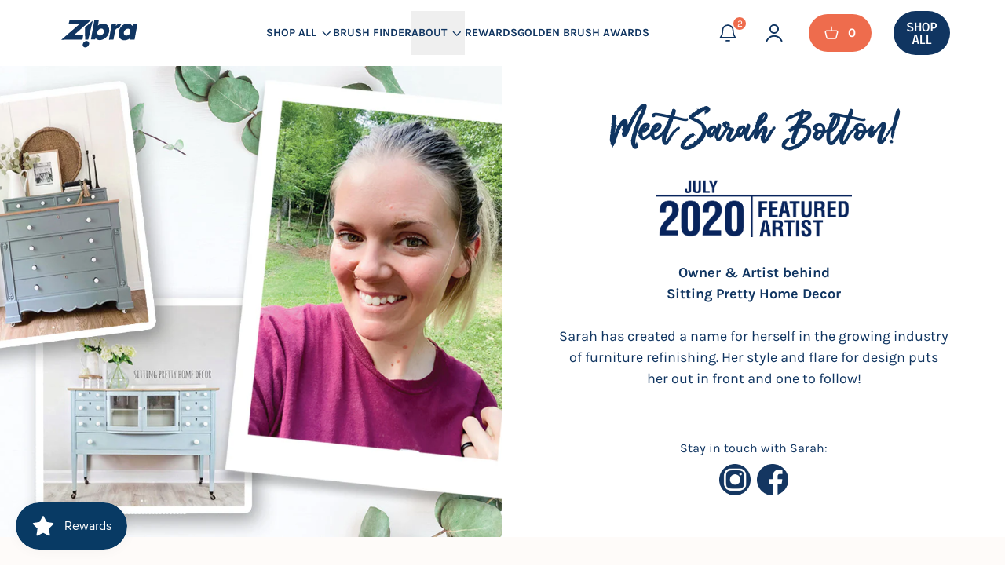

--- FILE ---
content_type: text/css
request_url: https://www.enjoyzibra.com/cdn/shop/t/100/assets/main.css?v=39679060864376313171759153029
body_size: 20474
content:
/*!******************************************************************************************************************************************!*\
  !*** css ./node_modules/css-loader/dist/cjs.js!./node_modules/postcss-loader/dist/cjs.js??ruleSet[1].rules[1].use[2]!./src/css/main.css ***!
  \******************************************************************************************************************************************/*,:before,:after{--tw-border-spacing-x: 0;--tw-border-spacing-y: 0;--tw-translate-x: 0;--tw-translate-y: 0;--tw-rotate: 0;--tw-skew-x: 0;--tw-skew-y: 0;--tw-scale-x: 1;--tw-scale-y: 1;--tw-pan-x: ;--tw-pan-y: ;--tw-pinch-zoom: ;--tw-scroll-snap-strictness: proximity;--tw-gradient-from-position: ;--tw-gradient-via-position: ;--tw-gradient-to-position: ;--tw-ordinal: ;--tw-slashed-zero: ;--tw-numeric-figure: ;--tw-numeric-spacing: ;--tw-numeric-fraction: ;--tw-ring-inset: ;--tw-ring-offset-width: 0px;--tw-ring-offset-color: #fff;--tw-ring-color: rgb(59 130 246 / .5);--tw-ring-offset-shadow: 0 0 #0000;--tw-ring-shadow: 0 0 #0000;--tw-shadow: 0 0 #0000;--tw-shadow-colored: 0 0 #0000;--tw-blur: ;--tw-brightness: ;--tw-contrast: ;--tw-grayscale: ;--tw-hue-rotate: ;--tw-invert: ;--tw-saturate: ;--tw-sepia: ;--tw-drop-shadow: ;--tw-backdrop-blur: ;--tw-backdrop-brightness: ;--tw-backdrop-contrast: ;--tw-backdrop-grayscale: ;--tw-backdrop-hue-rotate: ;--tw-backdrop-invert: ;--tw-backdrop-opacity: ;--tw-backdrop-saturate: ;--tw-backdrop-sepia: ;--tw-contain-size: ;--tw-contain-layout: ;--tw-contain-paint: ;--tw-contain-style: }::backdrop{--tw-border-spacing-x: 0;--tw-border-spacing-y: 0;--tw-translate-x: 0;--tw-translate-y: 0;--tw-rotate: 0;--tw-skew-x: 0;--tw-skew-y: 0;--tw-scale-x: 1;--tw-scale-y: 1;--tw-pan-x: ;--tw-pan-y: ;--tw-pinch-zoom: ;--tw-scroll-snap-strictness: proximity;--tw-gradient-from-position: ;--tw-gradient-via-position: ;--tw-gradient-to-position: ;--tw-ordinal: ;--tw-slashed-zero: ;--tw-numeric-figure: ;--tw-numeric-spacing: ;--tw-numeric-fraction: ;--tw-ring-inset: ;--tw-ring-offset-width: 0px;--tw-ring-offset-color: #fff;--tw-ring-color: rgb(59 130 246 / .5);--tw-ring-offset-shadow: 0 0 #0000;--tw-ring-shadow: 0 0 #0000;--tw-shadow: 0 0 #0000;--tw-shadow-colored: 0 0 #0000;--tw-blur: ;--tw-brightness: ;--tw-contrast: ;--tw-grayscale: ;--tw-hue-rotate: ;--tw-invert: ;--tw-saturate: ;--tw-sepia: ;--tw-drop-shadow: ;--tw-backdrop-blur: ;--tw-backdrop-brightness: ;--tw-backdrop-contrast: ;--tw-backdrop-grayscale: ;--tw-backdrop-hue-rotate: ;--tw-backdrop-invert: ;--tw-backdrop-opacity: ;--tw-backdrop-saturate: ;--tw-backdrop-sepia: ;--tw-contain-size: ;--tw-contain-layout: ;--tw-contain-paint: ;--tw-contain-style: }/*! tailwindcss v3.4.17 | MIT License | https://tailwindcss.com
 */*,:before,:after{box-sizing:border-box;border-width:0;border-style:solid;border-color:#e5e7eb}:before,:after{--tw-content: ""}html,:host{line-height:1.5;-webkit-text-size-adjust:100%;tab-size:4;font-family:ui-sans-serif,system-ui,sans-serif,"Apple Color Emoji","Segoe UI Emoji",Segoe UI Symbol,"Noto Color Emoji";font-feature-settings:normal;font-variation-settings:normal;-webkit-tap-highlight-color:transparent}body{margin:0;line-height:inherit}hr{height:0;color:inherit;border-top-width:1px}abbr:where([title]){text-decoration:underline dotted}h1,h2,h3,h4,h5,h6{font-size:inherit;font-weight:inherit}a{color:inherit;text-decoration:inherit}b,strong{font-weight:bolder}code,kbd,samp,pre{font-family:ui-monospace,SFMono-Regular,Menlo,Monaco,Consolas,Liberation Mono,Courier New,monospace;font-feature-settings:normal;font-variation-settings:normal;font-size:1em}small{font-size:80%}sub,sup{font-size:75%;line-height:0;position:relative;vertical-align:baseline}sub{bottom:-.25em}sup{top:-.5em}table{text-indent:0;border-color:inherit;border-collapse:collapse}button,input,optgroup,select,textarea{font-family:inherit;font-feature-settings:inherit;font-variation-settings:inherit;font-size:100%;font-weight:inherit;line-height:inherit;letter-spacing:inherit;color:inherit;margin:0;padding:0}button,select{text-transform:none}button,input:where([type=button]),input:where([type=reset]),input:where([type=submit]){-webkit-appearance:button;background-color:transparent;background-image:none}:-moz-focusring{outline:auto}:-moz-ui-invalid{box-shadow:none}progress{vertical-align:baseline}::-webkit-inner-spin-button,::-webkit-outer-spin-button{height:auto}[type=search]{-webkit-appearance:textfield;outline-offset:-2px}::-webkit-search-decoration{-webkit-appearance:none}::-webkit-file-upload-button{-webkit-appearance:button;font:inherit}summary{display:list-item}blockquote,dl,dd,h1,h2,h3,h4,h5,h6,hr,figure,p,pre{margin:0}fieldset{margin:0;padding:0}legend{padding:0}ol,ul,menu{list-style:none;margin:0;padding:0}dialog{padding:0}textarea{resize:vertical}input::placeholder,textarea::placeholder{opacity:1;color:#9ca3af}button,[role=button]{cursor:pointer}:disabled{cursor:default}img,svg,video,canvas,audio,iframe,embed,object{display:block;vertical-align:middle}img,video{max-width:100%;height:auto}[hidden]:where(:not([hidden=until-found])){display:none}html,body{font-family:var(--font-secondary)}.container{width:100%}@media (min-width: 365px){.container{max-width:365px}}@media (min-width: 500px){.container{max-width:500px}}@media (min-width: 744px){.container{max-width:744px}}@media (min-width: 992px){.container{max-width:992px}}@media (min-width: 1150px){.container{max-width:1150px}}@media (min-width: 1280px){.container{max-width:1280px}}@media (min-width: 1360px){.container{max-width:1360px}}@media (min-width: 1536px){.container{max-width:1536px}}@media (min-width: 1900px){.container{max-width:1900px}}@media (min-width: 2560px){.container{max-width:2560px}}.grid-cols-center-2{margin-left:calc(calc(var(--gap) / 2) * -1);margin-right:calc(calc(var(--gap) / 2) * -1)}@media (min-width: 1150px){.grid-cols-center-2{margin-left:calc(calc(var(--lg-gap,var(--gap)) / 2) * -1);margin-right:calc(calc(var(--lg-gap,var(--gap)) / 2) * -1)}}.grid-cols-center-2>*{margin:calc(var(--gap) / 2);width:100%;max-width:calc(50% - var(--gap))}#quick-order-overlay>.flex.grid-cols-center-2>*.flex-col.overflow-y-auto:not(:first-child){display:none}@media (min-width: 1150px){.grid-cols-center-2>*{margin:calc(var(--lg-gap,var(--gap)) / 2);max-width:calc(50% - var(--lg-gap,var(--gap)))}}.container{margin-left:auto;margin-right:auto;max-width:100%;padding-left:1.875rem;padding-right:1.875rem}@media (min-width: 744px){.container{padding-left:3.75rem;padding-right:3.75rem}}@media (min-width: 1280px){.container{max-width:1600px;padding-left:4.375rem;padding-right:4.375rem}}.narrow-container{margin-left:auto;margin-right:auto;width:100%;max-width:1200px}#quick-order-overlay>.flex.narrow-container.flex-col.overflow-y-auto:not(:first-child){display:none}@media (min-width: 2560px){.narrow-container{max-width:1440px}}.btn{position:relative;display:flex;width:max-content;max-width:100%;cursor:pointer;align-items:center;justify-content:center}.btn>:not([hidden])~:not([hidden]){--tw-space-x-reverse: 0;margin-right:calc(.25rem * var(--tw-space-x-reverse));margin-left:calc(.25rem * calc(1 - var(--tw-space-x-reverse)))}.btn{text-align:center;font-family:var(--font-primary);font-size:1rem;line-height:1.5rem;font-weight:500;outline:2px solid transparent;outline-offset:2px;transition-property:all;transition-duration:.2s;transition-timing-function:cubic-bezier(.4,0,.2,1)}#quick-order-overlay>.btn.w-full.flex-col.overflow-y-auto:not(:first-child){display:none}.btn[aria-busy=true],[data-line-item-img][aria-busy=true],[data-atc-btn][aria-busy=true]{pointer-events:none}.btn[aria-busy=true] span,.btn[aria-busy=true] svg,[data-line-item-img][aria-busy=true] span,[data-line-item-img][aria-busy=true] svg,[data-atc-btn][aria-busy=true] span,[data-atc-btn][aria-busy=true] svg{opacity:0}.btn[aria-busy=true] .btn-loader,.btn[aria-busy=true] .btn-loader>*,[data-atc-btn][aria-busy=true] .btn-loader,[data-atc-btn][aria-busy=true] .btn-loader>*{margin:0;--tw-translate-y: 0px;transform:translate(var(--tw-translate-x),var(--tw-translate-y)) rotate(var(--tw-rotate)) skew(var(--tw-skew-x)) skewY(var(--tw-skew-y)) scaleX(var(--tw-scale-x)) scaleY(var(--tw-scale-y));opacity:1}[data-line-item-img][aria-busy=true] .btn-loader,[data-line-item-img][aria-busy=true] .btn-loader>*{--tw-translate-y: 0px;transform:translate(var(--tw-translate-x),var(--tw-translate-y)) rotate(var(--tw-rotate)) skew(var(--tw-skew-x)) skewY(var(--tw-skew-y)) scaleX(var(--tw-scale-x)) scaleY(var(--tw-scale-y));opacity:1}.btn [data-btn-icon]{transition-property:transform;transition-duration:.3s;transition-timing-function:cubic-bezier(.4,0,.2,1);will-change:transform}.btn:hover [data-btn-icon]{--tw-rotate: 45deg;transform:translate(var(--tw-translate-x),var(--tw-translate-y)) rotate(var(--tw-rotate)) skew(var(--tw-skew-x)) skewY(var(--tw-skew-y)) scaleX(var(--tw-scale-x)) scaleY(var(--tw-scale-y))}.btn--sm{min-height:2.25rem;padding:.375rem 1rem}.btn--md{min-height:2.5rem;padding:.75rem 1.25rem}@media (min-width: 992px){.btn--md{min-height:2.75rem}}.btn--main{border-radius:9999px}.btn--circle{height:1.375rem;width:1.375rem;border-radius:9999px;padding:.375rem}@media (min-width: 1150px){.btn--circle{height:2rem;width:2rem;padding:9px}}.btn--cta{--tw-bg-opacity: 1;background-color:rgb(var(--c-btn-cta-bg-default) / var(--tw-bg-opacity, 1));font-family:var(--font-primary);--tw-text-opacity: 1;color:rgb(var(--c-btn-cta-text-default) / var(--tw-text-opacity, 1));--tw-ring-offset-shadow: var(--tw-ring-inset) 0 0 0 var(--tw-ring-offset-width) var(--tw-ring-offset-color);--tw-ring-shadow: var(--tw-ring-inset) 0 0 0 calc(1px + var(--tw-ring-offset-width)) var(--tw-ring-color);box-shadow:var(--tw-ring-offset-shadow),var(--tw-ring-shadow),var(--tw-shadow, 0 0 #0000);--tw-ring-inset: inset;--tw-ring-color: transparent}.btn--cta:hover{--tw-bg-opacity: 1;background-color:rgb(var(--c-btn-cta-bg-hover) / var(--tw-bg-opacity, 1));--tw-text-opacity: 1;color:rgb(var(--c-btn-cta-text-hover) / var(--tw-text-opacity, 1))}.btn--cta:focus-visible{--tw-ring-color: rgb(var(--c-btn-cta-text-default) / .6)}.btn--primary.btn--primary__main--fill{--tw-bg-opacity: 1;background-color:rgb(var(--c-btn-primary-bg-default) / var(--tw-bg-opacity, 1));--tw-text-opacity: 1;color:rgb(var(--c-btn-primary-text-default) / var(--tw-text-opacity, 1));--tw-ring-offset-shadow: var(--tw-ring-inset) 0 0 0 var(--tw-ring-offset-width) var(--tw-ring-offset-color);--tw-ring-shadow: var(--tw-ring-inset) 0 0 0 calc(1px + var(--tw-ring-offset-width)) var(--tw-ring-color);box-shadow:var(--tw-ring-offset-shadow),var(--tw-ring-shadow),var(--tw-shadow, 0 0 #0000);--tw-ring-inset: inset;--tw-ring-color: transparent}.btn--primary.btn--primary__main--fill:hover{--tw-bg-opacity: 1;background-color:rgb(var(--c-btn-primary-bg-hover) / var(--tw-bg-opacity, 1));--tw-text-opacity: 1;color:rgb(var(--c-btn-primary-text-hover) / var(--tw-text-opacity, 1))}.btn--primary.btn--primary__main--fill:focus-visible{--tw-ring-color: rgb(var(--c-btn-primary-text-default) / .6)}.btn--primary.btn--primary__main--outline{--tw-bg-opacity: 1;background-color:rgb(var(--c-btn-primary-outline-bg-default) / var(--tw-bg-opacity, 1));--tw-text-opacity: 1;color:rgb(var(--c-btn-primary-outline-text-default) / var(--tw-text-opacity, 1));--tw-ring-offset-shadow: var(--tw-ring-inset) 0 0 0 var(--tw-ring-offset-width) var(--tw-ring-offset-color);--tw-ring-shadow: var(--tw-ring-inset) 0 0 0 calc(1px + var(--tw-ring-offset-width)) var(--tw-ring-color);box-shadow:var(--tw-ring-offset-shadow),var(--tw-ring-shadow),var(--tw-shadow, 0 0 #0000);--tw-ring-inset: inset;--tw-ring-opacity: 1;--tw-ring-color: rgb(var(--c-btn-primary-outline-text-default) / var(--tw-ring-opacity, 1))}.btn--primary.btn--primary__main--outline:hover{--tw-bg-opacity: 1;background-color:rgb(var(--c-btn-primary-outline-bg-hover) / var(--tw-bg-opacity, 1));--tw-text-opacity: 1;color:rgb(var(--c-btn-primary-outline-text-hover) / var(--tw-text-opacity, 1))}.btn--primary.btn--primary__main--outline:focus-visible{--tw-ring-offset-shadow: var(--tw-ring-inset) 0 0 0 var(--tw-ring-offset-width) var(--tw-ring-offset-color);--tw-ring-shadow: var(--tw-ring-inset) 0 0 0 calc(2px + var(--tw-ring-offset-width)) var(--tw-ring-color);box-shadow:var(--tw-ring-offset-shadow),var(--tw-ring-shadow),var(--tw-shadow, 0 0 #0000)}.btn--secondary.btn--secondary__main--fill{--tw-bg-opacity: 1;background-color:rgb(var(--c-btn-secondary-bg-default) / var(--tw-bg-opacity, 1));--tw-text-opacity: 1;color:rgb(var(--c-btn-secondary-text-default) / var(--tw-text-opacity, 1));--tw-ring-offset-shadow: var(--tw-ring-inset) 0 0 0 var(--tw-ring-offset-width) var(--tw-ring-offset-color);--tw-ring-shadow: var(--tw-ring-inset) 0 0 0 calc(1px + var(--tw-ring-offset-width)) var(--tw-ring-color);box-shadow:var(--tw-ring-offset-shadow),var(--tw-ring-shadow),var(--tw-shadow, 0 0 #0000);--tw-ring-inset: inset;--tw-ring-color: transparent}.btn--secondary.btn--secondary__main--fill:hover{--tw-bg-opacity: 1;background-color:rgb(var(--c-btn-secondary-bg-hover) / var(--tw-bg-opacity, 1));--tw-text-opacity: 1;color:rgb(var(--c-btn-secondary-text-hover) / var(--tw-text-opacity, 1))}.btn--secondary.btn--secondary__main--fill:focus-visible{--tw-ring-color: rgb(var(--c-btn-secondary-text-default) / .6)}.btn--secondary.btn--secondary__main--outline{--tw-bg-opacity: 1;background-color:rgb(var(--c-btn-secondary-outline-bg-default) / var(--tw-bg-opacity, 1));--tw-text-opacity: 1;color:rgb(var(--c-btn-secondary-outline-text-default) / var(--tw-text-opacity, 1));--tw-ring-offset-shadow: var(--tw-ring-inset) 0 0 0 var(--tw-ring-offset-width) var(--tw-ring-offset-color);--tw-ring-shadow: var(--tw-ring-inset) 0 0 0 calc(1px + var(--tw-ring-offset-width)) var(--tw-ring-color);box-shadow:var(--tw-ring-offset-shadow),var(--tw-ring-shadow),var(--tw-shadow, 0 0 #0000);--tw-ring-inset: inset;--tw-ring-opacity: 1;--tw-ring-color: rgb(var(--c-btn-secondary-outline-text-default) / var(--tw-ring-opacity, 1))}.btn--secondary.btn--secondary__main--outline:hover{--tw-bg-opacity: 1;background-color:rgb(var(--c-btn-secondary-outline-bg-hover) / var(--tw-bg-opacity, 1));--tw-text-opacity: 1;color:rgb(var(--c-btn-secondary-outline-text-hover) / var(--tw-text-opacity, 1))}.btn--secondary.btn--secondary__main--outline:focus-visible{--tw-ring-offset-shadow: var(--tw-ring-inset) 0 0 0 var(--tw-ring-offset-width) var(--tw-ring-offset-color);--tw-ring-shadow: var(--tw-ring-inset) 0 0 0 calc(2px + var(--tw-ring-offset-width)) var(--tw-ring-color);box-shadow:var(--tw-ring-offset-shadow),var(--tw-ring-shadow),var(--tw-shadow, 0 0 #0000)}.btn.btn--main:disabled,.btn.btn--main.disabled{pointer-events:none!important;--tw-bg-opacity: 1 !important;background-color:rgb(126 126 126 / var(--tw-bg-opacity, 1))!important}[data-line-item-img] .btn-loader{margin:auto!important;height:1.25rem}@media (min-width: 744px){[data-line-item-img] .btn-loader{width:70%;border-radius:.75rem;--tw-bg-opacity: 1;background-color:rgb(var(--c-bg-secondary) / var(--tw-bg-opacity, 1))}}.btn-loader{pointer-events:none;position:absolute;top:0;right:0;bottom:0;left:0;margin:0!important;display:flex;--tw-translate-y: -.625rem;transform:translate(var(--tw-translate-x),var(--tw-translate-y)) rotate(var(--tw-rotate)) skew(var(--tw-skew-x)) skewY(var(--tw-skew-y)) scaleX(var(--tw-scale-x)) scaleY(var(--tw-scale-y));align-items:center;justify-content:center;gap:.375rem;opacity:0;transition-duration:.2s}#quick-order-overlay>.btn-loader.w-full.flex-col.overflow-y-auto:not(:first-child){display:none}.btn-loader .btn-loader__dot{height:.375rem;width:.375rem;border-radius:9999px;background-color:currentColor;animation:dot-flashing .8s infinite alternate}.btn-loader .btn-loader__dot:nth-child(n){animation-delay:0}.btn-loader .btn-loader__dot:nth-child(2n){animation-delay:.4s}.btn-loader .btn-loader__dot:nth-child(3n){animation-delay:.8s}@keyframes dot-flashing{0%{opacity:1}50%,to{opacity:.2}}.link{display:flex;align-items:center;justify-content:center}.link>:not([hidden])~:not([hidden]){--tw-space-x-reverse: 0;margin-right:calc(.25rem * var(--tw-space-x-reverse));margin-left:calc(.25rem * calc(1 - var(--tw-space-x-reverse)))}.link{font-family:var(--font-secondary);font-weight:500;transition-property:color,background-color,border-color,text-decoration-color,fill,stroke;transition-duration:.15s;transition-timing-function:cubic-bezier(.4,0,.2,1)}#quick-order-overlay>.link.w-full.flex-col.overflow-y-auto:not(:first-child){display:none}@media (min-width: 744px){.link>:not([hidden])~:not([hidden]){--tw-space-x-reverse: 0;margin-right:calc(.5rem * var(--tw-space-x-reverse));margin-left:calc(.5rem * calc(1 - var(--tw-space-x-reverse)))}}.link span{padding-bottom:.125rem}.link--md{font-size:1rem;line-height:1.5rem}.link--primary{--tw-text-opacity: 1;color:rgb(var(--c-link-primary-text) / var(--tw-text-opacity, 1))}.link--secondary{--tw-text-opacity: 1;color:rgb(var(--c-link-secondary-text) / var(--tw-text-opacity, 1))}.btn-link-anim{padding-left:.75rem;padding-right:.75rem;padding-bottom:.25rem;background-image:linear-gradient(to right,var(--tw-gradient-stops));--tw-gradient-from: currentColor var(--tw-gradient-from-position);--tw-gradient-to: rgb(255 255 255 / 0) var(--tw-gradient-to-position);--tw-gradient-stops: var(--tw-gradient-from), var(--tw-gradient-to);--tw-gradient-to: currentColor var(--tw-gradient-to-position);background-size:100% .125em;background-position:bottom;background-repeat:no-repeat;transition-property:background-size,color;transition-duration:.2s;transition-timing-function:cubic-bezier(.4,0,.2,1)}.btn-link-anim:focus-within,.btn-link-anim:hover,.btn-link-anim.active,.group:hover .btn-link-anim,.peer:checked+.btn-link-anim{background-size:70% .125em}.btn-link-anim.\!active{background-size:70% .125em}.btn .spin-reverse{animation-direction:reverse}.checkbox-switch{display:none;height:0px;width:0px}.span-switch{position:relative;height:1rem;width:1.75rem;cursor:pointer;border-radius:1.5rem;background-color:rgb(var(--c-title) / .3);transition-duration:.3s}.span-switch:after{position:absolute;top:50%;left:.125rem;height:.75rem;width:.75rem;--tw-translate-y: -50%;transform:translate(var(--tw-translate-x),var(--tw-translate-y)) rotate(var(--tw-rotate)) skew(var(--tw-skew-x)) skewY(var(--tw-skew-y)) scaleX(var(--tw-scale-x)) scaleY(var(--tw-scale-y));border-radius:9999px;--tw-bg-opacity: 1;background-color:rgb(var(--c-bg-primary) / var(--tw-bg-opacity, 1));transition-duration:.3s;--tw-content: "";content:var(--tw-content)}.checkbox-switch:checked~.span-switch{--tw-bg-opacity: 1;background-color:rgb(var(--c-title) / var(--tw-bg-opacity, 1))}.checkbox-switch:checked~span{--tw-text-opacity: 1;color:rgb(var(--c-link-primary-text) / var(--tw-text-opacity, 1))}.checkbox-switch:checked~.span-switch:after{--tw-translate-x: 100%;transform:translate(var(--tw-translate-x),var(--tw-translate-y)) rotate(var(--tw-rotate)) skew(var(--tw-skew-x)) skewY(var(--tw-skew-y)) scaleX(var(--tw-scale-x)) scaleY(var(--tw-scale-y))}.range::-webkit-slider-thumb{position:relative;z-index:1;height:1rem;width:1rem;cursor:pointer;-webkit-appearance:none;appearance:none;border-radius:9999px;--tw-bg-opacity: 1;background-color:rgb(var(--c-title) / var(--tw-bg-opacity, 1));margin-block-start:-8px}.range.range-second::-webkit-slider-thumb{margin-left:1.5px}.range::-webkit-slider-runnable-track{height:.125rem;width:100%;cursor:pointer;border-radius:.125rem;border-style:none;background-color:transparent}#quick-order-overlay>.flex.range.flex-col.overflow-y-auto::-webkit-slider-runnable-track:not(:first-child){display:none}.range::-moz-range-thumb{height:.75rem;width:.75rem;cursor:pointer;border-radius:9999px;--tw-bg-opacity: 1;background-color:rgb(var(--c-title) / var(--tw-bg-opacity, 1))}.range::-moz-range-progress,.range::-moz-range-track{height:.125rem;width:100%;cursor:pointer;border-radius:.125rem;border-style:none}#quick-order-overlay>.flex.range.flex-col.overflow-y-auto::-moz-range-progress:not(:first-child),#quick-order-overlay>.flex .range.flex-col.overflow-y-auto::-moz-range-track:not(:first-child){display:none}.range::-moz-range-progress,.range::-moz-range-track{background-color:rgb(var(--c-subtitle) / .1)}.blur-overlay-header{position:fixed;top:0;right:0;bottom:0;left:0;z-index:10;height:100vh;width:100%}#quick-order-overlay>.flex.blur-overlay-header.flex-col.overflow-y-auto:not(:first-child){display:none}@media (min-width: 744px){.blur-overlay-header{background-color:rgb(var(--c-blur-overlay) / .3);--tw-backdrop-blur: blur(8px);-webkit-backdrop-filter:var(--tw-backdrop-blur) var(--tw-backdrop-brightness) var(--tw-backdrop-contrast) var(--tw-backdrop-grayscale) var(--tw-backdrop-hue-rotate) var(--tw-backdrop-invert) var(--tw-backdrop-opacity) var(--tw-backdrop-saturate) var(--tw-backdrop-sepia);backdrop-filter:var(--tw-backdrop-blur) var(--tw-backdrop-brightness) var(--tw-backdrop-contrast) var(--tw-backdrop-grayscale) var(--tw-backdrop-hue-rotate) var(--tw-backdrop-invert) var(--tw-backdrop-opacity) var(--tw-backdrop-saturate) var(--tw-backdrop-sepia)}}.blur-overlay{position:fixed;top:0;right:0;bottom:0;left:0;z-index:2147483647;height:100%;width:100%}#quick-order-overlay>.flex.blur-overlay.flex-col.overflow-y-auto:not(:first-child){display:none}@media (min-width: 744px){.blur-overlay{background-color:rgb(var(--c-blur-overlay) / .55);--tw-backdrop-blur: blur(8px);-webkit-backdrop-filter:var(--tw-backdrop-blur) var(--tw-backdrop-brightness) var(--tw-backdrop-contrast) var(--tw-backdrop-grayscale) var(--tw-backdrop-hue-rotate) var(--tw-backdrop-invert) var(--tw-backdrop-opacity) var(--tw-backdrop-saturate) var(--tw-backdrop-sepia);backdrop-filter:var(--tw-backdrop-blur) var(--tw-backdrop-brightness) var(--tw-backdrop-contrast) var(--tw-backdrop-grayscale) var(--tw-backdrop-hue-rotate) var(--tw-backdrop-invert) var(--tw-backdrop-opacity) var(--tw-backdrop-saturate) var(--tw-backdrop-sepia)}}.blur-overlay.blur-overlay--inner{z-index:100}.blur-overlay-full{position:fixed;top:0;right:0;bottom:0;left:0;z-index:2147483647;height:100%;width:100%;background-color:rgb(var(--c-blur-overlay) / .55);--tw-backdrop-blur: blur(8px);-webkit-backdrop-filter:var(--tw-backdrop-blur) var(--tw-backdrop-brightness) var(--tw-backdrop-contrast) var(--tw-backdrop-grayscale) var(--tw-backdrop-hue-rotate) var(--tw-backdrop-invert) var(--tw-backdrop-opacity) var(--tw-backdrop-saturate) var(--tw-backdrop-sepia);backdrop-filter:var(--tw-backdrop-blur) var(--tw-backdrop-brightness) var(--tw-backdrop-contrast) var(--tw-backdrop-grayscale) var(--tw-backdrop-hue-rotate) var(--tw-backdrop-invert) var(--tw-backdrop-opacity) var(--tw-backdrop-saturate) var(--tw-backdrop-sepia)}#quick-order-overlay>.flex.blur-overlay-full.flex-col.overflow-y-auto:not(:first-child){display:none}.blur-overlay-full.blur-overlay--inner{z-index:100}.option-color{position:relative;display:flex;height:2rem;width:2rem;align-items:center;justify-content:center;overflow:hidden;border-radius:9999px;border-color:transparent;transition-property:color,background-color,border-color,text-decoration-color,fill,stroke;transition-timing-function:cubic-bezier(.4,0,.2,1);transition-duration:.2s}#quick-order-overlay>.option-color.w-full.flex-col.overflow-y-auto:not(:first-child){display:none}.option-color .swatch{position:absolute;top:50%;left:50%;z-index:0;display:flex;height:1.625rem;width:1.625rem;--tw-translate-x: -50%;--tw-translate-y: -50%;transform:translate(var(--tw-translate-x),var(--tw-translate-y)) rotate(var(--tw-rotate)) skew(var(--tw-skew-x)) skewY(var(--tw-skew-y)) scaleX(var(--tw-scale-x)) scaleY(var(--tw-scale-y));border-radius:9999px}#quick-order-overlay>.option-color .swatch.w-full.flex-col.overflow-y-auto:not(:first-child){display:none}.option-color.active,.option-color.\!active{padding:.25rem}.option-color.active .swatch,.option-color.\!active .swatch{border-color:transparent}.option-color.unavailable:after{position:absolute;left:50%;top:50%;z-index:1;display:block;height:1px;width:1.625rem;--tw-translate-x: -50%;--tw-translate-y: -50%;--tw-rotate: -45deg;transform:translate(var(--tw-translate-x),var(--tw-translate-y)) rotate(var(--tw-rotate)) skew(var(--tw-skew-x)) skewY(var(--tw-skew-y)) scaleX(var(--tw-scale-x)) scaleY(var(--tw-scale-y));border-radius:9999px;background-color:rgb(var(--c-title) / .3);transition-duration:.3s;transition-timing-function:cubic-bezier(.4,0,.2,1);--tw-content: "";content:var(--tw-content)}.option-color.unavailable.active:after{content:var(--tw-content)!important;width:100%!important}.option-color.unavailable.\!active:after{content:var(--tw-content)!important;width:100%!important}.option-default{display:flex;width:100%;align-items:center;justify-content:center;border-radius:.25rem;border-width:1px;--tw-border-opacity: 1;border-color:rgb(var(--c-mintglow) / var(--tw-border-opacity, 1));padding:.25rem .5rem;--tw-text-opacity: 1;color:rgb(var(--c-navy) / var(--tw-text-opacity, 1));transition-duration:.2s}#quick-order-overlay>.option-default.w-full.flex-col.overflow-y-auto:not(:first-child){display:none}#quick-order-overlay>.flex.option-default.flex-col.overflow-y-auto:not(:first-child){display:none}.option-default:hover{opacity:.8}.option-default.active,.option-default.\!active{--tw-bg-opacity: 1;background-color:rgb(var(--c-mintglow) / var(--tw-bg-opacity, 1))}.option-default.unavailable{text-decoration-line:line-through}.sr-only{position:absolute;width:1px;height:1px;padding:0;margin:-1px;overflow:hidden;clip:rect(0,0,0,0);white-space:nowrap;border-width:0}.pointer-events-none{pointer-events:none}.visible{visibility:visible}.invisible{visibility:hidden}.collapse{visibility:collapse}.static{position:static}.fixed{position:fixed}.absolute{position:absolute}.relative{position:relative}.sticky{position:sticky}.inset-0{top:0;right:0;bottom:0;left:0}.inset-x-0{left:0;right:0}.-left-10{left:-2.5rem}.-left-3{left:-.75rem}.-left-4{left:-1rem}.-left-6{left:-1.5rem}.-right-1\.5{right:-.375rem}.-right-6{right:-1.5rem}.-top-1\.5{top:-.375rem}.-top-30{top:-7.5rem}.bottom-0{bottom:0}.bottom-2\.5{bottom:.625rem}.bottom-3{bottom:.75rem}.bottom-3\.5{bottom:.875rem}.bottom-4{bottom:1rem}.bottom-5{bottom:1.25rem}.bottom-7\.5{bottom:1.875rem}.bottom-\[82px\]{bottom:82px}.bottom-full{bottom:100%}.left-0{left:0}.left-1\/2{left:50%}.left-10{left:2.5rem}.left-2{left:.5rem}.left-2\.5{left:.625rem}.left-3{left:.75rem}.left-4{left:1rem}.left-5{left:1.25rem}.left-6{left:1.5rem}.left-7\.5{left:1.875rem}.left-auto{left:auto}.right-0{right:0}.right-2{right:.5rem}.right-3{right:.75rem}.right-3\.5{right:.875rem}.right-4{right:1rem}.right-5{right:1.25rem}.right-6{right:1.5rem}.right-7\.5{right:1.875rem}.right-auto{right:auto}.top-0{top:0}.top-1\.5{top:.375rem}.top-1\/2{top:50%}.top-1\/3{top:33.333333%}.top-10{top:2.5rem}.top-15{top:3.75rem}.top-2{top:.5rem}.top-3{top:.75rem}.top-4{top:1rem}.top-4\.5{top:1.125rem}.top-5{top:1.25rem}.top-6{top:1.5rem}.top-full{top:100%}.-z-1{z-index:-1}.z-0{z-index:0}.z-1{z-index:1}.z-10{z-index:10}.z-100{z-index:100}.z-20{z-index:20}.z-5{z-index:5}.z-50{z-index:50}.z-\[2\]{z-index:2}.z-full{z-index:2147483647}.-order-1{order:-1}.order-1{order:1}.order-last{order:9999}.order-2{order:2}.col-span-1{grid-column:span 1 / span 1}.col-span-2{grid-column:span 2 / span 2}.row-span-2{grid-row:span 2 / span 2}.\!m-0{margin:0!important}.-m-1{margin:-.25rem}.m-0{margin:0}.m-1{margin:.25rem}.m-auto{margin:auto}.\!mx-4{margin-left:1rem!important;margin-right:1rem!important}.-mx-5{margin-left:-1.25rem;margin-right:-1.25rem}.-mx-7\.5{margin-left:-1.875rem;margin-right:-1.875rem}.mx-1\.5{margin-left:.375rem;margin-right:.375rem}.mx-2{margin-left:.5rem;margin-right:.5rem}.mx-4{margin-left:1rem;margin-right:1rem}.mx-5{margin-left:1.25rem;margin-right:1.25rem}.mx-7\.5{margin-left:1.875rem;margin-right:1.875rem}.mx-auto{margin-left:auto;margin-right:auto}.my-3{margin-top:.75rem;margin-bottom:.75rem}.my-5{margin-top:1.25rem;margin-bottom:1.25rem}.my-7\.5{margin-top:1.875rem;margin-bottom:1.875rem}.my-auto{margin-top:auto;margin-bottom:auto}.\!-mr-1{margin-right:-.25rem!important}.\!-mr-2{margin-right:-.5rem!important}.-mb-px{margin-bottom:-1px}.-ml-7{margin-left:-1.75rem}.-mr-7{margin-right:-1.75rem}.-mt-1{margin-top:-.25rem}.mb-1{margin-bottom:.25rem}.mb-1\.5{margin-bottom:.375rem}.mb-10{margin-bottom:2.5rem}.mb-12{margin-bottom:3rem}.mb-12\.5{margin-bottom:3.125rem}.mb-16{margin-bottom:4rem}.mb-2{margin-bottom:.5rem}.mb-2\.5{margin-bottom:.625rem}.mb-3{margin-bottom:.75rem}.mb-32{margin-bottom:8rem}.mb-4{margin-bottom:1rem}.mb-5{margin-bottom:1.25rem}.mb-6{margin-bottom:1.5rem}.mb-7\.5{margin-bottom:1.875rem}.mb-8{margin-bottom:2rem}.mb-\[var\(--value\)\]{margin-bottom:var(--value)}.ml-0\.5{margin-left:.125rem}.ml-1{margin-left:.25rem}.ml-10{margin-left:2.5rem}.ml-2{margin-left:.5rem}.ml-3{margin-left:.75rem}.ml-4{margin-left:1rem}.ml-5{margin-left:1.25rem}.ml-7{margin-left:1.75rem}.ml-\[26px\]{margin-left:26px}.ml-auto{margin-left:auto}.mr-0{margin-right:0}.mr-0\.5{margin-right:.125rem}.mr-1{margin-right:.25rem}.mr-1\.5{margin-right:.375rem}.mr-12\.5{margin-right:3.125rem}.mr-15{margin-right:3.75rem}.mr-2{margin-right:.5rem}.mr-2\.5{margin-right:.625rem}.mr-3{margin-right:.75rem}.mr-4{margin-right:1rem}.mr-5{margin-right:1.25rem}.mr-6{margin-right:1.5rem}.mr-7{margin-right:1.75rem}.mr-auto{margin-right:auto}.mt-0\.5{margin-top:.125rem}.mt-1{margin-top:.25rem}.mt-10{margin-top:2.5rem}.mt-12{margin-top:3rem}.mt-15{margin-top:3.75rem}.mt-16{margin-top:4rem}.mt-2{margin-top:.5rem}.mt-2\.5{margin-top:.625rem}.mt-20{margin-top:5rem}.mt-3{margin-top:.75rem}.mt-30{margin-top:7.5rem}.mt-4{margin-top:1rem}.mt-4\.5{margin-top:1.125rem}.mt-5{margin-top:1.25rem}.mt-6{margin-top:1.5rem}.mt-7{margin-top:1.75rem}.mt-7\.5{margin-top:1.875rem}.mt-8{margin-top:2rem}.mt-9{margin-top:2.25rem}.mt-\[9px\]{margin-top:9px}.mt-auto{margin-top:auto}.line-clamp-1{overflow:hidden;display:-webkit-box;-webkit-box-orient:vertical;-webkit-line-clamp:1}.line-clamp-2{overflow:hidden;display:-webkit-box;-webkit-box-orient:vertical;-webkit-line-clamp:2}.line-clamp-3{overflow:hidden;display:-webkit-box;-webkit-box-orient:vertical;-webkit-line-clamp:3}.\!block{display:block!important}.block{display:block}.inline-block{display:inline-block}.inline{display:inline}.flex{display:flex}.inline-flex{display:inline-flex}.table{display:table}.grid{display:grid}.hidden{display:none}.aspect-\[4\/3\]{aspect-ratio:4/3}.aspect-\[407\/529\]{aspect-ratio:407/529}.aspect-\[470\/250\]{aspect-ratio:470/250}.aspect-square{aspect-ratio:1 / 1}.h-0{height:0px}.h-0\.5{height:.125rem}.h-1{height:.25rem}.h-1\.5{height:.375rem}.h-10{height:2.5rem}.h-11{height:2.75rem}.h-12{height:3rem}.h-12\.5{height:3.125rem}.h-14{height:3.5rem}.h-15{height:3.75rem}.h-17\.5{height:4.375rem}.h-2{height:.5rem}.h-2\.5{height:.625rem}.h-20{height:5rem}.h-22{height:5.5rem}.h-24{height:6rem}.h-25{height:6.25rem}.h-3{height:.75rem}.h-3\.5{height:.875rem}.h-30{height:7.5rem}.h-4{height:1rem}.h-4\.5{height:1.125rem}.h-40{height:10rem}.h-5{height:1.25rem}.h-5\.5{height:1.375rem}.h-52{height:13rem}.h-6{height:1.5rem}.h-7{height:1.75rem}.h-7\.5{height:1.875rem}.h-8{height:2rem}.h-\[100px\]{height:100px}.h-\[140px\]{height:140px}.h-\[18px\]{height:18px}.h-\[1px\]{height:1px}.h-\[26px\]{height:26px}.h-\[36px\]{height:36px}.h-\[400px\]{height:400px}.h-\[450px\]{height:450px}.h-\[500px\]{height:500px}.h-\[50px\]{height:50px}.h-\[550px\]{height:550px}.h-\[60px\]{height:60px}.h-\[67px\]{height:67px}.h-\[70px\]{height:70px}.h-\[85px\]{height:85px}.h-\[calc\(100\%-4px\)\]{height:calc(100% - 4px)}.h-\[var\(--input-height\)\]{height:var(--input-height)}.h-auto{height:auto}.h-full{height:100%}.h-max{height:max-content}.h-screen{height:100vh}.h-16{height:4rem}.h-32{height:8rem}.max-h-0{max-height:0px}.max-h-\[250px\]{max-height:250px}.max-h-\[500px\]{max-height:500px}.max-h-\[538px\]{max-height:538px}.max-h-full{max-height:100%}.max-h-screen{max-height:100vh}.\!min-h-7{min-height:1.75rem!important}.min-h-0{min-height:0px}.min-h-10{min-height:2.5rem}.min-h-11{min-height:2.75rem}.min-h-12{min-height:3rem}.min-h-12\.5{min-height:3.125rem}.min-h-7\.5{min-height:1.875rem}.min-h-8{min-height:2rem}.min-h-9{min-height:2.25rem}.min-h-\[100vh\]{min-height:100vh}.min-h-\[100vw\]{min-height:100vw}.min-h-\[200px\]{min-height:200px}.min-h-\[270px\]{min-height:270px}.min-h-\[295px\]{min-height:295px}.min-h-\[300px\]{min-height:300px}.min-h-\[340px\]{min-height:340px}.min-h-\[350px\]{min-height:350px}.min-h-\[375px\]{min-height:375px}.min-h-\[450px\]{min-height:450px}.min-h-\[467px\]{min-height:467px}.min-h-\[490px\]{min-height:490px}.min-h-\[52px\]{min-height:52px}.min-h-\[550px\]{min-height:550px}.min-h-\[55vw\]{min-height:55vw}.min-h-\[600px\]{min-height:600px}.min-h-\[62px\]{min-height:62px}.min-h-\[var\(--same-bottom-height-tm\)\]{min-height:var(--same-bottom-height-tm)}.min-h-\[var\(--same-height\)\]{min-height:var(--same-height)}.min-h-screen{min-height:100vh}.w-1\.5{width:.375rem}.w-1\/2{width:50%}.w-1\/3{width:33.333333%}.w-1\/4{width:25%}.w-10{width:2.5rem}.w-11{width:2.75rem}.w-12{width:3rem}.w-12\.5{width:3.125rem}.w-15{width:3.75rem}.w-16{width:4rem}.w-17\.5{width:4.375rem}.w-18{width:4.5rem}.w-2{width:.5rem}.w-2\.5{width:.625rem}.w-20{width:5rem}.w-22{width:5.5rem}.w-25{width:6.25rem}.w-3{width:.75rem}.w-3\.5{width:.875rem}.w-30{width:7.5rem}.w-4{width:1rem}.w-40{width:10rem}.w-5{width:1.25rem}.w-5\.5{width:1.375rem}.w-6{width:1.5rem}.w-7{width:1.75rem}.w-7\.5{width:1.875rem}.w-8{width:2rem}.w-\[106px\]{width:106px}.w-\[126px\]{width:126px}.w-\[18px\]{width:18px}.w-\[1px\]{width:1px}.w-\[250px\]{width:250px}.w-\[36px\]{width:36px}.w-\[50px\]{width:50px}.w-\[70px\]{width:70px}.w-\[76px\]{width:76px}.w-\[85px\]{width:85px}.w-\[90\%\]{width:90%}.w-\[calc\(100\%-4px\)\]{width:calc(100% - 4px)}.w-auto{width:auto}.w-full{width:100%}.w-max{width:max-content}.w-screen{width:100vw}.w-24{width:6rem}.w-32{width:8rem}.\!min-w-0{min-width:0px!important}.min-w-0{min-width:0px}.min-w-10{min-width:2.5rem}.min-w-15{min-width:3.75rem}.min-w-\[100px\]{min-width:100px}.min-w-\[110px\]{min-width:110px}.min-w-\[120px\]{min-width:120px}.min-w-\[179px\]{min-width:179px}.min-w-\[180px\]{min-width:180px}.min-w-\[200px\]{min-width:200px}.min-w-\[600px\]{min-width:600px}.min-w-\[340px\]{min-width:340px}.max-w-10{max-width:2.5rem}.max-w-12\.5{max-width:3.125rem}.max-w-15{max-width:3.75rem}.max-w-17\.5{max-width:4.375rem}.max-w-20{max-width:5rem}.max-w-2xl{max-width:42rem}.max-w-30{max-width:7.5rem}.max-w-3xl{max-width:48rem}.max-w-4{max-width:1rem}.max-w-4xl{max-width:56rem}.max-w-5{max-width:1.25rem}.max-w-6{max-width:1.5rem}.max-w-7{max-width:1.75rem}.max-w-\[1110px\]{max-width:1110px}.max-w-\[1150px\]{max-width:1150px}.max-w-\[1200px\]{max-width:1200px}.max-w-\[120px\]{max-width:120px}.max-w-\[128px\]{max-width:128px}.max-w-\[1300px\]{max-width:1300px}.max-w-\[1320px\]{max-width:1320px}.max-w-\[135px\]{max-width:135px}.max-w-\[150px\]{max-width:150px}.max-w-\[160px\]{max-width:160px}.max-w-\[163px\]{max-width:163px}.max-w-\[166px\]{max-width:166px}.max-w-\[190px\]{max-width:190px}.max-w-\[240px\]{max-width:240px}.max-w-\[247px\]{max-width:247px}.max-w-\[282px\]{max-width:282px}.max-w-\[300px\]{max-width:300px}.max-w-\[340px\]{max-width:340px}.max-w-\[380px\]{max-width:380px}.max-w-\[400px\]{max-width:400px}.max-w-\[448px\]{max-width:448px}.max-w-\[450px\]{max-width:450px}.max-w-\[470px\]{max-width:470px}.max-w-\[490px\]{max-width:490px}.max-w-\[50\%\]{max-width:50%}.max-w-\[500px\]{max-width:500px}.max-w-\[600px\]{max-width:600px}.max-w-\[700px\]{max-width:700px}.max-w-\[70vw\]{max-width:70vw}.max-w-\[720px\]{max-width:720px}.max-w-\[766px\]{max-width:766px}.max-w-\[798px\]{max-width:798px}.max-w-\[833px\]{max-width:833px}.max-w-\[90\%\]{max-width:90%}.max-w-\[900px\]{max-width:900px}.max-w-\[910px\]{max-width:910px}.max-w-\[950px\]{max-width:950px}.max-w-\[var\(--logo-mob-w\)\]{max-width:var(--logo-mob-w)}.max-w-\[var\(--width\)\]{max-width:var(--width)}.max-w-full{max-width:100%}.max-w-max{max-width:max-content}.max-w-md{max-width:28rem}.max-w-screen-md{max-width:744px}.max-w-sm{max-width:24rem}.max-w-xl{max-width:36rem}.max-w-7xl{max-width:80rem}.max-w-lg{max-width:32rem}.flex-1{flex:1 1 0%}.flex-shrink{flex-shrink:1}.flex-shrink-0,.shrink-0{flex-shrink:0}.flex-grow{flex-grow:1}.border-separate{border-collapse:separate}.border-spacing-5{--tw-border-spacing-x: 1.25rem;--tw-border-spacing-y: 1.25rem;border-spacing:var(--tw-border-spacing-x) var(--tw-border-spacing-y)}.origin-center{transform-origin:center}.origin-left{transform-origin:left}.origin-top{transform-origin:top}.-translate-x-1\/2{--tw-translate-x: -50%;transform:translate(var(--tw-translate-x),var(--tw-translate-y)) rotate(var(--tw-rotate)) skew(var(--tw-skew-x)) skewY(var(--tw-skew-y)) scaleX(var(--tw-scale-x)) scaleY(var(--tw-scale-y))}.-translate-y-1\/2{--tw-translate-y: -50%;transform:translate(var(--tw-translate-x),var(--tw-translate-y)) rotate(var(--tw-rotate)) skew(var(--tw-skew-x)) skewY(var(--tw-skew-y)) scaleX(var(--tw-scale-x)) scaleY(var(--tw-scale-y))}.-translate-y-2{--tw-translate-y: -.5rem;transform:translate(var(--tw-translate-x),var(--tw-translate-y)) rotate(var(--tw-rotate)) skew(var(--tw-skew-x)) skewY(var(--tw-skew-y)) scaleX(var(--tw-scale-x)) scaleY(var(--tw-scale-y))}.translate-y-0{--tw-translate-y: 0px;transform:translate(var(--tw-translate-x),var(--tw-translate-y)) rotate(var(--tw-rotate)) skew(var(--tw-skew-x)) skewY(var(--tw-skew-y)) scaleX(var(--tw-scale-x)) scaleY(var(--tw-scale-y))}.translate-y-4{--tw-translate-y: 1rem;transform:translate(var(--tw-translate-x),var(--tw-translate-y)) rotate(var(--tw-rotate)) skew(var(--tw-skew-x)) skewY(var(--tw-skew-y)) scaleX(var(--tw-scale-x)) scaleY(var(--tw-scale-y))}.translate-y-full{--tw-translate-y: 100%;transform:translate(var(--tw-translate-x),var(--tw-translate-y)) rotate(var(--tw-rotate)) skew(var(--tw-skew-x)) skewY(var(--tw-skew-y)) scaleX(var(--tw-scale-x)) scaleY(var(--tw-scale-y))}.\!rotate-0{--tw-rotate: 0deg !important;transform:translate(var(--tw-translate-x),var(--tw-translate-y)) rotate(var(--tw-rotate)) skew(var(--tw-skew-x)) skewY(var(--tw-skew-y)) scaleX(var(--tw-scale-x)) scaleY(var(--tw-scale-y))!important}.rotate-180{--tw-rotate: 180deg;transform:translate(var(--tw-translate-x),var(--tw-translate-y)) rotate(var(--tw-rotate)) skew(var(--tw-skew-x)) skewY(var(--tw-skew-y)) scaleX(var(--tw-scale-x)) scaleY(var(--tw-scale-y))}.rotate-45{--tw-rotate: 45deg;transform:translate(var(--tw-translate-x),var(--tw-translate-y)) rotate(var(--tw-rotate)) skew(var(--tw-skew-x)) skewY(var(--tw-skew-y)) scaleX(var(--tw-scale-x)) scaleY(var(--tw-scale-y))}.rotate-90{--tw-rotate: 90deg;transform:translate(var(--tw-translate-x),var(--tw-translate-y)) rotate(var(--tw-rotate)) skew(var(--tw-skew-x)) skewY(var(--tw-skew-y)) scaleX(var(--tw-scale-x)) scaleY(var(--tw-scale-y))}.-skew-x-12{--tw-skew-x: -12deg;transform:translate(var(--tw-translate-x),var(--tw-translate-y)) rotate(var(--tw-rotate)) skew(var(--tw-skew-x)) skewY(var(--tw-skew-y)) scaleX(var(--tw-scale-x)) scaleY(var(--tw-scale-y))}.skew-x-12{--tw-skew-x: 12deg;transform:translate(var(--tw-translate-x),var(--tw-translate-y)) rotate(var(--tw-rotate)) skew(var(--tw-skew-x)) skewY(var(--tw-skew-y)) scaleX(var(--tw-scale-x)) scaleY(var(--tw-scale-y))}.scale-0{--tw-scale-x: 0;--tw-scale-y: 0;transform:translate(var(--tw-translate-x),var(--tw-translate-y)) rotate(var(--tw-rotate)) skew(var(--tw-skew-x)) skewY(var(--tw-skew-y)) scaleX(var(--tw-scale-x)) scaleY(var(--tw-scale-y))}.scale-100{--tw-scale-x: 1;--tw-scale-y: 1;transform:translate(var(--tw-translate-x),var(--tw-translate-y)) rotate(var(--tw-rotate)) skew(var(--tw-skew-x)) skewY(var(--tw-skew-y)) scaleX(var(--tw-scale-x)) scaleY(var(--tw-scale-y))}.scale-110{--tw-scale-x: 1.1;--tw-scale-y: 1.1;transform:translate(var(--tw-translate-x),var(--tw-translate-y)) rotate(var(--tw-rotate)) skew(var(--tw-skew-x)) skewY(var(--tw-skew-y)) scaleX(var(--tw-scale-x)) scaleY(var(--tw-scale-y))}.scale-y-0{--tw-scale-y: 0;transform:translate(var(--tw-translate-x),var(--tw-translate-y)) rotate(var(--tw-rotate)) skew(var(--tw-skew-x)) skewY(var(--tw-skew-y)) scaleX(var(--tw-scale-x)) scaleY(var(--tw-scale-y))}.transform{transform:translate(var(--tw-translate-x),var(--tw-translate-y)) rotate(var(--tw-rotate)) skew(var(--tw-skew-x)) skewY(var(--tw-skew-y)) scaleX(var(--tw-scale-x)) scaleY(var(--tw-scale-y))}@keyframes spin{to{transform:rotate(360deg)}}.animate-spin{animation:spin 1s linear infinite}.cursor-default{cursor:default}.cursor-grab{cursor:grab}.cursor-not-allowed{cursor:not-allowed}.cursor-pointer{cursor:pointer}.select-none{-webkit-user-select:none;user-select:none}.resize-none{resize:none}.resize{resize:both}.snap-x{scroll-snap-type:x var(--tw-scroll-snap-strictness)}.snap-mandatory{--tw-scroll-snap-strictness: mandatory}.snap-start{scroll-snap-align:start}.scroll-ml-0{scroll-margin-left:0px}.scroll-ml-5{scroll-margin-left:1.25rem}.scroll-ml-7\.5{scroll-margin-left:1.875rem}.scroll-mr-5{scroll-margin-right:1.25rem}.scroll-mr-7\.5{scroll-margin-right:1.875rem}.list-inside{list-style-position:inside}.list-disc{list-style-type:disc}.list-none{list-style-type:none}.appearance-none{-webkit-appearance:none;appearance:none}.grid-cols-1{grid-template-columns:repeat(1,minmax(0,1fr))}.grid-cols-2{grid-template-columns:repeat(2,minmax(0,1fr))}.grid-cols-3{grid-template-columns:repeat(3,minmax(0,1fr))}.grid-cols-4{grid-template-columns:repeat(4,minmax(0,1fr))}.grid-cols-5{grid-template-columns:repeat(5,minmax(0,1fr))}.grid-rows-1{grid-template-rows:repeat(1,minmax(0,1fr))}.grid-rows-2{grid-template-rows:repeat(2,minmax(0,1fr))}.flex-row{flex-direction:row}.flex-row-reverse{flex-direction:row-reverse}.flex-col{flex-direction:column}.flex-col-reverse{flex-direction:column-reverse}.flex-wrap{flex-wrap:wrap}.items-start{align-items:flex-start}.items-end{align-items:flex-end}.items-center{align-items:center}.items-baseline{align-items:baseline}.items-stretch{align-items:stretch}.justify-start{justify-content:flex-start}.justify-end{justify-content:flex-end}.justify-center{justify-content:center}.justify-between{justify-content:space-between}.justify-evenly{justify-content:space-evenly}.\!gap-1{gap:.25rem!important}.gap-0{gap:0px}.gap-1{gap:.25rem}.gap-1\.5{gap:.375rem}.gap-10{gap:2.5rem}.gap-2{gap:.5rem}.gap-2\.5{gap:.625rem}.gap-3{gap:.75rem}.gap-4{gap:1rem}.gap-5{gap:1.25rem}.gap-6{gap:1.5rem}.gap-7\.5{gap:1.875rem}.gap-8{gap:2rem}.gap-x-10{column-gap:2.5rem}.gap-x-2\.5{column-gap:.625rem}.gap-x-3{column-gap:.75rem}.gap-x-5{column-gap:1.25rem}.gap-x-7\.5{column-gap:1.875rem}.gap-y-10{row-gap:2.5rem}.gap-y-2{row-gap:.5rem}.gap-y-3{row-gap:.75rem}.gap-y-4{row-gap:1rem}.gap-y-5{row-gap:1.25rem}.gap-y-7\.5{row-gap:1.875rem}.space-x-0\.5>:not([hidden])~:not([hidden]){--tw-space-x-reverse: 0;margin-right:calc(.125rem * var(--tw-space-x-reverse));margin-left:calc(.125rem * calc(1 - var(--tw-space-x-reverse)))}.space-x-1>:not([hidden])~:not([hidden]){--tw-space-x-reverse: 0;margin-right:calc(.25rem * var(--tw-space-x-reverse));margin-left:calc(.25rem * calc(1 - var(--tw-space-x-reverse)))}.space-x-10>:not([hidden])~:not([hidden]){--tw-space-x-reverse: 0;margin-right:calc(2.5rem * var(--tw-space-x-reverse));margin-left:calc(2.5rem * calc(1 - var(--tw-space-x-reverse)))}.space-x-2>:not([hidden])~:not([hidden]){--tw-space-x-reverse: 0;margin-right:calc(.5rem * var(--tw-space-x-reverse));margin-left:calc(.5rem * calc(1 - var(--tw-space-x-reverse)))}.space-x-2\.5>:not([hidden])~:not([hidden]){--tw-space-x-reverse: 0;margin-right:calc(.625rem * var(--tw-space-x-reverse));margin-left:calc(.625rem * calc(1 - var(--tw-space-x-reverse)))}.space-x-3>:not([hidden])~:not([hidden]){--tw-space-x-reverse: 0;margin-right:calc(.75rem * var(--tw-space-x-reverse));margin-left:calc(.75rem * calc(1 - var(--tw-space-x-reverse)))}.space-x-4>:not([hidden])~:not([hidden]){--tw-space-x-reverse: 0;margin-right:calc(1rem * var(--tw-space-x-reverse));margin-left:calc(1rem * calc(1 - var(--tw-space-x-reverse)))}.space-x-5>:not([hidden])~:not([hidden]){--tw-space-x-reverse: 0;margin-right:calc(1.25rem * var(--tw-space-x-reverse));margin-left:calc(1.25rem * calc(1 - var(--tw-space-x-reverse)))}.space-x-7>:not([hidden])~:not([hidden]){--tw-space-x-reverse: 0;margin-right:calc(1.75rem * var(--tw-space-x-reverse));margin-left:calc(1.75rem * calc(1 - var(--tw-space-x-reverse)))}.space-y-0>:not([hidden])~:not([hidden]){--tw-space-y-reverse: 0;margin-top:calc(0px * calc(1 - var(--tw-space-y-reverse)));margin-bottom:calc(0px * var(--tw-space-y-reverse))}.space-y-0\.5>:not([hidden])~:not([hidden]){--tw-space-y-reverse: 0;margin-top:calc(.125rem * calc(1 - var(--tw-space-y-reverse)));margin-bottom:calc(.125rem * var(--tw-space-y-reverse))}.space-y-1>:not([hidden])~:not([hidden]){--tw-space-y-reverse: 0;margin-top:calc(.25rem * calc(1 - var(--tw-space-y-reverse)));margin-bottom:calc(.25rem * var(--tw-space-y-reverse))}.space-y-1\.5>:not([hidden])~:not([hidden]){--tw-space-y-reverse: 0;margin-top:calc(.375rem * calc(1 - var(--tw-space-y-reverse)));margin-bottom:calc(.375rem * var(--tw-space-y-reverse))}.space-y-10>:not([hidden])~:not([hidden]){--tw-space-y-reverse: 0;margin-top:calc(2.5rem * calc(1 - var(--tw-space-y-reverse)));margin-bottom:calc(2.5rem * var(--tw-space-y-reverse))}.space-y-12>:not([hidden])~:not([hidden]){--tw-space-y-reverse: 0;margin-top:calc(3rem * calc(1 - var(--tw-space-y-reverse)));margin-bottom:calc(3rem * var(--tw-space-y-reverse))}.space-y-15>:not([hidden])~:not([hidden]){--tw-space-y-reverse: 0;margin-top:calc(3.75rem * calc(1 - var(--tw-space-y-reverse)));margin-bottom:calc(3.75rem * var(--tw-space-y-reverse))}.space-y-2>:not([hidden])~:not([hidden]){--tw-space-y-reverse: 0;margin-top:calc(.5rem * calc(1 - var(--tw-space-y-reverse)));margin-bottom:calc(.5rem * var(--tw-space-y-reverse))}.space-y-2\.5>:not([hidden])~:not([hidden]){--tw-space-y-reverse: 0;margin-top:calc(.625rem * calc(1 - var(--tw-space-y-reverse)));margin-bottom:calc(.625rem * var(--tw-space-y-reverse))}.space-y-3>:not([hidden])~:not([hidden]){--tw-space-y-reverse: 0;margin-top:calc(.75rem * calc(1 - var(--tw-space-y-reverse)));margin-bottom:calc(.75rem * var(--tw-space-y-reverse))}.space-y-4>:not([hidden])~:not([hidden]){--tw-space-y-reverse: 0;margin-top:calc(1rem * calc(1 - var(--tw-space-y-reverse)));margin-bottom:calc(1rem * var(--tw-space-y-reverse))}.space-y-5>:not([hidden])~:not([hidden]){--tw-space-y-reverse: 0;margin-top:calc(1.25rem * calc(1 - var(--tw-space-y-reverse)));margin-bottom:calc(1.25rem * var(--tw-space-y-reverse))}.space-y-6>:not([hidden])~:not([hidden]){--tw-space-y-reverse: 0;margin-top:calc(1.5rem * calc(1 - var(--tw-space-y-reverse)));margin-bottom:calc(1.5rem * var(--tw-space-y-reverse))}.space-y-7\.5>:not([hidden])~:not([hidden]){--tw-space-y-reverse: 0;margin-top:calc(1.875rem * calc(1 - var(--tw-space-y-reverse)));margin-bottom:calc(1.875rem * var(--tw-space-y-reverse))}.space-y-8>:not([hidden])~:not([hidden]){--tw-space-y-reverse: 0;margin-top:calc(2rem * calc(1 - var(--tw-space-y-reverse)));margin-bottom:calc(2rem * var(--tw-space-y-reverse))}.\!space-x-reverse>:not([hidden])~:not([hidden]){--tw-space-x-reverse: 1 !important}.divide-x-\[1px\]>:not([hidden])~:not([hidden]){--tw-divide-x-reverse: 0;border-right-width:calc(1px * var(--tw-divide-x-reverse));border-left-width:calc(1px * calc(1 - var(--tw-divide-x-reverse)))}.divide-y>:not([hidden])~:not([hidden]){--tw-divide-y-reverse: 0;border-top-width:calc(1px * calc(1 - var(--tw-divide-y-reverse)));border-bottom-width:calc(1px * var(--tw-divide-y-reverse))}.divide-c-mintglow>:not([hidden])~:not([hidden]){--tw-divide-opacity: 1;border-color:rgb(var(--c-mintglow) / var(--tw-divide-opacity, 1))}.divide-c-navy>:not([hidden])~:not([hidden]){--tw-divide-opacity: 1;border-color:rgb(var(--c-navy) / var(--tw-divide-opacity, 1))}.divide-sc-title>:not([hidden])~:not([hidden]){--tw-divide-opacity: 1;border-color:rgb(var(--c-title) / var(--tw-divide-opacity, 1))}.overflow-hidden{overflow:hidden}.overflow-clip{overflow:clip}.overflow-visible{overflow:visible}.overflow-x-auto{overflow-x:auto}.overflow-y-auto{overflow-y:auto}.overflow-x-hidden{overflow-x:hidden}.overflow-y-hidden{overflow-y:hidden}.overflow-x-clip{overflow-x:clip}.overflow-y-scroll{overflow-y:scroll}.scroll-smooth{scroll-behavior:smooth}.truncate{overflow:hidden;text-overflow:ellipsis;white-space:nowrap}.whitespace-nowrap{white-space:nowrap}.break-all{word-break:break-all}.rounded{border-radius:.25rem}.rounded-2\.5{border-radius:.625rem}.rounded-2xl{border-radius:1rem}.rounded-3xl{border-radius:1.5rem}.rounded-5{border-radius:1.25rem}.rounded-7\.5{border-radius:1.875rem}.rounded-\[10px\]{border-radius:10px}.rounded-\[14px\]{border-radius:14px}.rounded-\[18px\]{border-radius:18px}.rounded-\[20px\]{border-radius:20px}.rounded-\[30px\]{border-radius:30px}.rounded-\[70px\]{border-radius:70px}.rounded-full{border-radius:9999px}.rounded-lg{border-radius:.5rem}.rounded-md{border-radius:.375rem}.rounded-none{border-radius:0}.rounded-sm{border-radius:.125rem}.rounded-xl{border-radius:.75rem}.rounded-b-\[10px\]{border-bottom-right-radius:10px;border-bottom-left-radius:10px}.rounded-t-2\.5{border-top-left-radius:.625rem;border-top-right-radius:.625rem}.rounded-t-5{border-top-left-radius:1.25rem;border-top-right-radius:1.25rem}.rounded-tr-5{border-top-right-radius:1.25rem}.border{border-width:1px}.border-2{border-width:2px}.border-\[1px\]{border-width:1px}.border-\[2px\]{border-width:2px}.border-y{border-top-width:1px;border-bottom-width:1px}.\!border-b{border-bottom-width:1px!important}.border-b{border-bottom-width:1px}.border-b-2{border-bottom-width:2px}.border-b-\[1px\]{border-bottom-width:1px}.border-b-\[2px\]{border-bottom-width:2px}.border-r{border-right-width:1px}.border-t{border-top-width:1px}.border-solid{border-style:solid}.border-dashed{border-style:dashed}.border-none{border-style:none}.\!border-c-accent-error{--tw-border-opacity: 1 !important;border-color:rgb(var(--c-accent-error) / var(--tw-border-opacity, 1))!important}.\!border-c-sunhaze{--tw-border-opacity: 1 !important;border-color:rgb(var(--c-sunhaze) / var(--tw-border-opacity, 1))!important}.border-\[\#D5D5D5\]{--tw-border-opacity: 1;border-color:rgb(213 213 213 / var(--tw-border-opacity, 1))}.border-\[\#DEE1E8\]{--tw-border-opacity: 1;border-color:rgb(222 225 232 / var(--tw-border-opacity, 1))}.border-\[\#E4C48C\]{--tw-border-opacity: 1;border-color:rgb(228 196 140 / var(--tw-border-opacity, 1))}.border-\[\#E5CBCA\]{--tw-border-opacity: 1;border-color:rgb(229 203 202 / var(--tw-border-opacity, 1))}.border-\[\#E5E5E5\]{--tw-border-opacity: 1;border-color:rgb(229 229 229 / var(--tw-border-opacity, 1))}.border-\[\#E6C4C7\]{--tw-border-opacity: 1;border-color:rgb(230 196 199 / var(--tw-border-opacity, 1))}.border-\[\#e5e5eb\]{--tw-border-opacity: 1;border-color:rgb(229 229 235 / var(--tw-border-opacity, 1))}.border-blue-100{--tw-border-opacity: 1;border-color:rgb(219 234 254 / var(--tw-border-opacity, 1))}.border-c-accent-error{--tw-border-opacity: 1;border-color:rgb(var(--c-accent-error) / var(--tw-border-opacity, 1))}.border-c-accent-success{--tw-border-opacity: 1;border-color:rgb(var(--c-accent-success) / var(--tw-border-opacity, 1))}.border-c-accent-warning{--tw-border-opacity: 1;border-color:rgb(var(--c-accent-warning) / var(--tw-border-opacity, 1))}.border-c-blue{--tw-border-opacity: 1;border-color:rgb(var(--c-blue) / var(--tw-border-opacity, 1))}.border-c-crimsonite{--tw-border-opacity: 1;border-color:rgb(var(--c-crimsonite) / var(--tw-border-opacity, 1))}.border-c-mintglow{--tw-border-opacity: 1;border-color:rgb(var(--c-mintglow) / var(--tw-border-opacity, 1))}.border-c-navy{--tw-border-opacity: 1;border-color:rgb(var(--c-navy) / var(--tw-border-opacity, 1))}.border-c-navy\/30{border-color:rgb(var(--c-navy) / .3)}.border-c-shadow{--tw-border-opacity: 1;border-color:rgb(var(--c-shadow) / var(--tw-border-opacity, 1))}.border-c-sunhaze{--tw-border-opacity: 1;border-color:rgb(var(--c-sunhaze) / var(--tw-border-opacity, 1))}.border-c-white{--tw-border-opacity: 1;border-color:rgb(var(--c-white) / var(--tw-border-opacity, 1))}.border-gray-200{--tw-border-opacity: 1;border-color:rgb(229 231 235 / var(--tw-border-opacity, 1))}.border-gray-300{--tw-border-opacity: 1;border-color:rgb(209 213 219 / var(--tw-border-opacity, 1))}.border-gray-400{--tw-border-opacity: 1;border-color:rgb(156 163 175 / var(--tw-border-opacity, 1))}.border-sc-bg-primary{--tw-border-opacity: 1;border-color:rgb(var(--c-bg-primary) / var(--tw-border-opacity, 1))}.border-sc-bg-secondary{--tw-border-opacity: 1;border-color:rgb(var(--c-bg-secondary) / var(--tw-border-opacity, 1))}.border-sc-body-primary{--tw-border-opacity: 1;border-color:rgb(var(--c-body-primary) / var(--tw-border-opacity, 1))}.border-sc-subtitle{--tw-border-opacity: 1;border-color:rgb(var(--c-subtitle) / var(--tw-border-opacity, 1))}.border-sc-title{--tw-border-opacity: 1;border-color:rgb(var(--c-title) / var(--tw-border-opacity, 1))}.border-sc-title\/20{border-color:rgb(var(--c-title) / .2)}.border-sc-title\/70{border-color:rgb(var(--c-title) / .7)}.border-transparent{border-color:transparent}.border-white{--tw-border-opacity: 1;border-color:rgb(255 255 255 / var(--tw-border-opacity, 1))}.border-b-white{--tw-border-opacity: 1;border-bottom-color:rgb(255 255 255 / var(--tw-border-opacity, 1))}.\!bg-\[\#F0D2D7\]{--tw-bg-opacity: 1 !important;background-color:rgb(240 210 215 / var(--tw-bg-opacity, 1))!important}.\!bg-c-blue{--tw-bg-opacity: 1 !important;background-color:rgb(var(--c-blue) / var(--tw-bg-opacity, 1))!important}.\!bg-c-navy{--tw-bg-opacity: 1 !important;background-color:rgb(var(--c-navy) / var(--tw-bg-opacity, 1))!important}.\!bg-c-white{--tw-bg-opacity: 1 !important;background-color:rgb(var(--c-white) / var(--tw-bg-opacity, 1))!important}.bg-\[\#103561\]{--tw-bg-opacity: 1;background-color:rgb(16 53 97 / var(--tw-bg-opacity, 1))}.bg-\[\#13345C\]{--tw-bg-opacity: 1;background-color:rgb(19 52 92 / var(--tw-bg-opacity, 1))}.bg-\[\#1997FF\]{--tw-bg-opacity: 1;background-color:rgb(25 151 255 / var(--tw-bg-opacity, 1))}.bg-\[\#B3C6E0\]{--tw-bg-opacity: 1;background-color:rgb(179 198 224 / var(--tw-bg-opacity, 1))}.bg-\[\#CACED9\]{--tw-bg-opacity: 1;background-color:rgb(202 206 217 / var(--tw-bg-opacity, 1))}.bg-\[\#D0E9D4\]{--tw-bg-opacity: 1;background-color:rgb(208 233 212 / var(--tw-bg-opacity, 1))}.bg-\[\#DCC3B9\]{--tw-bg-opacity: 1;background-color:rgb(220 195 185 / var(--tw-bg-opacity, 1))}.bg-\[\#DDBFC2\]{--tw-bg-opacity: 1;background-color:rgb(221 191 194 / var(--tw-bg-opacity, 1))}.bg-\[\#ECF3FF\]{--tw-bg-opacity: 1;background-color:rgb(236 243 255 / var(--tw-bg-opacity, 1))}.bg-\[\#F0D2D7\]{--tw-bg-opacity: 1;background-color:rgb(240 210 215 / var(--tw-bg-opacity, 1))}.bg-\[\#F2F2F2\]{--tw-bg-opacity: 1;background-color:rgb(242 242 242 / var(--tw-bg-opacity, 1))}.bg-\[\#F4EEE1\]{--tw-bg-opacity: 1;background-color:rgb(244 238 225 / var(--tw-bg-opacity, 1))}.bg-\[\#F4F4F4\]{--tw-bg-opacity: 1;background-color:rgb(244 244 244 / var(--tw-bg-opacity, 1))}.bg-\[\#F9F9F9\]{--tw-bg-opacity: 1;background-color:rgb(249 249 249 / var(--tw-bg-opacity, 1))}.bg-\[\#FAF4F4\]{--tw-bg-opacity: 1;background-color:rgb(250 244 244 / var(--tw-bg-opacity, 1))}.bg-\[\#FCFBFB\]{--tw-bg-opacity: 1;background-color:rgb(252 251 251 / var(--tw-bg-opacity, 1))}.bg-\[\#FFECEC\]{--tw-bg-opacity: 1;background-color:rgb(255 236 236 / var(--tw-bg-opacity, 1))}.bg-\[\#fafafa\]{--tw-bg-opacity: 1;background-color:rgb(250 250 250 / var(--tw-bg-opacity, 1))}.bg-\[\#fefbf9\]{--tw-bg-opacity: 1;background-color:rgb(254 251 249 / var(--tw-bg-opacity, 1))}.bg-black{--tw-bg-opacity: 1;background-color:rgb(0 0 0 / var(--tw-bg-opacity, 1))}.bg-black\/20{background-color:#0003}.bg-black\/50{background-color:#00000080}.bg-blue-50{--tw-bg-opacity: 1;background-color:rgb(239 246 255 / var(--tw-bg-opacity, 1))}.bg-c-accent-error\/10{background-color:rgb(var(--c-accent-error) / .1)}.bg-c-accent-success\/10{background-color:rgb(var(--c-accent-success) / .1)}.bg-c-accent-warning\/10{background-color:rgb(var(--c-accent-warning) / .1)}.bg-c-blue{--tw-bg-opacity: 1;background-color:rgb(var(--c-blue) / var(--tw-bg-opacity, 1))}.bg-c-crimsonite{--tw-bg-opacity: 1;background-color:rgb(var(--c-crimsonite) / var(--tw-bg-opacity, 1))}.bg-c-crimsonite\/10{background-color:rgb(var(--c-crimsonite) / .1)}.bg-c-mintglow{--tw-bg-opacity: 1;background-color:rgb(var(--c-mintglow) / var(--tw-bg-opacity, 1))}.bg-c-mintglow\/30{background-color:rgb(var(--c-mintglow) / .3)}.bg-c-mintglow\/40{background-color:rgb(var(--c-mintglow) / .4)}.bg-c-navy{--tw-bg-opacity: 1;background-color:rgb(var(--c-navy) / var(--tw-bg-opacity, 1))}.bg-c-navy\/30{background-color:rgb(var(--c-navy) / .3)}.bg-c-navy\/70{background-color:rgb(var(--c-navy) / .7)}.bg-c-seabright{--tw-bg-opacity: 1;background-color:rgb(var(--c-seabright) / var(--tw-bg-opacity, 1))}.bg-c-sunhaze{--tw-bg-opacity: 1;background-color:rgb(var(--c-sunhaze) / var(--tw-bg-opacity, 1))}.bg-c-white{--tw-bg-opacity: 1;background-color:rgb(var(--c-white) / var(--tw-bg-opacity, 1))}.bg-c-white\/30{background-color:rgb(var(--c-white) / .3)}.bg-c-white\/60{background-color:rgb(var(--c-white) / .6)}.bg-c-white\/70{background-color:rgb(var(--c-white) / .7)}.bg-current{background-color:currentColor}.bg-gray-100{--tw-bg-opacity: 1;background-color:rgb(243 244 246 / var(--tw-bg-opacity, 1))}.bg-gray-200{--tw-bg-opacity: 1;background-color:rgb(229 231 235 / var(--tw-bg-opacity, 1))}.bg-sc-bg-primary{--tw-bg-opacity: 1;background-color:rgb(var(--c-bg-primary) / var(--tw-bg-opacity, 1))}.bg-sc-bg-secondary{--tw-bg-opacity: 1;background-color:rgb(var(--c-bg-secondary) / var(--tw-bg-opacity, 1))}.bg-sc-bg-third{--tw-bg-opacity: 1;background-color:rgb(var(--c-bg-third) / var(--tw-bg-opacity, 1))}.bg-sc-link-primary-text-default{--tw-bg-opacity: 1;background-color:rgb(var(--c-link-primary-text) / var(--tw-bg-opacity, 1))}.bg-sc-title{--tw-bg-opacity: 1;background-color:rgb(var(--c-title) / var(--tw-bg-opacity, 1))}.bg-transparent{background-color:transparent}.bg-white{--tw-bg-opacity: 1;background-color:rgb(255 255 255 / var(--tw-bg-opacity, 1))}.bg-white\/80{background-color:#fffc}.bg-opacity-70{--tw-bg-opacity: .7}.bg-c-bg-lineargradient{background-image:var(--c-bg-lineargradient)}.bg-gradient-to-b{background-image:linear-gradient(to bottom,var(--tw-gradient-stops))}.bg-gradient-to-bl{background-image:linear-gradient(to bottom left,var(--tw-gradient-stops))}.bg-gradient-to-br{background-image:linear-gradient(to bottom right,var(--tw-gradient-stops))}.from-\[rgba\(26\,26\,26\,1\)\]{--tw-gradient-from: rgba(26,26,26,1) var(--tw-gradient-from-position);--tw-gradient-to: rgba(26, 26, 26, 0) var(--tw-gradient-to-position);--tw-gradient-stops: var(--tw-gradient-from), var(--tw-gradient-to)}.from-blue-100{--tw-gradient-from: #dbeafe var(--tw-gradient-from-position);--tw-gradient-to: rgb(219 234 254 / 0) var(--tw-gradient-to-position);--tw-gradient-stops: var(--tw-gradient-from), var(--tw-gradient-to)}.via-\[rgba\(26\,26\,26\,0\.43\)\]{--tw-gradient-to: rgba(26, 26, 26, 0) var(--tw-gradient-to-position);--tw-gradient-stops: var(--tw-gradient-from), rgba(26,26,26,.43) var(--tw-gradient-via-position), var(--tw-gradient-to)}.to-\[rgba\(26\,26\,26\,0\)\]{--tw-gradient-to: rgba(26,26,26,0) var(--tw-gradient-to-position)}.to-transparent{--tw-gradient-to: transparent var(--tw-gradient-to-position)}.stroke-c-mintglow{stroke:rgb(var(--c-mintglow) / 1)}.stroke-c-navy{stroke:rgb(var(--c-navy) / 1)}.stroke-c-white{stroke:rgb(var(--c-white) / 1)}.stroke-sc-title{stroke:rgb(var(--c-title) / 1)}.stroke-0{stroke-width:0}.object-contain{object-fit:contain}.object-cover{object-fit:cover}.object-bottom{object-position:bottom}.object-center{object-position:center}.object-left{object-position:left}.object-top{object-position:top}.\!p-0{padding:0!important}.p-0{padding:0}.p-0\.5{padding:.125rem}.p-1{padding:.25rem}.p-2{padding:.5rem}.p-2\.5{padding:.625rem}.p-3{padding:.75rem}.p-4{padding:1rem}.p-5{padding:1.25rem}.p-6{padding:1.5rem}.p-7\.5{padding:1.875rem}.p-8{padding:2rem}.\!px-0\.5{padding-left:.125rem!important;padding-right:.125rem!important}.\!px-3{padding-left:.75rem!important;padding-right:.75rem!important}.\!px-4{padding-left:1rem!important;padding-right:1rem!important}.\!py-1{padding-top:.25rem!important;padding-bottom:.25rem!important}.\!py-1\.5{padding-top:.375rem!important;padding-bottom:.375rem!important}.px-0{padding-left:0;padding-right:0}.px-0\.5{padding-left:.125rem;padding-right:.125rem}.px-1{padding-left:.25rem;padding-right:.25rem}.px-10{padding-left:2.5rem;padding-right:2.5rem}.px-2{padding-left:.5rem;padding-right:.5rem}.px-2\.5{padding-left:.625rem;padding-right:.625rem}.px-3{padding-left:.75rem;padding-right:.75rem}.px-3\.5{padding-left:.875rem;padding-right:.875rem}.px-4{padding-left:1rem;padding-right:1rem}.px-5{padding-left:1.25rem;padding-right:1.25rem}.px-6{padding-left:1.5rem;padding-right:1.5rem}.px-7\.5{padding-left:1.875rem;padding-right:1.875rem}.px-8{padding-left:2rem;padding-right:2rem}.px-\[52px\]{padding-left:52px;padding-right:52px}.py-0\.5{padding-top:.125rem;padding-bottom:.125rem}.py-1{padding-top:.25rem;padding-bottom:.25rem}.py-1\.5{padding-top:.375rem;padding-bottom:.375rem}.py-10{padding-top:2.5rem;padding-bottom:2.5rem}.py-12{padding-top:3rem;padding-bottom:3rem}.py-15{padding-top:3.75rem;padding-bottom:3.75rem}.py-16{padding-top:4rem;padding-bottom:4rem}.py-2{padding-top:.5rem;padding-bottom:.5rem}.py-2\.5{padding-top:.625rem;padding-bottom:.625rem}.py-25{padding-top:6.25rem;padding-bottom:6.25rem}.py-3{padding-top:.75rem;padding-bottom:.75rem}.py-3\.5{padding-top:.875rem;padding-bottom:.875rem}.py-4{padding-top:1rem;padding-bottom:1rem}.py-4\.5{padding-top:1.125rem;padding-bottom:1.125rem}.py-5{padding-top:1.25rem;padding-bottom:1.25rem}.py-5\.5{padding-top:1.375rem;padding-bottom:1.375rem}.py-7\.5{padding-top:1.875rem;padding-bottom:1.875rem}.py-8{padding-top:2rem;padding-bottom:2rem}.\!pb-2\.5{padding-bottom:.625rem!important}.\!pt-5{padding-top:1.25rem!important}.pb-0{padding-bottom:0}.pb-1{padding-bottom:.25rem}.pb-10{padding-bottom:2.5rem}.pb-12\.5{padding-bottom:3.125rem}.pb-15{padding-bottom:3.75rem}.pb-17\.5{padding-bottom:4.375rem}.pb-2{padding-bottom:.5rem}.pb-3{padding-bottom:.75rem}.pb-4{padding-bottom:1rem}.pb-4\.5{padding-bottom:1.125rem}.pb-5{padding-bottom:1.25rem}.pb-6{padding-bottom:1.5rem}.pb-7{padding-bottom:1.75rem}.pb-7\.5{padding-bottom:1.875rem}.pb-9{padding-bottom:2.25rem}.pb-\[100\%\]{padding-bottom:100%}.pb-\[120\%\]{padding-bottom:120%}.pb-\[350px\]{padding-bottom:350px}.pb-\[430px\]{padding-bottom:430px}.pb-\[60\%\]{padding-bottom:60%}.pb-\[64\%\]{padding-bottom:64%}.pb-\[75\%\]{padding-bottom:75%}.pb-\[95\%\]{padding-bottom:95%}.pl-0{padding-left:0}.pl-1{padding-left:.25rem}.pl-10{padding-left:2.5rem}.pl-2{padding-left:.5rem}.pl-3{padding-left:.75rem}.pl-4{padding-left:1rem}.pl-4\.5{padding-left:1.125rem}.pl-5{padding-left:1.25rem}.pl-6{padding-left:1.5rem}.pl-7{padding-left:1.75rem}.pl-7\.5{padding-left:1.875rem}.pr-1{padding-right:.25rem}.pr-10{padding-right:2.5rem}.pr-12{padding-right:3rem}.pr-14{padding-right:3.5rem}.pr-2{padding-right:.5rem}.pr-3{padding-right:.75rem}.pr-4{padding-right:1rem}.pr-5{padding-right:1.25rem}.pr-7\.5{padding-right:1.875rem}.pr-8{padding-right:2rem}.pt-0{padding-top:0}.pt-1{padding-top:.25rem}.pt-10{padding-top:2.5rem}.pt-12\.5{padding-top:3.125rem}.pt-15{padding-top:3.75rem}.pt-17\.5{padding-top:4.375rem}.pt-2{padding-top:.5rem}.pt-2\.5{padding-top:.625rem}.pt-3{padding-top:.75rem}.pt-4{padding-top:1rem}.pt-5{padding-top:1.25rem}.pt-6{padding-top:1.5rem}.pt-7\.5{padding-top:1.875rem}.pt-8{padding-top:2rem}.text-left{text-align:left}.text-center{text-align:center}.text-right{text-align:right}.align-top{vertical-align:top}.align-middle{vertical-align:middle}.font-primary{font-family:var(--font-primary)}.font-secondary{font-family:var(--font-secondary)}.font-third{font-family:var(--font-third)}.text-2xl{font-size:1.5rem;line-height:1.8125rem}.text-3xl{font-size:1.875rem;line-height:2.25rem}.text-4xl{font-size:2.25rem;line-height:2.6875rem}.text-5xl{font-size:3rem;line-height:3.625rem}.text-\[0\]{font-size:0}.text-base{font-size:1rem;line-height:1.5rem}.text-lg{font-size:1.125rem;line-height:1.6875rem}.text-md{font-size:1.125rem;line-height:1.5rem}.text-sm{font-size:.875rem;line-height:1.3125rem}.text-xl{font-size:1.25rem;line-height:1.75rem}.text-xs{font-size:.75rem;line-height:1.125rem}.font-bold{font-weight:700}.font-light{font-weight:300}.font-medium{font-weight:500}.font-normal{font-weight:400}.font-semibold{font-weight:600}.uppercase{text-transform:uppercase}.lowercase{text-transform:lowercase}.italic{font-style:italic}.leading-6{line-height:1.5rem}.leading-none{line-height:1}.leading-relaxed{line-height:1.625}.tracking-\[0\.5px\]{letter-spacing:.5px}.tracking-wide{letter-spacing:.025em}.\!text-c-accent-error{--tw-text-opacity: 1 !important;color:rgb(var(--c-accent-error) / var(--tw-text-opacity, 1))!important}.\!text-c-white{--tw-text-opacity: 1 !important;color:rgb(var(--c-white) / var(--tw-text-opacity, 1))!important}.\!text-sc-title{--tw-text-opacity: 1 !important;color:rgb(var(--c-title) / var(--tw-text-opacity, 1))!important}.text-\[\#103561\]{--tw-text-opacity: 1;color:rgb(16 53 97 / var(--tw-text-opacity, 1))}.text-\[\#707071\]{--tw-text-opacity: 1;color:rgb(112 112 113 / var(--tw-text-opacity, 1))}.text-\[\#713D43\]{--tw-text-opacity: 1;color:rgb(113 61 67 / var(--tw-text-opacity, 1))}.text-\[\#900\]{--tw-text-opacity: 1;color:rgb(153 0 0 / var(--tw-text-opacity, 1))}.text-\[\#E34F4F\]{--tw-text-opacity: 1;color:rgb(227 79 79 / var(--tw-text-opacity, 1))}.text-\[var\(--c-text\)\]{color:var(--c-text)}.text-\[var\(--c-text-mob\)\]{color:var(--c-text-mob)}.text-\[var\(--c-title-mob\)\]{color:var(--c-title-mob)}.text-c-accent-error{--tw-text-opacity: 1;color:rgb(var(--c-accent-error) / var(--tw-text-opacity, 1))}.text-c-accent-success{--tw-text-opacity: 1;color:rgb(var(--c-accent-success) / var(--tw-text-opacity, 1))}.text-c-accent-warning{--tw-text-opacity: 1;color:rgb(var(--c-accent-warning) / var(--tw-text-opacity, 1))}.text-c-blue{--tw-text-opacity: 1;color:rgb(var(--c-blue) / var(--tw-text-opacity, 1))}.text-c-crimsonite{--tw-text-opacity: 1;color:rgb(var(--c-crimsonite) / var(--tw-text-opacity, 1))}.text-c-navy{--tw-text-opacity: 1;color:rgb(var(--c-navy) / var(--tw-text-opacity, 1))}.text-c-seabright{--tw-text-opacity: 1;color:rgb(var(--c-seabright) / var(--tw-text-opacity, 1))}.text-c-shadow{--tw-text-opacity: 1;color:rgb(var(--c-shadow) / var(--tw-text-opacity, 1))}.text-c-sunhaze{--tw-text-opacity: 1;color:rgb(var(--c-sunhaze) / var(--tw-text-opacity, 1))}.text-c-white{--tw-text-opacity: 1;color:rgb(var(--c-white) / var(--tw-text-opacity, 1))}.text-gray-400{--tw-text-opacity: 1;color:rgb(156 163 175 / var(--tw-text-opacity, 1))}.text-gray-500{--tw-text-opacity: 1;color:rgb(107 114 128 / var(--tw-text-opacity, 1))}.text-gray-600{--tw-text-opacity: 1;color:rgb(75 85 99 / var(--tw-text-opacity, 1))}.text-gray-700{--tw-text-opacity: 1;color:rgb(55 65 81 / var(--tw-text-opacity, 1))}.text-inherit{color:inherit}.text-orange-500{--tw-text-opacity: 1;color:rgb(249 115 22 / var(--tw-text-opacity, 1))}.text-sc-bg-primary{--tw-text-opacity: 1;color:rgb(var(--c-bg-primary) / var(--tw-text-opacity, 1))}.text-sc-bg-secondary{--tw-text-opacity: 1;color:rgb(var(--c-bg-secondary) / var(--tw-text-opacity, 1))}.text-sc-body-primary{--tw-text-opacity: 1;color:rgb(var(--c-body-primary) / var(--tw-text-opacity, 1))}.text-sc-link-primary-text-default{--tw-text-opacity: 1;color:rgb(var(--c-link-primary-text) / var(--tw-text-opacity, 1))}.text-sc-subtitle{--tw-text-opacity: 1;color:rgb(var(--c-subtitle) / var(--tw-text-opacity, 1))}.text-sc-title{--tw-text-opacity: 1;color:rgb(var(--c-title) / var(--tw-text-opacity, 1))}.text-sc-title\/30{color:rgb(var(--c-title) / .3)}.text-sc-title\/60{color:rgb(var(--c-title) / .6)}.text-sc-title\/70{color:rgb(var(--c-title) / .7)}.text-white{--tw-text-opacity: 1;color:rgb(255 255 255 / var(--tw-text-opacity, 1))}.underline{text-decoration-line:underline}.line-through{text-decoration-line:line-through}.underline-offset-8{text-underline-offset:8px}.placeholder-sc-title::placeholder{--tw-placeholder-opacity: 1;color:rgb(var(--c-title) / var(--tw-placeholder-opacity, 1))}.\!accent-c-accent-error{accent-color:rgb(var(--c-accent-error) / 1)!important}.accent-c-blue{accent-color:rgb(var(--c-blue) / 1)}.accent-sc-title{accent-color:rgb(var(--c-title) / 1)}.\!opacity-100{opacity:1!important}.opacity-0{opacity:0}.opacity-100{opacity:1}.opacity-50{opacity:.5}.opacity-60{opacity:.6}.opacity-70{opacity:.7}.opacity-90{opacity:.9}.\!shadow-none{--tw-shadow: 0 0 #0000 !important;--tw-shadow-colored: 0 0 #0000 !important;box-shadow:var(--tw-ring-offset-shadow, 0 0 #0000),var(--tw-ring-shadow, 0 0 #0000),var(--tw-shadow)!important}.shadow{--tw-shadow: 0 1px 3px 0 rgb(0 0 0 / .1), 0 1px 2px -1px rgb(0 0 0 / .1);--tw-shadow-colored: 0 1px 3px 0 var(--tw-shadow-color), 0 1px 2px -1px var(--tw-shadow-color);box-shadow:var(--tw-ring-offset-shadow, 0 0 #0000),var(--tw-ring-shadow, 0 0 #0000),var(--tw-shadow)}.shadow-2xl{--tw-shadow: 0 25px 50px -12px rgb(0 0 0 / .25);--tw-shadow-colored: 0 25px 50px -12px var(--tw-shadow-color);box-shadow:var(--tw-ring-offset-shadow, 0 0 #0000),var(--tw-ring-shadow, 0 0 #0000),var(--tw-shadow)}.shadow-\[0px_3px_14px_0px_rgba\(0\,0\,0\,0\.08\)\]{--tw-shadow: 0px 3px 14px 0px rgba(0,0,0,.08);--tw-shadow-colored: 0px 3px 14px 0px var(--tw-shadow-color);box-shadow:var(--tw-ring-offset-shadow, 0 0 #0000),var(--tw-ring-shadow, 0 0 #0000),var(--tw-shadow)}.shadow-lg{--tw-shadow: 0 10px 15px -3px rgb(0 0 0 / .1), 0 4px 6px -4px rgb(0 0 0 / .1);--tw-shadow-colored: 0 10px 15px -3px var(--tw-shadow-color), 0 4px 6px -4px var(--tw-shadow-color);box-shadow:var(--tw-ring-offset-shadow, 0 0 #0000),var(--tw-ring-shadow, 0 0 #0000),var(--tw-shadow)}.shadow-md{--tw-shadow: 0 4px 6px -1px rgb(0 0 0 / .1), 0 2px 4px -2px rgb(0 0 0 / .1);--tw-shadow-colored: 0 4px 6px -1px var(--tw-shadow-color), 0 2px 4px -2px var(--tw-shadow-color);box-shadow:var(--tw-ring-offset-shadow, 0 0 #0000),var(--tw-ring-shadow, 0 0 #0000),var(--tw-shadow)}.shadow-sm{--tw-shadow: 0 1px 2px 0 rgb(0 0 0 / .05);--tw-shadow-colored: 0 1px 2px 0 var(--tw-shadow-color);box-shadow:var(--tw-ring-offset-shadow, 0 0 #0000),var(--tw-ring-shadow, 0 0 #0000),var(--tw-shadow)}.shadow-c-crimsonite{--tw-shadow-color: rgb(var(--c-crimsonite) / 1);--tw-shadow: var(--tw-shadow-colored)}.shadow-c-mintglow{--tw-shadow-color: rgb(var(--c-mintglow) / 1);--tw-shadow: var(--tw-shadow-colored)}.outline-none{outline:2px solid transparent;outline-offset:2px}.outline{outline-style:solid}.outline-0{outline-width:0px}.ring{--tw-ring-offset-shadow: var(--tw-ring-inset) 0 0 0 var(--tw-ring-offset-width) var(--tw-ring-offset-color);--tw-ring-shadow: var(--tw-ring-inset) 0 0 0 calc(3px + var(--tw-ring-offset-width)) var(--tw-ring-color);box-shadow:var(--tw-ring-offset-shadow),var(--tw-ring-shadow),var(--tw-shadow, 0 0 #0000)}.ring-1,.ring-\[1px\]{--tw-ring-offset-shadow: var(--tw-ring-inset) 0 0 0 var(--tw-ring-offset-width) var(--tw-ring-offset-color);--tw-ring-shadow: var(--tw-ring-inset) 0 0 0 calc(1px + var(--tw-ring-offset-width)) var(--tw-ring-color);box-shadow:var(--tw-ring-offset-shadow),var(--tw-ring-shadow),var(--tw-shadow, 0 0 #0000)}.ring-\[2px\]{--tw-ring-offset-shadow: var(--tw-ring-inset) 0 0 0 var(--tw-ring-offset-width) var(--tw-ring-offset-color);--tw-ring-shadow: var(--tw-ring-inset) 0 0 0 calc(2px + var(--tw-ring-offset-width)) var(--tw-ring-color);box-shadow:var(--tw-ring-offset-shadow),var(--tw-ring-shadow),var(--tw-shadow, 0 0 #0000)}.ring-inset{--tw-ring-inset: inset}.\!ring-c-blue{--tw-ring-opacity: 1 !important;--tw-ring-color: rgb(var(--c-blue) / var(--tw-ring-opacity, 1)) !important}.\!ring-c-navy{--tw-ring-opacity: 1 !important;--tw-ring-color: rgb(var(--c-navy) / var(--tw-ring-opacity, 1)) !important}.ring-c-blue{--tw-ring-opacity: 1;--tw-ring-color: rgb(var(--c-blue) / var(--tw-ring-opacity, 1))}.ring-c-navy{--tw-ring-opacity: 1;--tw-ring-color: rgb(var(--c-navy) / var(--tw-ring-opacity, 1))}.ring-c-white{--tw-ring-opacity: 1;--tw-ring-color: rgb(var(--c-white) / var(--tw-ring-opacity, 1))}.ring-sc-body-primary{--tw-ring-opacity: 1;--tw-ring-color: rgb(var(--c-body-primary) / var(--tw-ring-opacity, 1))}.ring-sc-title{--tw-ring-opacity: 1;--tw-ring-color: rgb(var(--c-title) / var(--tw-ring-opacity, 1))}.ring-transparent{--tw-ring-color: transparent}.blur-sm{--tw-blur: blur(4px);filter:var(--tw-blur) var(--tw-brightness) var(--tw-contrast) var(--tw-grayscale) var(--tw-hue-rotate) var(--tw-invert) var(--tw-saturate) var(--tw-sepia) var(--tw-drop-shadow)}.drop-shadow-lg{--tw-drop-shadow: drop-shadow(0 10px 8px rgb(0 0 0 / .04)) drop-shadow(0 4px 3px rgb(0 0 0 / .1));filter:var(--tw-blur) var(--tw-brightness) var(--tw-contrast) var(--tw-grayscale) var(--tw-hue-rotate) var(--tw-invert) var(--tw-saturate) var(--tw-sepia) var(--tw-drop-shadow)}.\!filter{filter:var(--tw-blur) var(--tw-brightness) var(--tw-contrast) var(--tw-grayscale) var(--tw-hue-rotate) var(--tw-invert) var(--tw-saturate) var(--tw-sepia) var(--tw-drop-shadow)!important}.filter{filter:var(--tw-blur) var(--tw-brightness) var(--tw-contrast) var(--tw-grayscale) var(--tw-hue-rotate) var(--tw-invert) var(--tw-saturate) var(--tw-sepia) var(--tw-drop-shadow)}.backdrop-blur-\[34px\]{--tw-backdrop-blur: blur(34px);-webkit-backdrop-filter:var(--tw-backdrop-blur) var(--tw-backdrop-brightness) var(--tw-backdrop-contrast) var(--tw-backdrop-grayscale) var(--tw-backdrop-hue-rotate) var(--tw-backdrop-invert) var(--tw-backdrop-opacity) var(--tw-backdrop-saturate) var(--tw-backdrop-sepia);backdrop-filter:var(--tw-backdrop-blur) var(--tw-backdrop-brightness) var(--tw-backdrop-contrast) var(--tw-backdrop-grayscale) var(--tw-backdrop-hue-rotate) var(--tw-backdrop-invert) var(--tw-backdrop-opacity) var(--tw-backdrop-saturate) var(--tw-backdrop-sepia)}.backdrop-blur-\[45px\]{--tw-backdrop-blur: blur(45px);-webkit-backdrop-filter:var(--tw-backdrop-blur) var(--tw-backdrop-brightness) var(--tw-backdrop-contrast) var(--tw-backdrop-grayscale) var(--tw-backdrop-hue-rotate) var(--tw-backdrop-invert) var(--tw-backdrop-opacity) var(--tw-backdrop-saturate) var(--tw-backdrop-sepia);backdrop-filter:var(--tw-backdrop-blur) var(--tw-backdrop-brightness) var(--tw-backdrop-contrast) var(--tw-backdrop-grayscale) var(--tw-backdrop-hue-rotate) var(--tw-backdrop-invert) var(--tw-backdrop-opacity) var(--tw-backdrop-saturate) var(--tw-backdrop-sepia)}.backdrop-blur-sm{--tw-backdrop-blur: blur(4px);-webkit-backdrop-filter:var(--tw-backdrop-blur) var(--tw-backdrop-brightness) var(--tw-backdrop-contrast) var(--tw-backdrop-grayscale) var(--tw-backdrop-hue-rotate) var(--tw-backdrop-invert) var(--tw-backdrop-opacity) var(--tw-backdrop-saturate) var(--tw-backdrop-sepia);backdrop-filter:var(--tw-backdrop-blur) var(--tw-backdrop-brightness) var(--tw-backdrop-contrast) var(--tw-backdrop-grayscale) var(--tw-backdrop-hue-rotate) var(--tw-backdrop-invert) var(--tw-backdrop-opacity) var(--tw-backdrop-saturate) var(--tw-backdrop-sepia)}.backdrop-blur-xl{--tw-backdrop-blur: blur(24px);-webkit-backdrop-filter:var(--tw-backdrop-blur) var(--tw-backdrop-brightness) var(--tw-backdrop-contrast) var(--tw-backdrop-grayscale) var(--tw-backdrop-hue-rotate) var(--tw-backdrop-invert) var(--tw-backdrop-opacity) var(--tw-backdrop-saturate) var(--tw-backdrop-sepia);backdrop-filter:var(--tw-backdrop-blur) var(--tw-backdrop-brightness) var(--tw-backdrop-contrast) var(--tw-backdrop-grayscale) var(--tw-backdrop-hue-rotate) var(--tw-backdrop-invert) var(--tw-backdrop-opacity) var(--tw-backdrop-saturate) var(--tw-backdrop-sepia)}.transition{transition-property:color,background-color,border-color,text-decoration-color,fill,stroke,opacity,box-shadow,transform,filter,backdrop-filter;transition-timing-function:cubic-bezier(.4,0,.2,1);transition-duration:.15s}.transition-\[opacity\,transform\]{transition-property:opacity,transform;transition-timing-function:cubic-bezier(.4,0,.2,1);transition-duration:.15s}.transition-all{transition-property:all;transition-timing-function:cubic-bezier(.4,0,.2,1);transition-duration:.15s}.transition-colors{transition-property:color,background-color,border-color,text-decoration-color,fill,stroke;transition-timing-function:cubic-bezier(.4,0,.2,1);transition-duration:.15s}.transition-opacity{transition-property:opacity;transition-timing-function:cubic-bezier(.4,0,.2,1);transition-duration:.15s}.transition-shadow{transition-property:box-shadow;transition-timing-function:cubic-bezier(.4,0,.2,1);transition-duration:.15s}.transition-transform{transition-property:transform;transition-timing-function:cubic-bezier(.4,0,.2,1);transition-duration:.15s}.delay-200{transition-delay:.2s}.duration-100{transition-duration:.1s}.duration-200{transition-duration:.2s}.duration-250{transition-duration:.25s}.duration-300{transition-duration:.3s}.duration-350{transition-duration:.35s}.duration-500{transition-duration:.5s}.duration-700{transition-duration:.7s}.ease-in{transition-timing-function:cubic-bezier(.4,0,1,1)}.ease-in-out{transition-timing-function:cubic-bezier(.4,0,.2,1)}.ease-out{transition-timing-function:cubic-bezier(0,0,.2,1)}.will-change-\[color\]{will-change:color}.will-change-\[opacity\,_transform\]{will-change:opacity,transform}.will-change-\[opacity\]{will-change:opacity}.will-change-transform{will-change:transform}.scrollbar-hide{-ms-overflow-style:none;scrollbar-width:none}.scrollbar-hide::-webkit-scrollbar{display:none}.no-select,.no-select-all *{user-select:none;-webkit-user-drag:none;-webkit-tap-highlight-color:transparent;-webkit-touch-callout:none;-webkit-user-select:none;-khtml-user-select:none;-moz-user-select:none;-ms-user-select:none}input::-webkit-outer-spin-button,input::-webkit-inner-spin-button{appearance:none;margin:0;-webkit-appearance:none}input[type=number]{-moz-appearance:textfield}.image-overflow-hidden{-webkit-mask-image:-webkit-radial-gradient(white,black)}@media (hover: hover) and (pointer: fine){.uk-background-fixed{background-attachment:fixed}}@media (max-width: 400px){html{-ms-overflow-style:none;scrollbar-width:none}html::-webkit-scrollbar{display:none}}*::-webkit-scrollbar{width:5px;height:5px}*::-webkit-scrollbar-track{background-color:#fff;border-radius:15px}*::-webkit-scrollbar-thumb{background-color:gray;background-image:none;border-radius:15px}@media (pointer: coarse),(hover: none){[title]{position:relative;display:inline-flex;justify-content:center}[title]:focus:after{position:absolute;left:50%;white-space:nowrap;--tw-bg-opacity: 1;background-color:rgb(var(--c-title) / var(--tw-bg-opacity, 1));padding:.125rem;text-align:center;--tw-text-opacity: 1;color:rgb(var(--c-bg-primary) / var(--tw-text-opacity, 1));content:attr(title);bottom:90%;z-index:10;width:fit-content;font-size:10px}}*::selection{--tw-bg-opacity: 1;background-color:rgb(var(--c-mintglow) / var(--tw-bg-opacity, 1));--tw-text-opacity: 1;color:rgb(var(--c-navy) / var(--tw-text-opacity, 1))}@media (max-width: 743px){[data-oke-widget]{padding-left:30px;padding-right:30px}}.status-dot:before,.status-dot:after{content:"";position:absolute;top:50%;left:50%;width:100%;height:100%;background:inherit;border-radius:50%;transform:translate(-50%,-50%);animation:sf-indicator-pulse 2s infinite linear;opacity:.1}.status-dot:after{animation-delay:1s}@keyframes sf-indicator-pulse{0%{transform:translate(-50%,-50%) scale(1);opacity:.6}to{transform:translate(-50%,-50%) scale(2.5);opacity:0}}#main .overflow-initial{overflow:initial!important}del:empty{display:none}:root{--animate-duration: 1s;--animate-delay: 1s;--animate-repeat: 1 }.animate__animated{animation-duration:1s;animation-duration:var(--animate-duration);animation-fill-mode:both}.animate__animated.animate__faster{animation-duration:.5s;animation-duration:calc(var(--animate-duration)/2)}@media (prefers-reduced-motion: reduce),print{.animate__animated{animation-duration:1ms!important;animation-iteration-count:1!important;transition-duration:1ms!important}.animate__animated[class*=Out]{opacity:0}}@keyframes fadeIn{0%{opacity:0}to{opacity:1}}.animate__fadeIn{animation-name:fadeIn}.marquee{animation:scrolling 7s linear infinite;-webkit-animation:scrolling 7s linear infinite;animation-duration:var(--marquee-speed, 20s)}.marquee-reverse{animation-name:scrolling-reverse;-webkit-animation-name:scrolling-reverse}[data-marquee-inner]:not(.disable-pause-on-hover):hover .marquee{animation-play-state:paused}@keyframes scrolling{to{transform:translate(-100%)}}@keyframes scrolling-reverse{0%{transform:translate(-100%)}to{transform:translate(0)}}.eag-anim-custom-duration{animation-duration:var(--eag-custom-duration)!important}.rte ol{padding-left:20px;list-style-type:decimal}.rte ol>:not([hidden])~:not([hidden]){--tw-space-y-reverse: 0;margin-top:calc(.25rem * calc(1 - var(--tw-space-y-reverse)));margin-bottom:calc(.25rem * var(--tw-space-y-reverse))}.rte ol{text-align:left}.rte ul{padding-left:20px;margin-left:20px;list-style-type:disc}.rte ul>:not([hidden])~:not([hidden]){--tw-space-y-reverse: 0;margin-top:calc(.25rem * calc(1 - var(--tw-space-y-reverse)));margin-bottom:calc(.25rem * var(--tw-space-y-reverse))}.rte ul{text-align:left}.rte a{text-decoration-line:underline}.rte h1,.rte h2{font-size:1.125rem;line-height:1.6875rem;--tw-text-opacity: 1;color:rgb(var(--c-title) / var(--tw-text-opacity, 1))}.rte h3{font-size:1rem;line-height:1.5rem;--tw-text-opacity: 1;color:rgb(var(--c-title) / var(--tw-text-opacity, 1))}.rte p~ul,.rte p~ol,.rte h1~ul,.rte h1~ol,.rte h2~ul,.rte h2~ol,.rte h3~ul,.rte h3~ol,.rte li>ul,.rte li>ol,.rte a~ul,.rte a~ol{margin-top:8px}.list-checkmark ol{padding-left:24px;margin-left:0;list-style-type:none}.list-checkmark ol>:not([hidden])~:not([hidden]){--tw-space-y-reverse: 0;margin-top:calc(.5rem * calc(1 - var(--tw-space-y-reverse)));margin-bottom:calc(.5rem * var(--tw-space-y-reverse))}.list-checkmark ol li{position:relative}.list-checkmark ol li:before{content:"";position:absolute;width:15px;height:11px;background:rgba(var(--c-navy));left:-24px;top:8px;mask:url("data:image/svg+xml,%3Csvg width=%2715%27 height=%2711%27 viewBox=%270 0 15 11%27 fill=%27none%27 xmlns=%27http://www.w3.org/2000/svg%27%3E%3Cpath d=%27M1 5.77301L5.77969 9.86988L14.11 1.12988%27 stroke=%27%23103561%27 stroke-width=%270.915983%27 stroke-linecap=%27round%27/%3E%3C/svg%3E%0A") no-repeat 50% 50%}.blog-item-block{margin-bottom:2rem}.blog-item-header{margin-bottom:1.5rem}.blog-item-title{margin-bottom:1rem;font-size:1.5rem;line-height:1.8125rem;font-weight:600;--tw-text-opacity: 1;color:rgb(var(--c-navy) / var(--tw-text-opacity, 1))}.blog-item-content>:not([hidden])~:not([hidden]){--tw-space-y-reverse: 0;margin-top:calc(1.5rem * calc(1 - var(--tw-space-y-reverse)));margin-bottom:calc(1.5rem * var(--tw-space-y-reverse))}.blog-item-article{display:flex;flex-direction:column;gap:1rem;border-radius:.5rem;border-width:1px;--tw-border-opacity: 1;border-color:rgb(243 244 246 / var(--tw-border-opacity, 1));--tw-bg-opacity: 1;background-color:rgb(255 255 255 / var(--tw-bg-opacity, 1));padding:1rem;--tw-shadow: 0 1px 2px 0 rgb(0 0 0 / .05);--tw-shadow-colored: 0 1px 2px 0 var(--tw-shadow-color);box-shadow:var(--tw-ring-offset-shadow, 0 0 #0000),var(--tw-ring-shadow, 0 0 #0000),var(--tw-shadow)}#quick-order-overlay>.blog-item-article.w-full.flex-col.overflow-y-auto:not(:first-child){display:none}#quick-order-overlay>.flex.w-full.blog-item-article.overflow-y-auto:not(:first-child){display:none}@media (min-width: 744px){.blog-item-article{flex-direction:row}}.blog-item-image-link{display:block}@media (min-width: 744px){.blog-item-image-link{width:33.333333%}}.blog-item-image{height:12rem;width:100%;border-radius:.5rem;object-fit:cover}#quick-order-overlay>.flex.blog-item-image.flex-col.overflow-y-auto:not(:first-child){display:none}@media (min-width: 744px){.blog-item-image{height:8rem}}.blog-item-text{display:flex;flex-direction:column}#quick-order-overlay>.blog-item-text.w-full.flex-col.overflow-y-auto:not(:first-child){display:none}#quick-order-overlay>.flex.w-full.blog-item-text.overflow-y-auto:not(:first-child){display:none}@media (min-width: 744px){.blog-item-text{width:66.666667%}}.blog-item-article-title{margin-bottom:.5rem;font-size:1.125rem;line-height:1.6875rem;font-weight:500;--tw-text-opacity: 1;color:rgb(var(--c-navy) / var(--tw-text-opacity, 1))}.blog-item-article-title a{transition-property:color,background-color,border-color,text-decoration-color,fill,stroke;transition-timing-function:cubic-bezier(.4,0,.2,1);transition-duration:.2s}.blog-item-article-title a:hover{--tw-text-opacity: 1;color:rgb(var(--c-sunhaze) / var(--tw-text-opacity, 1))}.blog-item-excerpt{margin-bottom:.75rem;overflow:hidden;display:-webkit-box;-webkit-box-orient:vertical;-webkit-line-clamp:2;font-size:.875rem;line-height:1.3125rem;--tw-text-opacity: 1;color:rgb(75 85 99 / var(--tw-text-opacity, 1))}.blog-item-read-more{margin-top:auto;font-size:.875rem;line-height:1.3125rem;font-weight:500;--tw-text-opacity: 1;color:rgb(var(--c-sunhaze) / var(--tw-text-opacity, 1));transition-property:opacity;transition-timing-function:cubic-bezier(.4,0,.2,1);transition-duration:.2s}.blog-item-read-more:hover{opacity:.7}.progress-bar{background:#758aa5;height:10px;width:100%;position:fixed;top:calc(var(--header-height, 110px) + 10px);z-index:9;transition:top .3s ease}.progress-bar .progress{background:#ee6c4d;height:100%;width:16.667%;transition:all .3s ease}@media only screen and (max-width: 767px){.progress-bar{top:calc(var(--header-height, 90px) + 10px)}}.quiz_block{display:none;opacity:0;transform:translateY(-10px);transition:opacity .6s ease-in-out,transform .6s cubic-bezier(0,.59,.25,1)}.quiz_block.active,.quiz_block.visible{display:block!important;opacity:1;transform:unset}.quiz_block.hiding{opacity:0!important;transform:translateY(-10px)!important;transition:all .2s ease!important}.category_item{background:#fff;box-shadow:0 3px 6px #00000029;cursor:pointer;margin-left:6px;margin-bottom:6px;max-width:200px;min-width:200px;padding-top:20px;padding-bottom:20px;text-align:center;transition:all .2s ease;border-radius:10px}.category_item .item_wrapper{position:relative}.category_item .icon{opacity:1;transition:all .2s ease}.category_item .icon svg{height:90px;width:auto}.category_item .active_icon{top:0;left:50%;opacity:0;transform:translate(-50%);transition:all .2s ease;position:absolute}.category_item .active_icon svg{height:90px;width:auto}.category_item .item_title{color:#103561;font-size:16px;font-weight:700;margin-top:30px;padding-left:12px;padding-right:12px;transition:all .2s ease;line-height:22px}.subcategory[data-category=murals] .item_title{margin-top:0!important}.category_item .icon svg path{fill:#000;stroke:none}.category_item:hover,.category_item.active{background:#ee6c4d}.category_item:hover .item_title,.category_item.active .item_title{color:#fff}.category_item:hover .icon svg path,.category_item.active .icon svg path{fill:#fff;stroke:none}.category_item.subcategory svg{height:75px;width:auto}@media only screen and (max-width: 767px){.category_item{max-width:calc(50% - 7px);min-width:calc(50% - 7px);margin-left:0;margin-bottom:14px;padding-top:10px;padding-bottom:10px}.category_item .icon svg{height:45px}.category_item .active_icon svg{height:45px}.category_item .item_title{font-size:14px;margin-top:15px}.category_item.subcategory svg{height:45px}.subcategory[data-category=murals] .item_title{margin-top:0!important}}.category-wrapper{display:flex;flex-wrap:wrap;justify-content:center}.category-wrapper.cols-3{display:grid;grid-template-columns:repeat(3,1fr)}@media only screen and (max-width: 767px){.category-wrapper{justify-content:space-between}.category-wrapper.cols-3{display:grid!important;grid-template-columns:1fr 1fr 1fr}.category-wrapper.cols-3 .category_item{max-width:calc(100% - 10px)}}.quiz_block_title{margin-bottom:45px;max-width:60%}.quiz_block_title ._logo svg{width:48px;height:auto}.quiz_block_title .animation_title{border-radius:0 10px 10px;color:#103561;font-size:19px;margin-top:6px;width:fit-content;padding:20px;position:relative}.quiz_block_title .animation_title:after{content:"";background:#fff;border-radius:0 10px 10px;box-shadow:0 2px 14px #4e545714;display:block;position:absolute;left:0;top:0;width:100px;height:40px;z-index:0}.quiz_block_title .animation_title .text{font-size:19px;opacity:0;transform:translateY(3px);padding-right:30px;position:relative;z-index:1}.quiz_block_title .animation_title p{margin:0}.quiz_block_title .animation_title em{color:#ee6c4d;font-style:normal}.quiz_block_title.active .animation_title:after{width:100%;height:100%;transition-delay:2s;will-change:height,width;transition-duration:.6s;transition-timing-function:cubic-bezier(0,.59,.25,1)}.quiz_block_title.active .animation_title .text{opacity:1;transform:unset;transition-delay:3s;transition-property:opacity;transition-timing-function:ease-in-out;transition-duration:.3s}.quiz_block_category{margin-top:75px;margin-bottom:125px;transform:translateY(15px)}.quiz_block_category .wrapper{opacity:0;transform:translateY(-10px)}.quiz_block_category.active .wrapper{opacity:1;transform:unset;transition-delay:.2s;will-change:opacity,transform;transition-duration:.3s;transition-timing-function:ease}.quiz_block_subcategories{margin-top:150px;transform:translateY(15px)}.quiz_block_subcategories .wrapper{opacity:0;transform:translateY(-10px)}.quiz_block_subcategories.active .wrapper{opacity:1;transform:unset;transition-delay:.2s;will-change:opacity,transform;transition-duration:.3s;transition-timing-function:ease}.subcategory.hide{display:none}.quiz_block_result{margin-top:150px;transform:translateY(15px)}.quiz_block_result ._logo{margin-bottom:8px}.quiz_block_result ._logo svg{width:48px;height:auto}.quiz_block_result .wrapper{width:fit-content;opacity:0;padding:25px 5px 45px;transform:translateY(-10px);position:relative}.quiz_block_result.font-third.uppercase{font-size:14px}.quiz_block_result .loadingContainer{opacity:1;position:relative;z-index:1}.quiz_block_result .wrapper:after{content:"";background:#fff;border-radius:0 10px 10px;box-shadow:0 2px 14px #4e545714;display:block;position:absolute;left:0;top:0;width:100px;height:40px;z-index:0}.quiz_block_result .wrapper .quiz_block_title{color:#103561;font-size:24px;font-weight:700;opacity:0;position:relative;z-index:1}.quiz_block_result .wrapper .quiz_block_subtitle{color:#103561;font-size:19px;line-height:1.26;margin-top:15px;opacity:0;position:relative;z-index:1}.quiz_block_result .wrapper .quiz_block_subtitle p{margin:0}.quiz_block_result .wrapper .products-wrapper{margin-top:30px;opacity:0;position:relative;z-index:1}.quiz_block_result.active .wrapper{opacity:1;transform:unset;transition-delay:.2s;will-change:opacity,transform;transition-duration:.3s;transition-timing-function:ease}.quiz_block_result.active .wrapper:after{width:100%;height:100%;transition-delay:.7s;will-change:height,width;transition-duration:.6s;transition-timing-function:cubic-bezier(0,.59,.25,1)}.quiz_block_result.active .wrapper .quiz_block_title,.quiz_block_result.active .wrapper .quiz_block_subtitle{opacity:1;transition-delay:1.3s;transition-property:opacity;transition-timing-function:ease;transition-duration:.3s}.quiz_block_result.active .wrapper .products-wrapper{opacity:1;transition-delay:2s;transition-property:opacity;transition-timing-function:ease;transition-duration:.3s}.products-wrapper{display:flex;flex-direction:column;opacity:0}.products-wrapper .product_info-wrapper{display:flex;width:fit-content}.products-wrapper .product_info-wrapper>div{flex:1;min-height:100%}.products-wrapper .text-wrap{display:flex;margin-top:10px}.products-wrapper .text-wrap>div{flex:1;margin-top:10px;max-width:320px}.products-wrapper .text-wrap>div:last-child{margin-left:20px}.products-wrapper.hide{display:none}.quiz_block_newsletter{margin-top:80px;transform:translateY(15px)}.quiz_block_newsletter ._logo{margin-bottom:8px}.quiz_block_newsletter ._logo svg{width:48px;height:auto}.quiz_block_newsletter .newsletter_wrapper{background:#fff;border-radius:0 10px 10px;box-shadow:0 2px 14px #4e545714;padding:15px;width:440px}.quiz_block_newsletter .newsletter_wrapper .newsletter_title{color:#103561;font-size:16px;font-weight:700}.quiz_block_newsletter .newsletter_wrapper .newsletter_subtitle{color:#103561;font-size:16px;line-height:1.5}.quiz_block_newsletter .newsletter_wrapper .form-field input{background:#fff;border:1px solid #adadad;border-radius:3px;width:250px}.quiz_block_newsletter .newsletter_wrapper .form-field button{flex:1;font-size:16px;margin-left:6px;margin-right:0}.quiz_block_newsletter .cancel{margin-top:12px;text-align:right}.quiz_block_newsletter .cancel button{background:transparent;border:none;color:#8195ac;font-size:14px;font-weight:700;outline:none}.btn_reset{opacity:0;bottom:50px;left:50%;transform:translate(-50%);position:absolute}.btn_reset a{color:#ee6c4d;font-size:14px;text-decoration:underline;text-underline-position:under}.btn_reset.active{opacity:1}.loadingContainer{height:10px;opacity:0;position:absolute;z-index:1}.loadingContainer div{height:10px;width:10px;border-radius:50%;background:#103561!important;float:left;margin:0 3px;z-index:15}.loadingContainer .ball1{z-index:1;animation:bounce 2s infinite ease-in-out}.loadingContainer .ball2{animation:bounce 2s infinite ease-in-out;animation-delay:.3s}.loadingContainer .ball3{animation:bounce 2s infinite ease-in-out;animation-delay:.6s}.quiz_block.quiz_block_title.active .animation_title:after{width:100%;height:100%;transition-delay:1s;will-change:height,width;transition-duration:1s;transition-timing-function:cubic-bezier(0,.59,.25,1)}.quiz_block.quiz_block_title.active .animation_title .text{opacity:1;transform:unset;transition-delay:1.5s;transition-property:opacity;transition-timing-function:ease-in-out;transition-duration:.3s}@keyframes bounce{0%,20%{transform:translate(0)}50%{transform:translateY(-10px);background:#72c2c2}80%,to{transform:translate(0)}}@media only screen and (max-width: 767px){.quiz_block_title{max-width:unset}.quiz_block_title .animation_title .text{font-size:16px;padding-right:0}.quiz_block_category{margin-top:50px;margin-bottom:75px}.quiz_block_subcategories{margin-top:50px}.quiz_block_result .wrapper{padding:15px}.quiz_block_result .wrapper .quiz_block_title{font-size:20px}.quiz_block_result .wrapper .quiz_block_subtitle{font-size:16px}.products-wrapper,.products-wrapper .product_info-wrapper{flex-direction:column}.products-wrapper .product_info-wrapper>div .product-cell-wrap{width:100%}.quiz_block_newsletter .newsletter_wrapper{width:100%}.quiz_block_newsletter .newsletter_wrapper .form-field input{flex:2;width:auto}.quiz_block_newsletter .newsletter_wrapper .form-field button{min-width:unset;max-width:unset;padding-left:10px;padding-right:10px}.btn_reset{bottom:30px}}.quiz-modal .quiz_block_category{margin-top:30px;margin-bottom:30px}.quiz-modal .quiz_block_subcategories{margin-top:30px}.quiz-modal .quiz_block_title{margin-bottom:30px}.quiz-modal .quiz_block_title .animation_title{padding:0 20px 10px}.quiz-modal .category_item{max-width:150px;min-width:150px;padding:10px}.quiz-modal .category_item .item_title{font-size:14px;font-weight:700;margin-top:10px;padding-left:4px;padding-right:4px;transition:all .2s ease;line-height:20px}[x-cloak]{display:none!important}@media (max-width: 1024px){[id*=smile_io_smile_points_on_product_page]{font-size:14px}}#quick-order-overlay>.flex.w-full.flex-col.overflow-y-auto:not(:first-child){display:none!important}@media (min-width: 744px){.md\:container{width:100%}@media (min-width: 365px){.md\:container{max-width:365px}}@media (min-width: 500px){.md\:container{max-width:500px}}.md\:container{max-width:744px}@media (min-width: 992px){.md\:container{max-width:992px}}@media (min-width: 1150px){.md\:container{max-width:1150px}}@media (min-width: 1280px){.md\:container{max-width:1280px}}@media (min-width: 1360px){.md\:container{max-width:1360px}}@media (min-width: 1536px){.md\:container{max-width:1536px}}@media (min-width: 1900px){.md\:container{max-width:1900px}}@media (min-width: 2560px){.md\:container{max-width:2560px}}.md\:container{margin-left:auto;margin-right:auto;max-width:100%;padding-left:1.875rem;padding-right:1.875rem}.md\:container{padding-left:3.75rem;padding-right:3.75rem}@media (min-width: 1280px){.md\:container{max-width:1600px;padding-left:4.375rem;padding-right:4.375rem}}}@media (min-width: 992px){.lg\:container{width:100%}@media (min-width: 365px){.lg\:container{max-width:365px}}@media (min-width: 500px){.lg\:container{max-width:500px}}@media (min-width: 744px){.lg\:container{max-width:744px}}.lg\:container{max-width:992px}@media (min-width: 1150px){.lg\:container{max-width:1150px}}@media (min-width: 1280px){.lg\:container{max-width:1280px}}@media (min-width: 1360px){.lg\:container{max-width:1360px}}@media (min-width: 1536px){.lg\:container{max-width:1536px}}@media (min-width: 1900px){.lg\:container{max-width:1900px}}@media (min-width: 2560px){.lg\:container{max-width:2560px}}.lg\:container{margin-left:auto;margin-right:auto;max-width:100%;padding-left:1.875rem;padding-right:1.875rem}@media (min-width: 744px){.lg\:container{padding-left:3.75rem;padding-right:3.75rem}}@media (min-width: 1280px){.lg\:container{max-width:1600px;padding-left:4.375rem;padding-right:4.375rem}}}@media (min-width: 1280px){.xl\:container{width:100%}@media (min-width: 365px){.xl\:container{max-width:365px}}@media (min-width: 500px){.xl\:container{max-width:500px}}@media (min-width: 744px){.xl\:container{max-width:744px}}@media (min-width: 992px){.xl\:container{max-width:992px}}@media (min-width: 1150px){.xl\:container{max-width:1150px}}.xl\:container{max-width:1280px}@media (min-width: 1360px){.xl\:container{max-width:1360px}}@media (min-width: 1536px){.xl\:container{max-width:1536px}}@media (min-width: 1900px){.xl\:container{max-width:1900px}}@media (min-width: 2560px){.xl\:container{max-width:2560px}}.xl\:container{margin-left:auto;margin-right:auto;max-width:100%;padding-left:1.875rem;padding-right:1.875rem}@media (min-width: 744px){.xl\:container{padding-left:3.75rem;padding-right:3.75rem}}.xl\:container{max-width:1600px;padding-left:4.375rem;padding-right:4.375rem}}.placeholder\:\!text-c-accent-error::placeholder{--tw-text-opacity: 1 !important;color:rgb(var(--c-accent-error) / var(--tw-text-opacity, 1))!important}.placeholder\:text-c-navy\/50::placeholder{color:rgb(var(--c-navy) / .5)}.placeholder\:text-sc-title::placeholder{--tw-text-opacity: 1;color:rgb(var(--c-title) / var(--tw-text-opacity, 1))}.placeholder\:text-sc-title\/70::placeholder{color:rgb(var(--c-title) / .7)}.before\:absolute:before{content:var(--tw-content);position:absolute}.before\:left-0:before{content:var(--tw-content);left:0}.before\:top-1\/3:before{content:var(--tw-content);top:33.333333%}.before\:h-2:before{content:var(--tw-content);height:.5rem}.before\:w-2:before{content:var(--tw-content);width:.5rem}.before\:-translate-y-1\/2:before{content:var(--tw-content);--tw-translate-y: -50%;transform:translate(var(--tw-translate-x),var(--tw-translate-y)) rotate(var(--tw-rotate)) skew(var(--tw-skew-x)) skewY(var(--tw-skew-y)) scaleX(var(--tw-scale-x)) scaleY(var(--tw-scale-y))}.before\:rounded-full:before{content:var(--tw-content);border-radius:9999px}.before\:bg-c-sunhaze:before{content:var(--tw-content);--tw-bg-opacity: 1;background-color:rgb(var(--c-sunhaze) / var(--tw-bg-opacity, 1))}.before\:opacity-0:before{content:var(--tw-content);opacity:0}.after\:pointer-events-none:after{content:var(--tw-content);pointer-events:none}.after\:invisible:after{content:var(--tw-content);visibility:hidden}.after\:absolute:after{content:var(--tw-content);position:absolute}.after\:-bottom-1:after{content:var(--tw-content);bottom:-.25rem}.after\:-left-1\/2:after{content:var(--tw-content);left:-50%}.after\:bottom-0:after{content:var(--tw-content);bottom:0}.after\:left-0:after{content:var(--tw-content);left:0}.after\:right-0:after{content:var(--tw-content);right:0}.after\:top-0:after{content:var(--tw-content);top:0}.after\:top-full:after{content:var(--tw-content);top:100%}.after\:-z-1:after{content:var(--tw-content);z-index:-1}.after\:h-0\.5:after{content:var(--tw-content);height:.125rem}.after\:h-10:after{content:var(--tw-content);height:2.5rem}.after\:h-\[1px\]:after{content:var(--tw-content);height:1px}.after\:h-\[2px\]:after{content:var(--tw-content);height:2px}.after\:h-full:after{content:var(--tw-content);height:100%}.after\:w-0:after{content:var(--tw-content);width:0px}.after\:w-\[200vw\]:after{content:var(--tw-content);width:200vw}.after\:w-full:after{content:var(--tw-content);width:100%}.after\:rounded:after{content:var(--tw-content);border-radius:.25rem}.after\:rounded-2\.5:after{content:var(--tw-content);border-radius:.625rem}.after\:rounded-t-5:after{content:var(--tw-content);border-top-left-radius:1.25rem;border-top-right-radius:1.25rem}.after\:bg-\[\#F9F9F9\]:after{content:var(--tw-content);--tw-bg-opacity: 1;background-color:rgb(249 249 249 / var(--tw-bg-opacity, 1))}.after\:bg-c-crimsonite:after{content:var(--tw-content);--tw-bg-opacity: 1;background-color:rgb(var(--c-crimsonite) / var(--tw-bg-opacity, 1))}.after\:bg-c-seabright:after{content:var(--tw-content);--tw-bg-opacity: 1;background-color:rgb(var(--c-seabright) / var(--tw-bg-opacity, 1))}.after\:bg-sc-subtitle:after{content:var(--tw-content);--tw-bg-opacity: 1;background-color:rgb(var(--c-subtitle) / var(--tw-bg-opacity, 1))}.after\:opacity-0:after{content:var(--tw-content);opacity:0}.after\:opacity-100:after{content:var(--tw-content);opacity:1}.after\:duration-300:after{content:var(--tw-content);transition-duration:.3s}.after\:ease-in-out:after{content:var(--tw-content);transition-timing-function:cubic-bezier(.4,0,.2,1)}.after\:content-\[\'\'\]:after{--tw-content: "";content:var(--tw-content)}.first\:mt-4:first-child{margin-top:1rem}.first\:border-t-0:first-child{border-top-width:0px}.first\:p-0:first-child{padding:0}.first\:pt-0:first-child{padding-top:0}.last\:mb-0:last-child{margin-bottom:0}.last\:border-b:last-child{border-bottom-width:1px}.last\:border-b-0:last-child{border-bottom-width:0px}.last\:border-none:last-child{border-style:none}.last\:pb-0:last-child{padding-bottom:0}.last\:after\:hidden:last-child:after{content:var(--tw-content);display:none}.odd\:last\:col-span-2:last-child:nth-child(odd){grid-column:span 2 / span 2}.first-of-type\:mt-0:first-of-type{margin-top:0}.first-of-type\:border-t-0:first-of-type{border-top-width:0px}.last-of-type\:border-none:last-of-type{border-style:none}.checked\:appearance-auto:checked{-webkit-appearance:auto;appearance:auto}.checked\:border-sc-title:checked{--tw-border-opacity: 1;border-color:rgb(var(--c-title) / var(--tw-border-opacity, 1))}.checked\:bg-sc-title:checked{--tw-bg-opacity: 1;background-color:rgb(var(--c-title) / var(--tw-bg-opacity, 1))}.focus-within\:ring-c-navy:focus-within{--tw-ring-opacity: 1;--tw-ring-color: rgb(var(--c-navy) / var(--tw-ring-opacity, 1))}.hover\:visible:hover{visibility:visible}.hover\:-translate-x-3:hover{--tw-translate-x: -.75rem;transform:translate(var(--tw-translate-x),var(--tw-translate-y)) rotate(var(--tw-rotate)) skew(var(--tw-skew-x)) skewY(var(--tw-skew-y)) scaleX(var(--tw-scale-x)) scaleY(var(--tw-scale-y))}.hover\:-translate-y-3:hover{--tw-translate-y: -.75rem;transform:translate(var(--tw-translate-x),var(--tw-translate-y)) rotate(var(--tw-rotate)) skew(var(--tw-skew-x)) skewY(var(--tw-skew-y)) scaleX(var(--tw-scale-x)) scaleY(var(--tw-scale-y))}.hover\:translate-x-3:hover{--tw-translate-x: .75rem;transform:translate(var(--tw-translate-x),var(--tw-translate-y)) rotate(var(--tw-rotate)) skew(var(--tw-skew-x)) skewY(var(--tw-skew-y)) scaleX(var(--tw-scale-x)) scaleY(var(--tw-scale-y))}.hover\:translate-y-3:hover{--tw-translate-y: .75rem;transform:translate(var(--tw-translate-x),var(--tw-translate-y)) rotate(var(--tw-rotate)) skew(var(--tw-skew-x)) skewY(var(--tw-skew-y)) scaleX(var(--tw-scale-x)) scaleY(var(--tw-scale-y))}.hover\:scale-105:hover{--tw-scale-x: 1.05;--tw-scale-y: 1.05;transform:translate(var(--tw-translate-x),var(--tw-translate-y)) rotate(var(--tw-rotate)) skew(var(--tw-skew-x)) skewY(var(--tw-skew-y)) scaleX(var(--tw-scale-x)) scaleY(var(--tw-scale-y))}.hover\:border-c-navy:hover{--tw-border-opacity: 1;border-color:rgb(var(--c-navy) / var(--tw-border-opacity, 1))}.hover\:border-c-sunhaze:hover{--tw-border-opacity: 1;border-color:rgb(var(--c-sunhaze) / var(--tw-border-opacity, 1))}.hover\:border-gray-400:hover{--tw-border-opacity: 1;border-color:rgb(156 163 175 / var(--tw-border-opacity, 1))}.hover\:border-sc-subtitle:hover{--tw-border-opacity: 1;border-color:rgb(var(--c-subtitle) / var(--tw-border-opacity, 1))}.hover\:border-sc-title:hover{--tw-border-opacity: 1;border-color:rgb(var(--c-title) / var(--tw-border-opacity, 1))}.hover\:border-transparent:hover{border-color:transparent}.hover\:bg-\[\#0a2a4a\]:hover{--tw-bg-opacity: 1;background-color:rgb(10 42 74 / var(--tw-bg-opacity, 1))}.hover\:bg-\[\#0e2744\]:hover{--tw-bg-opacity: 1;background-color:rgb(14 39 68 / var(--tw-bg-opacity, 1))}.hover\:bg-\[\#F0D2D7\]:hover{--tw-bg-opacity: 1;background-color:rgb(240 210 215 / var(--tw-bg-opacity, 1))}.hover\:bg-c-navy:hover{--tw-bg-opacity: 1;background-color:rgb(var(--c-navy) / var(--tw-bg-opacity, 1))}.hover\:bg-c-navy\/80:hover{background-color:rgb(var(--c-navy) / .8)}.hover\:bg-c-navy\/90:hover{background-color:rgb(var(--c-navy) / .9)}.hover\:bg-c-seabright:hover{--tw-bg-opacity: 1;background-color:rgb(var(--c-seabright) / var(--tw-bg-opacity, 1))}.hover\:bg-c-sunhaze:hover{--tw-bg-opacity: 1;background-color:rgb(var(--c-sunhaze) / var(--tw-bg-opacity, 1))}.hover\:bg-c-white:hover{--tw-bg-opacity: 1;background-color:rgb(var(--c-white) / var(--tw-bg-opacity, 1))}.hover\:bg-gray-50:hover{--tw-bg-opacity: 1;background-color:rgb(249 250 251 / var(--tw-bg-opacity, 1))}.hover\:bg-sc-title:hover{--tw-bg-opacity: 1;background-color:rgb(var(--c-title) / var(--tw-bg-opacity, 1))}.hover\:bg-white:hover{--tw-bg-opacity: 1;background-color:rgb(255 255 255 / var(--tw-bg-opacity, 1))}.hover\:bg-opacity-90:hover{--tw-bg-opacity: .9}.hover\:text-\[\#ECF3FF\]:hover{--tw-text-opacity: 1;color:rgb(236 243 255 / var(--tw-text-opacity, 1))}.hover\:text-c-blue:hover{--tw-text-opacity: 1;color:rgb(var(--c-blue) / var(--tw-text-opacity, 1))}.hover\:text-c-navy:hover{--tw-text-opacity: 1;color:rgb(var(--c-navy) / var(--tw-text-opacity, 1))}.hover\:text-c-navy\/80:hover{color:rgb(var(--c-navy) / .8)}.hover\:text-c-sunhaze:hover{--tw-text-opacity: 1;color:rgb(var(--c-sunhaze) / var(--tw-text-opacity, 1))}.hover\:text-c-white:hover{--tw-text-opacity: 1;color:rgb(var(--c-white) / var(--tw-text-opacity, 1))}.hover\:text-gray-700:hover{--tw-text-opacity: 1;color:rgb(55 65 81 / var(--tw-text-opacity, 1))}.hover\:text-orange-600:hover{--tw-text-opacity: 1;color:rgb(234 88 12 / var(--tw-text-opacity, 1))}.hover\:text-sc-bg-primary:hover{--tw-text-opacity: 1;color:rgb(var(--c-bg-primary) / var(--tw-text-opacity, 1))}.hover\:text-sc-body-primary:hover{--tw-text-opacity: 1;color:rgb(var(--c-body-primary) / var(--tw-text-opacity, 1))}.hover\:text-sc-link-primary-text-default:hover{--tw-text-opacity: 1;color:rgb(var(--c-link-primary-text) / var(--tw-text-opacity, 1))}.hover\:text-sc-title:hover{--tw-text-opacity: 1;color:rgb(var(--c-title) / var(--tw-text-opacity, 1))}.hover\:text-opacity-80:hover{--tw-text-opacity: .8}.hover\:underline:hover{text-decoration-line:underline}.hover\:opacity-100:hover{opacity:1}.hover\:opacity-70:hover{opacity:.7}.hover\:opacity-75:hover{opacity:.75}.hover\:opacity-80:hover{opacity:.8}.hover\:opacity-90:hover{opacity:.9}.hover\:shadow-lg:hover{--tw-shadow: 0 10px 15px -3px rgb(0 0 0 / .1), 0 4px 6px -4px rgb(0 0 0 / .1);--tw-shadow-colored: 0 10px 15px -3px var(--tw-shadow-color), 0 4px 6px -4px var(--tw-shadow-color);box-shadow:var(--tw-ring-offset-shadow, 0 0 #0000),var(--tw-ring-shadow, 0 0 #0000),var(--tw-shadow)}.hover\:shadow-xl:hover{--tw-shadow: 0 20px 25px -5px rgb(0 0 0 / .1), 0 8px 10px -6px rgb(0 0 0 / .1);--tw-shadow-colored: 0 20px 25px -5px var(--tw-shadow-color), 0 8px 10px -6px var(--tw-shadow-color);box-shadow:var(--tw-ring-offset-shadow, 0 0 #0000),var(--tw-ring-shadow, 0 0 #0000),var(--tw-shadow)}.hover\:before\:opacity-100:hover:before{content:var(--tw-content);opacity:1}.focus\:border-blue-500:focus{--tw-border-opacity: 1;border-color:rgb(59 130 246 / var(--tw-border-opacity, 1))}.focus\:border-c-sunhaze:focus{--tw-border-opacity: 1;border-color:rgb(var(--c-sunhaze) / var(--tw-border-opacity, 1))}.focus\:border-sc-title:focus{--tw-border-opacity: 1;border-color:rgb(var(--c-title) / var(--tw-border-opacity, 1))}.focus\:border-transparent:focus{border-color:transparent}.focus\:bg-c-mintglow:focus{--tw-bg-opacity: 1;background-color:rgb(var(--c-mintglow) / var(--tw-bg-opacity, 1))}.focus\:outline-none:focus{outline:2px solid transparent;outline-offset:2px}.focus\:ring-2:focus{--tw-ring-offset-shadow: var(--tw-ring-inset) 0 0 0 var(--tw-ring-offset-width) var(--tw-ring-offset-color);--tw-ring-shadow: var(--tw-ring-inset) 0 0 0 calc(2px + var(--tw-ring-offset-width)) var(--tw-ring-color);box-shadow:var(--tw-ring-offset-shadow),var(--tw-ring-shadow),var(--tw-shadow, 0 0 #0000)}.focus\:ring-\[\#103561\]:focus{--tw-ring-opacity: 1;--tw-ring-color: rgb(16 53 97 / var(--tw-ring-opacity, 1))}.focus\:ring-c-navy:focus{--tw-ring-opacity: 1;--tw-ring-color: rgb(var(--c-navy) / var(--tw-ring-opacity, 1))}.focus\:ring-sc-title:focus{--tw-ring-opacity: 1;--tw-ring-color: rgb(var(--c-title) / var(--tw-ring-opacity, 1))}.group:focus-within .group-focus-within\:scale-y-100{--tw-scale-y: 1;transform:translate(var(--tw-translate-x),var(--tw-translate-y)) rotate(var(--tw-rotate)) skew(var(--tw-skew-x)) skewY(var(--tw-skew-y)) scaleX(var(--tw-scale-x)) scaleY(var(--tw-scale-y))}.group:focus-within .group-focus-within\:text-sc-subtitle{--tw-text-opacity: 1;color:rgb(var(--c-subtitle) / var(--tw-text-opacity, 1))}.group:focus-within .group-focus-within\:opacity-100{opacity:1}.group\/link:hover .group-hover\/link\:visible,.group:hover .group-hover\:visible{visibility:visible}.group:hover .group-hover\:max-h-\[400px\]{max-height:400px}.group:hover .group-hover\:translate-x-1{--tw-translate-x: .25rem;transform:translate(var(--tw-translate-x),var(--tw-translate-y)) rotate(var(--tw-rotate)) skew(var(--tw-skew-x)) skewY(var(--tw-skew-y)) scaleX(var(--tw-scale-x)) scaleY(var(--tw-scale-y))}.group:hover .group-hover\:translate-x-1\.5{--tw-translate-x: .375rem;transform:translate(var(--tw-translate-x),var(--tw-translate-y)) rotate(var(--tw-rotate)) skew(var(--tw-skew-x)) skewY(var(--tw-skew-y)) scaleX(var(--tw-scale-x)) scaleY(var(--tw-scale-y))}.group:hover .group-hover\:rotate-180{--tw-rotate: 180deg;transform:translate(var(--tw-translate-x),var(--tw-translate-y)) rotate(var(--tw-rotate)) skew(var(--tw-skew-x)) skewY(var(--tw-skew-y)) scaleX(var(--tw-scale-x)) scaleY(var(--tw-scale-y))}.group:hover .group-hover\:rotate-90{--tw-rotate: 90deg;transform:translate(var(--tw-translate-x),var(--tw-translate-y)) rotate(var(--tw-rotate)) skew(var(--tw-skew-x)) skewY(var(--tw-skew-y)) scaleX(var(--tw-scale-x)) scaleY(var(--tw-scale-y))}.group\/link:hover .group-hover\/link\:scale-110{--tw-scale-x: 1.1;--tw-scale-y: 1.1;transform:translate(var(--tw-translate-x),var(--tw-translate-y)) rotate(var(--tw-rotate)) skew(var(--tw-skew-x)) skewY(var(--tw-skew-y)) scaleX(var(--tw-scale-x)) scaleY(var(--tw-scale-y))}.group:hover .group-hover\:scale-100{--tw-scale-x: 1;--tw-scale-y: 1;transform:translate(var(--tw-translate-x),var(--tw-translate-y)) rotate(var(--tw-rotate)) skew(var(--tw-skew-x)) skewY(var(--tw-skew-y)) scaleX(var(--tw-scale-x)) scaleY(var(--tw-scale-y))}.group:hover .group-hover\:scale-105{--tw-scale-x: 1.05;--tw-scale-y: 1.05;transform:translate(var(--tw-translate-x),var(--tw-translate-y)) rotate(var(--tw-rotate)) skew(var(--tw-skew-x)) skewY(var(--tw-skew-y)) scaleX(var(--tw-scale-x)) scaleY(var(--tw-scale-y))}.group:hover .group-hover\:scale-110{--tw-scale-x: 1.1;--tw-scale-y: 1.1;transform:translate(var(--tw-translate-x),var(--tw-translate-y)) rotate(var(--tw-rotate)) skew(var(--tw-skew-x)) skewY(var(--tw-skew-y)) scaleX(var(--tw-scale-x)) scaleY(var(--tw-scale-y))}.group:hover .group-hover\:scale-y-100{--tw-scale-y: 1;transform:translate(var(--tw-translate-x),var(--tw-translate-y)) rotate(var(--tw-rotate)) skew(var(--tw-skew-x)) skewY(var(--tw-skew-y)) scaleX(var(--tw-scale-x)) scaleY(var(--tw-scale-y))}.group:hover .group-hover\:border-sc-title{--tw-border-opacity: 1;border-color:rgb(var(--c-title) / var(--tw-border-opacity, 1))}.group:hover .group-hover\:bg-\[\#F0D2D7\]{--tw-bg-opacity: 1;background-color:rgb(240 210 215 / var(--tw-bg-opacity, 1))}.group\/link:hover .group-hover\/link\:text-c-sunhaze,.group:hover .group-hover\:text-c-sunhaze{--tw-text-opacity: 1;color:rgb(var(--c-sunhaze) / var(--tw-text-opacity, 1))}.group:hover .group-hover\:text-sc-subtitle{--tw-text-opacity: 1;color:rgb(var(--c-subtitle) / var(--tw-text-opacity, 1))}.group:hover .group-hover\:text-sc-title{--tw-text-opacity: 1;color:rgb(var(--c-title) / var(--tw-text-opacity, 1))}.group:hover .group-hover\:underline{text-decoration-line:underline}.group\/link:hover .group-hover\/link\:opacity-100,.group:hover .group-hover\:opacity-100{opacity:1}.group:hover .group-hover\:after\:visible:after{content:var(--tw-content);visibility:visible}.group\/link:focus-visible .group-focus-visible\/link\:visible{visibility:visible}.group\/link:focus-visible .group-focus-visible\/link\:opacity-100{opacity:1}.peer:checked~.peer-checked\:border-sc-subtitle{--tw-border-opacity: 1;border-color:rgb(var(--c-subtitle) / var(--tw-border-opacity, 1))}.peer:checked~.peer-checked\:p-0\.5{padding:.125rem}.peer:checked~.peer-checked\:opacity-100{opacity:1}.peer:focus-within~.peer-focus-within\:rotate-\[180deg\]{--tw-rotate: 180deg;transform:translate(var(--tw-translate-x),var(--tw-translate-y)) rotate(var(--tw-rotate)) skew(var(--tw-skew-x)) skewY(var(--tw-skew-y)) scaleX(var(--tw-scale-x)) scaleY(var(--tw-scale-y))}.peer:focus~.peer-focus\:-translate-y-\[1rem\]{--tw-translate-y: -1rem;transform:translate(var(--tw-translate-x),var(--tw-translate-y)) rotate(var(--tw-rotate)) skew(var(--tw-skew-x)) skewY(var(--tw-skew-y)) scaleX(var(--tw-scale-x)) scaleY(var(--tw-scale-y))}.peer:focus~.peer-focus\:rotate-\[270deg\]{--tw-rotate: 270deg;transform:translate(var(--tw-translate-x),var(--tw-translate-y)) rotate(var(--tw-rotate)) skew(var(--tw-skew-x)) skewY(var(--tw-skew-y)) scaleX(var(--tw-scale-x)) scaleY(var(--tw-scale-y))}.peer:focus~.peer-focus\:scale-\[\.65\]{--tw-scale-x: .65;--tw-scale-y: .65;transform:translate(var(--tw-translate-x),var(--tw-translate-y)) rotate(var(--tw-rotate)) skew(var(--tw-skew-x)) skewY(var(--tw-skew-y)) scaleX(var(--tw-scale-x)) scaleY(var(--tw-scale-y))}.peer:not(:placeholder-shown)~.peer-\[\&\:not\(\:placeholder-shown\)\]\:-translate-y-\[1rem\]{--tw-translate-y: -1rem;transform:translate(var(--tw-translate-x),var(--tw-translate-y)) rotate(var(--tw-rotate)) skew(var(--tw-skew-x)) skewY(var(--tw-skew-y)) scaleX(var(--tw-scale-x)) scaleY(var(--tw-scale-y))}.peer:not(:placeholder-shown)~.peer-\[\&\:not\(\:placeholder-shown\)\]\:scale-\[\.65\]{--tw-scale-x: .65;--tw-scale-y: .65;transform:translate(var(--tw-translate-x),var(--tw-translate-y)) rotate(var(--tw-rotate)) skew(var(--tw-skew-x)) skewY(var(--tw-skew-y)) scaleX(var(--tw-scale-x)) scaleY(var(--tw-scale-y))}.rte-p\:text-sm p{font-size:.875rem;line-height:1.3125rem}.rte-p\:text-sc-body-primary p{--tw-text-opacity: 1;color:rgb(var(--c-body-primary) / var(--tw-text-opacity, 1))}.child-br\:hidden br{display:none}.child-a\:text-c-crimsonite a{--tw-text-opacity: 1;color:rgb(var(--c-crimsonite) / var(--tw-text-opacity, 1))}.child-b\:font-medium strong,.child-b\:font-medium b{font-weight:500}.child-i\:not-italic i{font-style:normal}.child-i\:line-through i{text-decoration-line:line-through}.child-i\:not-italic em{font-style:normal}.child-i\:line-through em{text-decoration-line:line-through}.child-ul\:m-0 ul,.child-ul\:m-0 ol{margin:0}.child-li\:before\:\!top-\[3px\] li:before{content:var(--tw-content);top:3px!important}.peer:checked~.peer-checked\:child-rect\:fill-c-navy rect{fill:rgb(var(--c-navy) / 1)}.peer:checked~.peer-checked\:child-rect\:fill-c-sunhaze rect{fill:rgb(var(--c-sunhaze) / 1)}.peer:checked~.peer-checked\:child-rect\:stroke-c-sunhaze rect{stroke:rgb(var(--c-sunhaze) / 1)}.peer:checked~.peer-checked\:child-path\:fill-c-white path{fill:rgb(var(--c-white) / 1)}@media (min-width: 365px){.xs\:mx-0{margin-left:0;margin-right:0}.xs\:ml-5{margin-left:1.25rem}.xs\:h-15{height:3.75rem}.xs\:w-15{width:3.75rem}.xs\:shrink-0{flex-shrink:0}.xs\:rounded-5{border-radius:1.25rem}.xs\:px-5{padding-left:1.25rem;padding-right:1.25rem}.xs\:text-base{font-size:1rem;line-height:1.5rem}.xs\:text-md{font-size:1.125rem;line-height:1.5rem}.xs\:text-xl{font-size:1.25rem;line-height:1.75rem}}@media (min-width: 500px){.sm\:flex-row{flex-direction:row}.sm\:px-6{padding-left:1.5rem;padding-right:1.5rem}.sm\:text-base{font-size:1rem;line-height:1.5rem}}@media (min-width: 744px){.md\:static{position:static}.md\:absolute{position:absolute}.md\:relative{position:relative}.md\:bottom-7\.5{bottom:1.875rem}.md\:left-10{left:2.5rem}.md\:left-5{left:1.25rem}.md\:left-auto{left:auto}.md\:right-0{right:0}.md\:right-5{right:1.25rem}.md\:right-7\.5{right:1.875rem}.md\:top-0{top:0}.md\:top-5{top:1.25rem}.md\:-order-1{order:-1}.md\:col-span-1{grid-column:span 1 / span 1}.md\:m-0{margin:0}.md\:-mx-10{margin-left:-2.5rem;margin-right:-2.5rem}.md\:-mx-15{margin-left:-3.75rem;margin-right:-3.75rem}.md\:mx-3{margin-left:.75rem;margin-right:.75rem}.md\:mx-4{margin-left:1rem;margin-right:1rem}.md\:mx-auto{margin-left:auto;margin-right:auto}.md\:\!-mr-2{margin-right:-.5rem!important}.md\:mb-10{margin-bottom:2.5rem}.md\:mb-12{margin-bottom:3rem}.md\:mb-2{margin-bottom:.5rem}.md\:mb-20{margin-bottom:5rem}.md\:mb-25{margin-bottom:6.25rem}.md\:mb-4{margin-bottom:1rem}.md\:mb-4\.5{margin-bottom:1.125rem}.md\:mb-5{margin-bottom:1.25rem}.md\:ml-0{margin-left:0}.md\:ml-2{margin-left:.5rem}.md\:ml-5{margin-left:1.25rem}.md\:ml-auto{margin-left:auto}.md\:mr-0{margin-right:0}.md\:mr-10{margin-right:2.5rem}.md\:mr-2{margin-right:.5rem}.md\:mr-4{margin-right:1rem}.md\:mr-5{margin-right:1.25rem}.md\:mt-10{margin-top:2.5rem}.md\:mt-15{margin-top:3.75rem}.md\:mt-2{margin-top:.5rem}.md\:mt-2\.5{margin-top:.625rem}.md\:mt-25{margin-top:6.25rem}.md\:mt-3{margin-top:.75rem}.md\:mt-4{margin-top:1rem}.md\:mt-5{margin-top:1.25rem}.md\:mt-7\.5{margin-top:1.875rem}.md\:mt-auto{margin-top:auto}.md\:block{display:block}.md\:flex{display:flex}.md\:table-cell{display:table-cell}.md\:table-header-group{display:table-header-group}.md\:grid{display:grid}.md\:hidden{display:none}.md\:h-0\.5{height:.125rem}.md\:h-10{height:2.5rem}.md\:h-12{height:3rem}.md\:h-12\.5{height:3.125rem}.md\:h-15{height:3.75rem}.md\:h-20{height:5rem}.md\:h-25{height:6.25rem}.md\:h-30{height:7.5rem}.md\:h-4{height:1rem}.md\:h-5{height:1.25rem}.md\:h-7{height:1.75rem}.md\:h-7\.5{height:1.875rem}.md\:h-8{height:2rem}.md\:h-\[120px\]{height:120px}.md\:h-\[130px\]{height:130px}.md\:h-\[426px\]{height:426px}.md\:h-\[500px\]{height:500px}.md\:h-\[510px\]{height:510px}.md\:h-\[70px\]{height:70px}.md\:h-\[76px\]{height:76px}.md\:h-\[calc\(100\%-40px\)\]{height:calc(100% - 40px)}.md\:h-\[var\(--input-height-desk\)\]{height:var(--input-height-desk)}.md\:min-h-0{min-height:0px}.md\:min-h-8\.5{min-height:2.125rem}.md\:min-h-\[440px\]{min-height:440px}.md\:min-h-\[500px\]{min-height:500px}.md\:min-h-\[530px\]{min-height:530px}.md\:min-h-\[53px\]{min-height:53px}.md\:min-h-\[550px\]{min-height:550px}.md\:min-h-\[600px\]{min-height:600px}.md\:min-h-\[650px\]{min-height:650px}.md\:min-h-\[var\(--same-bottom-height\)\]{min-height:var(--same-bottom-height)}.md\:w-0\.5{width:.125rem}.md\:w-10{width:2.5rem}.md\:w-12{width:3rem}.md\:w-12\.5{width:3.125rem}.md\:w-15{width:3.75rem}.md\:w-20{width:5rem}.md\:w-25{width:6.25rem}.md\:w-30{width:7.5rem}.md\:w-4{width:1rem}.md\:w-4\/6{width:66.666667%}.md\:w-7{width:1.75rem}.md\:w-7\.5{width:1.875rem}.md\:w-8{width:2rem}.md\:w-\[115px\]{width:115px}.md\:w-\[120px\]{width:120px}.md\:w-\[130px\]{width:130px}.md\:w-\[146px\]{width:146px}.md\:w-\[510px\]{width:510px}.md\:w-\[76px\]{width:76px}.md\:w-max{width:max-content}.md\:max-w-25{max-width:6.25rem}.md\:max-w-2xl{max-width:42rem}.md\:max-w-6{max-width:1.5rem}.md\:max-w-\[176px\]{max-width:176px}.md\:max-w-\[282px\]{max-width:282px}.md\:max-w-\[33\%\]{max-width:33%}.md\:max-w-\[330px\]{max-width:330px}.md\:max-w-\[340px\]{max-width:340px}.md\:max-w-\[350px\]{max-width:350px}.md\:max-w-\[450px\]{max-width:450px}.md\:max-w-\[500px\]{max-width:500px}.md\:max-w-\[600px\]{max-width:600px}.md\:max-w-\[803px\]{max-width:803px}.md\:max-w-\[var\(--logo-desk-w\)\]{max-width:var(--logo-desk-w)}.md\:max-w-full{max-width:100%}.md\:flex-1{flex:1 1 0%}.md\:shrink{flex-shrink:1}.md\:-translate-x-full{--tw-translate-x: -100%;transform:translate(var(--tw-translate-x),var(--tw-translate-y)) rotate(var(--tw-rotate)) skew(var(--tw-skew-x)) skewY(var(--tw-skew-y)) scaleX(var(--tw-scale-x)) scaleY(var(--tw-scale-y))}.md\:translate-x-0{--tw-translate-x: 0px;transform:translate(var(--tw-translate-x),var(--tw-translate-y)) rotate(var(--tw-rotate)) skew(var(--tw-skew-x)) skewY(var(--tw-skew-y)) scaleX(var(--tw-scale-x)) scaleY(var(--tw-scale-y))}.md\:translate-x-full{--tw-translate-x: 100%;transform:translate(var(--tw-translate-x),var(--tw-translate-y)) rotate(var(--tw-rotate)) skew(var(--tw-skew-x)) skewY(var(--tw-skew-y)) scaleX(var(--tw-scale-x)) scaleY(var(--tw-scale-y))}.md\:translate-y-0{--tw-translate-y: 0px;transform:translate(var(--tw-translate-x),var(--tw-translate-y)) rotate(var(--tw-rotate)) skew(var(--tw-skew-x)) skewY(var(--tw-skew-y)) scaleX(var(--tw-scale-x)) scaleY(var(--tw-scale-y))}.md\:snap-none{scroll-snap-type:none}.md\:scroll-ml-10{scroll-margin-left:2.5rem}.md\:scroll-ml-15{scroll-margin-left:3.75rem}.md\:scroll-mr-15{scroll-margin-right:3.75rem}.md\:grid-cols-1{grid-template-columns:repeat(1,minmax(0,1fr))}.md\:grid-cols-2{grid-template-columns:repeat(2,minmax(0,1fr))}.md\:grid-cols-3{grid-template-columns:repeat(3,minmax(0,1fr))}.md\:grid-cols-4{grid-template-columns:repeat(4,minmax(0,1fr))}.md\:grid-cols-5{grid-template-columns:repeat(5,minmax(0,1fr))}.md\:grid-cols-\[repeat\(auto-fit\,_minmax\(100px\,_1fr\)\)\]{grid-template-columns:repeat(auto-fit,minmax(100px,1fr))}.md\:flex-row{flex-direction:row}.md\:flex-col{flex-direction:column}.md\:flex-nowrap{flex-wrap:nowrap}.md\:items-center{align-items:center}.md\:justify-end{justify-content:flex-end}.md\:justify-center{justify-content:center}.md\:justify-between{justify-content:space-between}.md\:gap-15{gap:3.75rem}.md\:gap-2\.5{gap:.625rem}.md\:gap-25{gap:6.25rem}.md\:gap-5{gap:1.25rem}.md\:gap-7\.5{gap:1.875rem}.md\:gap-x-12\.5{column-gap:3.125rem}.md\:gap-x-15{column-gap:3.75rem}.md\:gap-x-2\.5{column-gap:.625rem}.md\:gap-x-5{column-gap:1.25rem}.md\:gap-y-10{row-gap:2.5rem}.md\:gap-y-5{row-gap:1.25rem}.md\:space-x-0>:not([hidden])~:not([hidden]){--tw-space-x-reverse: 0;margin-right:calc(0px * var(--tw-space-x-reverse));margin-left:calc(0px * calc(1 - var(--tw-space-x-reverse)))}.md\:space-x-1>:not([hidden])~:not([hidden]){--tw-space-x-reverse: 0;margin-right:calc(.25rem * var(--tw-space-x-reverse));margin-left:calc(.25rem * calc(1 - var(--tw-space-x-reverse)))}.md\:space-x-10>:not([hidden])~:not([hidden]){--tw-space-x-reverse: 0;margin-right:calc(2.5rem * var(--tw-space-x-reverse));margin-left:calc(2.5rem * calc(1 - var(--tw-space-x-reverse)))}.md\:space-x-2>:not([hidden])~:not([hidden]){--tw-space-x-reverse: 0;margin-right:calc(.5rem * var(--tw-space-x-reverse));margin-left:calc(.5rem * calc(1 - var(--tw-space-x-reverse)))}.md\:space-x-3>:not([hidden])~:not([hidden]){--tw-space-x-reverse: 0;margin-right:calc(.75rem * var(--tw-space-x-reverse));margin-left:calc(.75rem * calc(1 - var(--tw-space-x-reverse)))}.md\:space-x-4>:not([hidden])~:not([hidden]){--tw-space-x-reverse: 0;margin-right:calc(1rem * var(--tw-space-x-reverse));margin-left:calc(1rem * calc(1 - var(--tw-space-x-reverse)))}.md\:space-x-5>:not([hidden])~:not([hidden]){--tw-space-x-reverse: 0;margin-right:calc(1.25rem * var(--tw-space-x-reverse));margin-left:calc(1.25rem * calc(1 - var(--tw-space-x-reverse)))}.md\:space-x-7\.5>:not([hidden])~:not([hidden]){--tw-space-x-reverse: 0;margin-right:calc(1.875rem * var(--tw-space-x-reverse));margin-left:calc(1.875rem * calc(1 - var(--tw-space-x-reverse)))}.md\:space-x-8>:not([hidden])~:not([hidden]){--tw-space-x-reverse: 0;margin-right:calc(2rem * var(--tw-space-x-reverse));margin-left:calc(2rem * calc(1 - var(--tw-space-x-reverse)))}.md\:space-y-0>:not([hidden])~:not([hidden]){--tw-space-y-reverse: 0;margin-top:calc(0px * calc(1 - var(--tw-space-y-reverse)));margin-bottom:calc(0px * var(--tw-space-y-reverse))}.md\:space-y-15>:not([hidden])~:not([hidden]){--tw-space-y-reverse: 0;margin-top:calc(3.75rem * calc(1 - var(--tw-space-y-reverse)));margin-bottom:calc(3.75rem * var(--tw-space-y-reverse))}.md\:space-y-2>:not([hidden])~:not([hidden]){--tw-space-y-reverse: 0;margin-top:calc(.5rem * calc(1 - var(--tw-space-y-reverse)));margin-bottom:calc(.5rem * var(--tw-space-y-reverse))}.md\:space-y-3>:not([hidden])~:not([hidden]){--tw-space-y-reverse: 0;margin-top:calc(.75rem * calc(1 - var(--tw-space-y-reverse)));margin-bottom:calc(.75rem * var(--tw-space-y-reverse))}.md\:space-y-5>:not([hidden])~:not([hidden]){--tw-space-y-reverse: 0;margin-top:calc(1.25rem * calc(1 - var(--tw-space-y-reverse)));margin-bottom:calc(1.25rem * var(--tw-space-y-reverse))}.md\:divide-x>:not([hidden])~:not([hidden]){--tw-divide-x-reverse: 0;border-right-width:calc(1px * var(--tw-divide-x-reverse));border-left-width:calc(1px * calc(1 - var(--tw-divide-x-reverse)))}.md\:divide-y-0>:not([hidden])~:not([hidden]){--tw-divide-y-reverse: 0;border-top-width:calc(0px * calc(1 - var(--tw-divide-y-reverse)));border-bottom-width:calc(0px * var(--tw-divide-y-reverse))}.md\:divide-y-\[1px\]>:not([hidden])~:not([hidden]){--tw-divide-y-reverse: 0;border-top-width:calc(1px * calc(1 - var(--tw-divide-y-reverse)));border-bottom-width:calc(1px * var(--tw-divide-y-reverse))}.md\:divide-c-mintglow>:not([hidden])~:not([hidden]){--tw-divide-opacity: 1;border-color:rgb(var(--c-mintglow) / var(--tw-divide-opacity, 1))}.md\:overflow-hidden{overflow:hidden}.md\:rounded{border-radius:.25rem}.md\:rounded-2\.5{border-radius:.625rem}.md\:rounded-5{border-radius:1.25rem}.md\:rounded-full{border-radius:9999px}.md\:rounded-b{border-bottom-right-radius:.25rem;border-bottom-left-radius:.25rem}.md\:border{border-width:1px}.md\:border-2{border-width:2px}.md\:border-x{border-left-width:1px;border-right-width:1px}.md\:border-none{border-style:none}.md\:border-c-mintglow{--tw-border-opacity: 1;border-color:rgb(var(--c-mintglow) / var(--tw-border-opacity, 1))}.md\:object-contain{object-fit:contain}.md\:p-15{padding:3.75rem}.md\:p-4{padding:1rem}.md\:p-5{padding:1.25rem}.md\:p-7\.5{padding:1.875rem}.md\:px-0{padding-left:0;padding-right:0}.md\:px-10{padding-left:2.5rem;padding-right:2.5rem}.md\:px-15{padding-left:3.75rem;padding-right:3.75rem}.md\:px-20{padding-left:5rem;padding-right:5rem}.md\:px-25{padding-left:6.25rem;padding-right:6.25rem}.md\:px-4{padding-left:1rem;padding-right:1rem}.md\:px-5{padding-left:1.25rem;padding-right:1.25rem}.md\:px-6{padding-left:1.5rem;padding-right:1.5rem}.md\:px-7\.5{padding-left:1.875rem;padding-right:1.875rem}.md\:px-8{padding-left:2rem;padding-right:2rem}.md\:px-\[170px\]{padding-left:170px;padding-right:170px}.md\:py-1{padding-top:.25rem;padding-bottom:.25rem}.md\:py-10{padding-top:2.5rem;padding-bottom:2.5rem}.md\:py-15{padding-top:3.75rem;padding-bottom:3.75rem}.md\:py-2{padding-top:.5rem;padding-bottom:.5rem}.md\:py-2\.5{padding-top:.625rem;padding-bottom:.625rem}.md\:py-24{padding-top:6rem;padding-bottom:6rem}.md\:py-3{padding-top:.75rem;padding-bottom:.75rem}.md\:py-3\.5{padding-top:.875rem;padding-bottom:.875rem}.md\:py-4{padding-top:1rem;padding-bottom:1rem}.md\:py-5{padding-top:1.25rem;padding-bottom:1.25rem}.md\:py-7\.5{padding-top:1.875rem;padding-bottom:1.875rem}.md\:py-9\.5{padding-top:2.375rem;padding-bottom:2.375rem}.md\:pb-0{padding-bottom:0}.md\:pb-10{padding-bottom:2.5rem}.md\:pb-15{padding-bottom:3.75rem}.md\:pb-2\.5{padding-bottom:.625rem}.md\:pb-20{padding-bottom:5rem}.md\:pb-25{padding-bottom:6.25rem}.md\:pb-3{padding-bottom:.75rem}.md\:pb-5{padding-bottom:1.25rem}.md\:pb-7\.5{padding-bottom:1.875rem}.md\:pb-\[240px\]{padding-bottom:240px}.md\:pb-\[250px\]{padding-bottom:250px}.md\:pb-\[350px\]{padding-bottom:350px}.md\:pb-\[400px\]{padding-bottom:400px}.md\:pb-\[460px\]{padding-bottom:460px}.md\:pb-\[560px\]{padding-bottom:560px}.md\:pb-\[70\%\]{padding-bottom:70%}.md\:pl-0{padding-left:0}.md\:pl-2{padding-left:.5rem}.md\:pl-3{padding-left:.75rem}.md\:pr-0{padding-right:0}.md\:pr-10{padding-right:2.5rem}.md\:pr-12\.5{padding-right:3.125rem}.md\:pr-3{padding-right:.75rem}.md\:pt-0{padding-top:0}.md\:pt-10{padding-top:2.5rem}.md\:pt-15{padding-top:3.75rem}.md\:pt-17\.5{padding-top:4.375rem}.md\:pt-2{padding-top:.5rem}.md\:pt-3{padding-top:.75rem}.md\:pt-4{padding-top:1rem}.md\:pt-5{padding-top:1.25rem}.md\:pt-7\.5{padding-top:1.875rem}.md\:text-left{text-align:left}.md\:text-center{text-align:center}.md\:text-2xl{font-size:1.5rem;line-height:1.8125rem}.md\:text-3xl{font-size:1.875rem;line-height:2.25rem}.md\:text-4xl{font-size:2.25rem;line-height:2.6875rem}.md\:text-5xl{font-size:3rem;line-height:3.625rem}.md\:text-base{font-size:1rem;line-height:1.5rem}.md\:text-lg{font-size:1.125rem;line-height:1.6875rem}.md\:text-md{font-size:1.125rem;line-height:1.5rem}.md\:text-sm{font-size:.875rem;line-height:1.3125rem}.md\:text-xl{font-size:1.25rem;line-height:1.75rem}.md\:font-light{font-weight:300}.md\:ring-\[1px\]{--tw-ring-offset-shadow: var(--tw-ring-inset) 0 0 0 var(--tw-ring-offset-width) var(--tw-ring-offset-color);--tw-ring-shadow: var(--tw-ring-inset) 0 0 0 calc(1px + var(--tw-ring-offset-width)) var(--tw-ring-color);box-shadow:var(--tw-ring-offset-shadow),var(--tw-ring-shadow),var(--tw-shadow, 0 0 #0000)}.md\:after\:h-\[2px\]:after{content:var(--tw-content);height:2px}.md\:first\:pt-0:first-child{padding-top:0}.md\:last-of-type\:\!mr-0:last-of-type{margin-right:0!important}.group:hover .md\:group-hover\:max-h-\[470px\]{max-height:470px}}@media (min-width: 992px){.lg\:static{position:static}.lg\:absolute{position:absolute}.lg\:relative{position:relative}.lg\:sticky{position:sticky}.lg\:inset-0{top:0;right:0;bottom:0;left:0}.lg\:-left-7{left:-1.75rem}.lg\:-right-10{right:-2.5rem}.lg\:-right-8{right:-2rem}.lg\:-top-12{top:-3rem}.lg\:-top-40{top:-10rem}.lg\:-top-\[50px\]{top:-50px}.lg\:bottom-12{bottom:3rem}.lg\:bottom-5{bottom:1.25rem}.lg\:left-0{left:0}.lg\:left-5{left:1.25rem}.lg\:left-7\.5{left:1.875rem}.lg\:right-0{right:0}.lg\:right-5{right:1.25rem}.lg\:right-7\.5{right:1.875rem}.lg\:top-0{top:0}.lg\:top-4{top:1rem}.lg\:top-5{top:1.25rem}.lg\:top-7\.5{top:1.875rem}.lg\:top-8{top:2rem}.lg\:-order-1{order:-1}.lg\:order-1{order:1}.lg\:order-none{order:0}.lg\:order-2{order:2}.lg\:col-span-1{grid-column:span 1 / span 1}.lg\:col-span-2{grid-column:span 2 / span 2}.lg\:m-0{margin:0}.lg\:mx-10{margin-left:2.5rem;margin-right:2.5rem}.lg\:mx-5{margin-left:1.25rem;margin-right:1.25rem}.lg\:mx-auto{margin-left:auto;margin-right:auto}.lg\:my-10{margin-top:2.5rem;margin-bottom:2.5rem}.lg\:-mb-10{margin-bottom:-2.5rem}.lg\:-mb-15{margin-bottom:-3.75rem}.lg\:mb-0{margin-bottom:0}.lg\:mb-10{margin-bottom:2.5rem}.lg\:mb-15{margin-bottom:3.75rem}.lg\:mb-17\.5{margin-bottom:4.375rem}.lg\:mb-2{margin-bottom:.5rem}.lg\:mb-2\.5{margin-bottom:.625rem}.lg\:mb-20{margin-bottom:5rem}.lg\:mb-4{margin-bottom:1rem}.lg\:mb-5{margin-bottom:1.25rem}.lg\:mb-7\.5{margin-bottom:1.875rem}.lg\:ml-0{margin-left:0}.lg\:ml-10{margin-left:2.5rem}.lg\:ml-15{margin-left:3.75rem}.lg\:ml-2\.5{margin-left:.625rem}.lg\:ml-25{margin-left:6.25rem}.lg\:ml-5{margin-left:1.25rem}.lg\:ml-7{margin-left:1.75rem}.lg\:ml-7\.5{margin-left:1.875rem}.lg\:ml-auto{margin-left:auto}.lg\:mr-0{margin-right:0}.lg\:mr-10{margin-right:2.5rem}.lg\:mr-15{margin-right:3.75rem}.lg\:mr-2\.5{margin-right:.625rem}.lg\:mr-25{margin-right:6.25rem}.lg\:mr-5{margin-right:1.25rem}.lg\:mr-\[200px\]{margin-right:200px}.lg\:mr-auto{margin-right:auto}.lg\:mt-0{margin-top:0}.lg\:mt-10{margin-top:2.5rem}.lg\:mt-15{margin-top:3.75rem}.lg\:mt-20{margin-top:5rem}.lg\:mt-25{margin-top:6.25rem}.lg\:mt-4{margin-top:1rem}.lg\:mt-5{margin-top:1.25rem}.lg\:mt-7\.5{margin-top:1.875rem}.lg\:block{display:block}.lg\:flex{display:flex}.lg\:grid{display:grid}.lg\:hidden{display:none}.lg\:h-10{height:2.5rem}.lg\:h-15{height:3.75rem}.lg\:h-17\.5{height:4.375rem}.lg\:h-20{height:5rem}.lg\:h-25{height:6.25rem}.lg\:h-30{height:7.5rem}.lg\:h-6{height:1.5rem}.lg\:h-7{height:1.75rem}.lg\:h-7\.5{height:1.875rem}.lg\:h-\[115px\]{height:115px}.lg\:h-\[173px\]{height:173px}.lg\:h-\[400px\]{height:400px}.lg\:h-\[500px\]{height:500px}.lg\:h-\[550px\]{height:550px}.lg\:h-\[600px\]{height:600px}.lg\:h-full{height:100%}.lg\:h-32{height:8rem}.lg\:h-40{height:10rem}.lg\:max-h-0{max-height:0px}.lg\:max-h-\[calc\(100vh-2rem\)\]{max-height:calc(100vh - 2rem)}.lg\:min-h-0{min-height:0px}.lg\:min-h-11{min-height:2.75rem}.lg\:min-h-\[315px\]{min-height:315px}.lg\:min-h-\[400px\]{min-height:400px}.lg\:min-h-\[450px\]{min-height:450px}.lg\:min-h-\[500px\]{min-height:500px}.lg\:min-h-\[550px\]{min-height:550px}.lg\:min-h-\[600px\]{min-height:600px}.lg\:min-h-\[650px\]{min-height:650px}.lg\:min-h-screen{min-height:100vh}.lg\:w-10{width:2.5rem}.lg\:w-15{width:3.75rem}.lg\:w-17\.5{width:4.375rem}.lg\:w-20{width:5rem}.lg\:w-25{width:6.25rem}.lg\:w-30{width:7.5rem}.lg\:w-6{width:1.5rem}.lg\:w-7{width:1.75rem}.lg\:w-7\.5{width:1.875rem}.lg\:w-\[115px\]{width:115px}.lg\:w-\[140px\]{width:140px}.lg\:w-\[160px\]{width:160px}.lg\:w-\[173px\]{width:173px}.lg\:w-\[350px\]{width:350px}.lg\:w-full{width:100%}.lg\:w-max{width:max-content}.lg\:w-32{width:8rem}.lg\:w-40{width:10rem}.lg\:min-w-0{min-width:0px}.lg\:min-w-\[200px\]{min-width:200px}.lg\:max-w-25{max-width:6.25rem}.lg\:max-w-\[1140px\]{max-width:1140px}.lg\:max-w-\[1208px\]{max-width:1208px}.lg\:max-w-\[250px\]{max-width:250px}.lg\:max-w-\[302px\]{max-width:302px}.lg\:max-w-\[340px\]{max-width:340px}.lg\:max-w-\[350px\]{max-width:350px}.lg\:max-w-\[360px\]{max-width:360px}.lg\:max-w-\[400px\]{max-width:400px}.lg\:max-w-\[425px\]{max-width:425px}.lg\:max-w-\[450px\]{max-width:450px}.lg\:max-w-\[500px\]{max-width:500px}.lg\:max-w-\[520px\]{max-width:520px}.lg\:max-w-\[525px\]{max-width:525px}.lg\:max-w-\[560px\]{max-width:560px}.lg\:max-w-\[600px\]{max-width:600px}.lg\:max-w-\[660px\]{max-width:660px}.lg\:max-w-\[670px\]{max-width:670px}.lg\:max-w-\[70px\]{max-width:70px}.lg\:max-w-\[800px\]{max-width:800px}.lg\:max-w-\[calc\(50\%-40px\)\]{max-width:calc(50% - 40px)}.lg\:max-w-\[var\(--width-desk\)\]{max-width:var(--width-desk)}.lg\:max-w-none{max-width:none}.lg\:flex-1{flex:1 1 0%}.lg\:shrink-0{flex-shrink:0}.lg\:grid-cols-1{grid-template-columns:repeat(1,minmax(0,1fr))}.lg\:grid-cols-2{grid-template-columns:repeat(2,minmax(0,1fr))}.lg\:grid-cols-3{grid-template-columns:repeat(3,minmax(0,1fr))}.lg\:grid-cols-4{grid-template-columns:repeat(4,minmax(0,1fr))}.lg\:grid-cols-5{grid-template-columns:repeat(5,minmax(0,1fr))}.lg\:grid-cols-\[280px_1fr\]{grid-template-columns:280px 1fr}.lg\:grid-cols-\[minmax\(450px\,640px\)_minmax\(424px\,1fr\)\]{grid-template-columns:minmax(450px,640px) minmax(424px,1fr)}.lg\:grid-cols-\[repeat\(4\,_minmax\(0\,_200px\)\)\]{grid-template-columns:repeat(4,minmax(0,200px))}.lg\:flex-row{flex-direction:row}.lg\:flex-row-reverse{flex-direction:row-reverse}.lg\:flex-col{flex-direction:column}.lg\:flex-wrap{flex-wrap:wrap}.lg\:items-start{align-items:flex-start}.lg\:items-end{align-items:flex-end}.lg\:items-center{align-items:center}.lg\:items-stretch{align-items:stretch}.lg\:justify-start{justify-content:flex-start}.lg\:justify-end{justify-content:flex-end}.lg\:justify-center{justify-content:center}.lg\:justify-between{justify-content:space-between}.lg\:gap-10{gap:2.5rem}.lg\:gap-12{gap:3rem}.lg\:gap-12\.5{gap:3.125rem}.lg\:gap-15{gap:3.75rem}.lg\:gap-3{gap:.75rem}.lg\:gap-5{gap:1.25rem}.lg\:gap-7\.5{gap:1.875rem}.lg\:gap-8{gap:2rem}.lg\:gap-x-15{column-gap:3.75rem}.lg\:gap-x-4{column-gap:1rem}.lg\:gap-x-5{column-gap:1.25rem}.lg\:gap-y-10{row-gap:2.5rem}.lg\:gap-y-2{row-gap:.5rem}.lg\:gap-y-7\.5{row-gap:1.875rem}.lg\:space-x-0>:not([hidden])~:not([hidden]){--tw-space-x-reverse: 0;margin-right:calc(0px * var(--tw-space-x-reverse));margin-left:calc(0px * calc(1 - var(--tw-space-x-reverse)))}.lg\:space-x-10>:not([hidden])~:not([hidden]){--tw-space-x-reverse: 0;margin-right:calc(2.5rem * var(--tw-space-x-reverse));margin-left:calc(2.5rem * calc(1 - var(--tw-space-x-reverse)))}.lg\:space-x-12\.5>:not([hidden])~:not([hidden]){--tw-space-x-reverse: 0;margin-right:calc(3.125rem * var(--tw-space-x-reverse));margin-left:calc(3.125rem * calc(1 - var(--tw-space-x-reverse)))}.lg\:space-x-15>:not([hidden])~:not([hidden]){--tw-space-x-reverse: 0;margin-right:calc(3.75rem * var(--tw-space-x-reverse));margin-left:calc(3.75rem * calc(1 - var(--tw-space-x-reverse)))}.lg\:space-x-2>:not([hidden])~:not([hidden]){--tw-space-x-reverse: 0;margin-right:calc(.5rem * var(--tw-space-x-reverse));margin-left:calc(.5rem * calc(1 - var(--tw-space-x-reverse)))}.lg\:space-x-3>:not([hidden])~:not([hidden]){--tw-space-x-reverse: 0;margin-right:calc(.75rem * var(--tw-space-x-reverse));margin-left:calc(.75rem * calc(1 - var(--tw-space-x-reverse)))}.lg\:space-x-4>:not([hidden])~:not([hidden]){--tw-space-x-reverse: 0;margin-right:calc(1rem * var(--tw-space-x-reverse));margin-left:calc(1rem * calc(1 - var(--tw-space-x-reverse)))}.lg\:space-x-5>:not([hidden])~:not([hidden]){--tw-space-x-reverse: 0;margin-right:calc(1.25rem * var(--tw-space-x-reverse));margin-left:calc(1.25rem * calc(1 - var(--tw-space-x-reverse)))}.lg\:space-y-0>:not([hidden])~:not([hidden]){--tw-space-y-reverse: 0;margin-top:calc(0px * calc(1 - var(--tw-space-y-reverse)));margin-bottom:calc(0px * var(--tw-space-y-reverse))}.lg\:space-y-1>:not([hidden])~:not([hidden]){--tw-space-y-reverse: 0;margin-top:calc(.25rem * calc(1 - var(--tw-space-y-reverse)));margin-bottom:calc(.25rem * var(--tw-space-y-reverse))}.lg\:space-y-10>:not([hidden])~:not([hidden]){--tw-space-y-reverse: 0;margin-top:calc(2.5rem * calc(1 - var(--tw-space-y-reverse)));margin-bottom:calc(2.5rem * var(--tw-space-y-reverse))}.lg\:space-y-2>:not([hidden])~:not([hidden]){--tw-space-y-reverse: 0;margin-top:calc(.5rem * calc(1 - var(--tw-space-y-reverse)));margin-bottom:calc(.5rem * var(--tw-space-y-reverse))}.lg\:space-y-4>:not([hidden])~:not([hidden]){--tw-space-y-reverse: 0;margin-top:calc(1rem * calc(1 - var(--tw-space-y-reverse)));margin-bottom:calc(1rem * var(--tw-space-y-reverse))}.lg\:space-y-5>:not([hidden])~:not([hidden]){--tw-space-y-reverse: 0;margin-top:calc(1.25rem * calc(1 - var(--tw-space-y-reverse)));margin-bottom:calc(1.25rem * var(--tw-space-y-reverse))}.lg\:space-y-7\.5>:not([hidden])~:not([hidden]){--tw-space-y-reverse: 0;margin-top:calc(1.875rem * calc(1 - var(--tw-space-y-reverse)));margin-bottom:calc(1.875rem * var(--tw-space-y-reverse))}.lg\:space-x-8>:not([hidden])~:not([hidden]){--tw-space-x-reverse: 0;margin-right:calc(2rem * var(--tw-space-x-reverse));margin-left:calc(2rem * calc(1 - var(--tw-space-x-reverse)))}.lg\:overflow-hidden{overflow:hidden}.lg\:overflow-y-auto{overflow-y:auto}.lg\:rounded-5{border-radius:1.25rem}.lg\:rounded-7\.5{border-radius:1.875rem}.lg\:rounded-\[18px\]{border-radius:18px}.lg\:rounded-\[20px\]{border-radius:20px}.lg\:rounded-\[30px\]{border-radius:30px}.lg\:rounded-lg{border-radius:.5rem}.lg\:rounded-b-5{border-bottom-right-radius:1.25rem;border-bottom-left-radius:1.25rem}.lg\:border{border-width:1px}.lg\:border-b{border-bottom-width:1px}.lg\:border-t{border-top-width:1px}.lg\:border-none{border-style:none}.lg\:border-c-navy{--tw-border-opacity: 1;border-color:rgb(var(--c-navy) / var(--tw-border-opacity, 1))}.lg\:bg-c-seabright{--tw-bg-opacity: 1;background-color:rgb(var(--c-seabright) / var(--tw-bg-opacity, 1))}.lg\:bg-c-white{--tw-bg-opacity: 1;background-color:rgb(var(--c-white) / var(--tw-bg-opacity, 1))}.lg\:bg-white{--tw-bg-opacity: 1;background-color:rgb(255 255 255 / var(--tw-bg-opacity, 1))}.lg\:bg-none{background-image:none}.lg\:p-0{padding:0}.lg\:p-10{padding:2.5rem}.lg\:p-2{padding:.5rem}.lg\:p-3{padding:.75rem}.lg\:p-4{padding:1rem}.lg\:px-0{padding-left:0;padding-right:0}.lg\:px-10{padding-left:2.5rem;padding-right:2.5rem}.lg\:px-15{padding-left:3.75rem;padding-right:3.75rem}.lg\:px-17\.5{padding-left:4.375rem;padding-right:4.375rem}.lg\:px-4{padding-left:1rem;padding-right:1rem}.lg\:px-5{padding-left:1.25rem;padding-right:1.25rem}.lg\:px-7\.5{padding-left:1.875rem;padding-right:1.875rem}.lg\:px-\[140px\]{padding-left:140px;padding-right:140px}.lg\:py-0{padding-top:0;padding-bottom:0}.lg\:py-10{padding-top:2.5rem;padding-bottom:2.5rem}.lg\:py-12\.5{padding-top:3.125rem;padding-bottom:3.125rem}.lg\:py-15{padding-top:3.75rem;padding-bottom:3.75rem}.lg\:py-17\.5{padding-top:4.375rem;padding-bottom:4.375rem}.lg\:py-2\.5{padding-top:.625rem;padding-bottom:.625rem}.lg\:py-3{padding-top:.75rem;padding-bottom:.75rem}.lg\:py-5{padding-top:1.25rem;padding-bottom:1.25rem}.lg\:py-7\.5{padding-top:1.875rem;padding-bottom:1.875rem}.lg\:px-8{padding-left:2rem;padding-right:2rem}.lg\:py-12{padding-top:3rem;padding-bottom:3rem}.lg\:pb-0{padding-bottom:0}.lg\:pb-10{padding-bottom:2.5rem}.lg\:pb-15{padding-bottom:3.75rem}.lg\:pb-20{padding-bottom:5rem}.lg\:pb-5{padding-bottom:1.25rem}.lg\:pb-7{padding-bottom:1.75rem}.lg\:pb-7\.5{padding-bottom:1.875rem}.lg\:pb-\[100\%\]{padding-bottom:100%}.lg\:pb-\[650px\]{padding-bottom:650px}.lg\:pl-0{padding-left:0}.lg\:pl-5{padding-left:1.25rem}.lg\:pl-7{padding-left:1.75rem}.lg\:pr-2\.5{padding-right:.625rem}.lg\:pt-0{padding-top:0}.lg\:pt-10{padding-top:2.5rem}.lg\:pt-15{padding-top:3.75rem}.lg\:pt-2{padding-top:.5rem}.lg\:pt-3{padding-top:.75rem}.lg\:pt-4{padding-top:1rem}.lg\:pt-5{padding-top:1.25rem}.lg\:pt-7\.5{padding-top:1.875rem}.lg\:text-left{text-align:left}.lg\:text-center{text-align:center}.lg\:text-right{text-align:right}.lg\:text-2xl{font-size:1.5rem;line-height:1.8125rem}.lg\:text-3xl{font-size:1.875rem;line-height:2.25rem}.lg\:text-4xl{font-size:2.25rem;line-height:2.6875rem}.lg\:text-5xl{font-size:3rem;line-height:3.625rem}.lg\:text-6xl{font-size:3.75rem;line-height:4.5rem}.lg\:text-7xl{font-size:4.5rem;line-height:5.375rem}.lg\:text-base{font-size:1rem;line-height:1.5rem}.lg\:text-lg{font-size:1.125rem;line-height:1.6875rem}.lg\:text-sm{font-size:.875rem;line-height:1.3125rem}.lg\:text-xl{font-size:1.25rem;line-height:1.75rem}.lg\:font-medium{font-weight:500}.lg\:text-\[var\(--c-text\)\]{color:var(--c-text)}.lg\:text-\[var\(--c-title\)\]{color:var(--c-title)}.lg\:opacity-0{opacity:0}.lg\:shadow-md{--tw-shadow: 0 4px 6px -1px rgb(0 0 0 / .1), 0 2px 4px -2px rgb(0 0 0 / .1);--tw-shadow-colored: 0 4px 6px -1px var(--tw-shadow-color), 0 2px 4px -2px var(--tw-shadow-color);box-shadow:var(--tw-ring-offset-shadow, 0 0 #0000),var(--tw-ring-shadow, 0 0 #0000),var(--tw-shadow)}.lg\:shadow-c-seabright{--tw-shadow-color: rgb(var(--c-seabright) / 1);--tw-shadow: var(--tw-shadow-colored)}.lg\:after\:h-\[calc\(100\%\+30px\)\]:after{content:var(--tw-content);height:calc(100% + 30px)}.lg\:after\:rounded-b-5:after{content:var(--tw-content);border-bottom-right-radius:1.25rem;border-bottom-left-radius:1.25rem}.lg\:after\:rounded-t-none:after{content:var(--tw-content);border-top-left-radius:0;border-top-right-radius:0}.lg\:hover\:bg-c-mintglow:hover{--tw-bg-opacity: 1;background-color:rgb(var(--c-mintglow) / var(--tw-bg-opacity, 1))}.group:hover .lg\:group-hover\:visible{visibility:visible}.group:hover .lg\:group-hover\:opacity-100{opacity:1}}@media (min-width: 1150px){.smD\:absolute{position:absolute}.smD\:left-1\/2{left:50%}.smD\:right-15{right:3.75rem}.smD\:top-1\/2{top:50%}.smD\:m-0{margin:0}.smD\:my-auto{margin-top:auto;margin-bottom:auto}.smD\:\!-mr-3{margin-right:-.75rem!important}.smD\:mb-10{margin-bottom:2.5rem}.smD\:mb-3{margin-bottom:.75rem}.smD\:ml-40{margin-left:10rem}.smD\:mr-3{margin-right:.75rem}.smD\:mr-40{margin-right:10rem}.smD\:mt-0{margin-top:0}.smD\:block{display:block}.smD\:flex{display:flex}.smD\:grid{display:grid}.smD\:hidden{display:none}.smD\:h-20{height:5rem}.smD\:h-\[110px\]{height:110px}.smD\:h-full{height:100%}.smD\:h-screen{height:100vh}.smD\:min-h-\[400px\]{min-height:400px}.smD\:w-20{width:5rem}.smD\:max-w-30{max-width:7.5rem}.smD\:max-w-7xl{max-width:80rem}.smD\:max-w-\[260px\]{max-width:260px}.smD\:max-w-\[300px\]{max-width:300px}.smD\:max-w-\[448px\]{max-width:448px}.smD\:max-w-xl{max-width:36rem}.smD\:-translate-x-1\/2{--tw-translate-x: -50%;transform:translate(var(--tw-translate-x),var(--tw-translate-y)) rotate(var(--tw-rotate)) skew(var(--tw-skew-x)) skewY(var(--tw-skew-y)) scaleX(var(--tw-scale-x)) scaleY(var(--tw-scale-y))}.smD\:-translate-y-1\/2{--tw-translate-y: -50%;transform:translate(var(--tw-translate-x),var(--tw-translate-y)) rotate(var(--tw-rotate)) skew(var(--tw-skew-x)) skewY(var(--tw-skew-y)) scaleX(var(--tw-scale-x)) scaleY(var(--tw-scale-y))}.smD\:grid-cols-1{grid-template-columns:repeat(1,minmax(0,1fr))}.smD\:grid-cols-2{grid-template-columns:repeat(2,minmax(0,1fr))}.smD\:grid-cols-3{grid-template-columns:repeat(3,minmax(0,1fr))}.smD\:grid-cols-\[minmax\(450px\,600px\)_minmax\(0\,1fr\)\]{grid-template-columns:minmax(450px,600px) minmax(0,1fr)}.smD\:items-center{align-items:center}.smD\:gap-5{gap:1.25rem}.smD\:gap-x-15{column-gap:3.75rem}.smD\:gap-x-20{column-gap:5rem}.smD\:gap-x-4{column-gap:1rem}.smD\:gap-x-5{column-gap:1.25rem}.smD\:space-x-12\.5>:not([hidden])~:not([hidden]){--tw-space-x-reverse: 0;margin-right:calc(3.125rem * var(--tw-space-x-reverse));margin-left:calc(3.125rem * calc(1 - var(--tw-space-x-reverse)))}.smD\:rounded-xl{border-radius:.75rem}.smD\:p-0{padding:0}.smD\:px-0{padding-left:0;padding-right:0}.smD\:px-15{padding-left:3.75rem;padding-right:3.75rem}.smD\:px-25{padding-left:6.25rem;padding-right:6.25rem}.smD\:px-6{padding-left:1.5rem;padding-right:1.5rem}.smD\:py-10{padding-top:2.5rem;padding-bottom:2.5rem}.smD\:pb-0{padding-bottom:0}.smD\:pb-12\.5{padding-bottom:3.125rem}.smD\:pb-20{padding-bottom:5rem}.smD\:pl-20{padding-left:5rem}.smD\:pl-5{padding-left:1.25rem}.smD\:pt-14{padding-top:3.5rem}.smD\:pt-3\.5{padding-top:.875rem}.smD\:pt-37\.5{padding-top:9.375rem}.smD\:text-left{text-align:left}.smD\:text-5xl{font-size:3rem;line-height:3.625rem}.smD\:text-base{font-size:1rem;line-height:1.5rem}.smD\:text-lg{font-size:1.125rem;line-height:1.6875rem}.smD\:hover\:opacity-70:hover{opacity:.7}.group:hover .smD\:group-hover\:max-h-\[550px\]{max-height:550px}}@media (min-width: 1280px){.xl\:-left-30{left:-7.5rem}.xl\:-left-4\.5{left:-1.125rem}.xl\:left-6{left:1.5rem}.xl\:right-25{right:6.25rem}.xl\:top-10{top:2.5rem}.xl\:top-6{top:1.5rem}.xl\:\!m-0{margin:0!important}.xl\:m-0{margin:0}.xl\:mx-17\.5{margin-left:4.375rem;margin-right:4.375rem}.xl\:mb-17\.5{margin-bottom:4.375rem}.xl\:ml-20{margin-left:5rem}.xl\:ml-30{margin-left:7.5rem}.xl\:mr-12\.5{margin-right:3.125rem}.xl\:mr-20{margin-right:5rem}.xl\:mr-30{margin-right:7.5rem}.xl\:mr-7\.5{margin-right:1.875rem}.xl\:mr-\[260px\]{margin-right:260px}.xl\:mt-10{margin-top:2.5rem}.xl\:mt-5{margin-top:1.25rem}.xl\:mt-auto{margin-top:auto}.xl\:block{display:block}.xl\:flex{display:flex}.xl\:\!grid{display:grid!important}.xl\:grid{display:grid}.xl\:hidden{display:none}.xl\:h-4{height:1rem}.xl\:h-\[34px\]{height:34px}.xl\:h-\[48px\]{height:48px}.xl\:min-h-\[84px\]{min-height:84px}.xl\:\!w-full{width:100%!important}.xl\:w-3{width:.75rem}.xl\:w-\[200px\]{width:200px}.xl\:w-\[34px\]{width:34px}.xl\:w-\[450px\]{width:450px}.xl\:w-\[48px\]{width:48px}.xl\:w-full{width:100%}.xl\:min-w-\[640px\]{min-width:640px}.xl\:max-w-\[1150px\]{max-width:1150px}.xl\:max-w-\[1440px\]{max-width:1440px}.xl\:max-w-\[1600px\]{max-width:1600px}.xl\:max-w-\[200px\]{max-width:200px}.xl\:max-w-\[290px\]{max-width:290px}.xl\:max-w-\[340px\]{max-width:340px}.xl\:max-w-\[350px\]{max-width:350px}.xl\:max-w-\[380px\]{max-width:380px}.xl\:max-w-\[400px\]{max-width:400px}.xl\:max-w-\[530px\]{max-width:530px}.xl\:max-w-\[700px\]{max-width:700px}.xl\:max-w-\[750px\]{max-width:750px}.xl\:max-w-none{max-width:none}.xl\:-translate-x-4\.5{--tw-translate-x: -1.125rem;transform:translate(var(--tw-translate-x),var(--tw-translate-y)) rotate(var(--tw-rotate)) skew(var(--tw-skew-x)) skewY(var(--tw-skew-y)) scaleX(var(--tw-scale-x)) scaleY(var(--tw-scale-y))}.xl\:grid-cols-2{grid-template-columns:repeat(2,minmax(0,1fr))}.xl\:grid-cols-3{grid-template-columns:repeat(3,minmax(0,1fr))}.xl\:grid-cols-4{grid-template-columns:repeat(4,minmax(0,1fr))}.xl\:grid-cols-\[minmax\(0\,1fr\)_minmax\(0\,520px\)\]{grid-template-columns:minmax(0,1fr) minmax(0,520px)}.xl\:grid-cols-\[minmax\(0\,520px\)_minmax\(0\,1fr\)\]{grid-template-columns:minmax(0,520px) minmax(0,1fr)}.xl\:grid-cols-\[minmax\(0\,740px\)_minmax\(0\,1fr\)\]{grid-template-columns:minmax(0,740px) minmax(0,1fr)}.xl\:grid-cols-\[minmax\(600px\,660px\)_minmax\(480px\,600px\)\]{grid-template-columns:minmax(600px,660px) minmax(480px,600px)}.xl\:flex-row{flex-direction:row}.xl\:flex-col{flex-direction:column}.xl\:items-start{align-items:flex-start}.xl\:items-center{align-items:center}.xl\:gap-10{gap:2.5rem}.xl\:gap-16{gap:4rem}.xl\:gap-17\.5{gap:4.375rem}.xl\:gap-20{gap:5rem}.xl\:gap-5{gap:1.25rem}.xl\:gap-x-10{column-gap:2.5rem}.xl\:gap-x-20{column-gap:5rem}.xl\:gap-x-5{column-gap:1.25rem}.xl\:gap-y-10{row-gap:2.5rem}.xl\:space-x-17\.5>:not([hidden])~:not([hidden]){--tw-space-x-reverse: 0;margin-right:calc(4.375rem * var(--tw-space-x-reverse));margin-left:calc(4.375rem * calc(1 - var(--tw-space-x-reverse)))}.xl\:space-x-30>:not([hidden])~:not([hidden]){--tw-space-x-reverse: 0;margin-right:calc(7.5rem * var(--tw-space-x-reverse));margin-left:calc(7.5rem * calc(1 - var(--tw-space-x-reverse)))}.xl\:space-x-5>:not([hidden])~:not([hidden]){--tw-space-x-reverse: 0;margin-right:calc(1.25rem * var(--tw-space-x-reverse));margin-left:calc(1.25rem * calc(1 - var(--tw-space-x-reverse)))}.xl\:space-y-20>:not([hidden])~:not([hidden]){--tw-space-y-reverse: 0;margin-top:calc(5rem * calc(1 - var(--tw-space-y-reverse)));margin-bottom:calc(5rem * var(--tw-space-y-reverse))}.xl\:rounded-5{border-radius:1.25rem}.xl\:rounded-tr-lg{border-top-right-radius:.5rem}.xl\:border{border-width:1px}.xl\:p-7\.5{padding:1.875rem}.xl\:px-0{padding-left:0;padding-right:0}.xl\:px-15{padding-left:3.75rem;padding-right:3.75rem}.xl\:px-17\.5{padding-left:4.375rem;padding-right:4.375rem}.xl\:px-20{padding-left:5rem;padding-right:5rem}.xl\:px-4{padding-left:1rem;padding-right:1rem}.xl\:px-5{padding-left:1.25rem;padding-right:1.25rem}.xl\:px-\[180px\]{padding-left:180px;padding-right:180px}.xl\:py-0{padding-top:0;padding-bottom:0}.xl\:py-10{padding-top:2.5rem;padding-bottom:2.5rem}.xl\:py-15{padding-top:3.75rem;padding-bottom:3.75rem}.xl\:py-25{padding-top:6.25rem;padding-bottom:6.25rem}.xl\:pb-0{padding-bottom:0}.xl\:pb-10{padding-bottom:2.5rem}.xl\:pb-15{padding-bottom:3.75rem}.xl\:pb-20{padding-bottom:5rem}.xl\:pb-5{padding-bottom:1.25rem}.xl\:pl-0{padding-left:0}.xl\:pl-17\.5{padding-left:4.375rem}.xl\:pr-0{padding-right:0}.xl\:pr-17\.5{padding-right:4.375rem}.xl\:pt-0{padding-top:0}.xl\:pt-10{padding-top:2.5rem}.xl\:pt-15{padding-top:3.75rem}.xl\:pt-17\.5{padding-top:4.375rem}.xl\:pt-25{padding-top:6.25rem}.xl\:pt-3{padding-top:.75rem}.xl\:pt-7\.5{padding-top:1.875rem}.xl\:text-2xl{font-size:1.5rem;line-height:1.8125rem}.xl\:text-3xl{font-size:1.875rem;line-height:2.25rem}.xl\:text-4xl{font-size:2.25rem;line-height:2.6875rem}.xl\:text-5xl{font-size:3rem;line-height:3.625rem}.xl\:text-6xl{font-size:3.75rem;line-height:4.5rem}.xl\:text-7xl{font-size:4.5rem;line-height:5.375rem}.xl\:text-8xl{font-size:6rem;line-height:1}.xl\:text-base{font-size:1rem;line-height:1.5rem}.xl\:text-lg{font-size:1.125rem;line-height:1.6875rem}.xl\:text-md{font-size:1.125rem;line-height:1.5rem}}@media (min-width: 1360px){.hd\:mb-0{margin-bottom:0}.hd\:mt-1{margin-top:.25rem}.hd\:h-\[650px\]{height:650px}.hd\:h-\[770px\]{height:770px}.hd\:min-h-\[450px\]{min-height:450px}.hd\:min-h-\[650px\]{min-height:650px}.hd\:min-h-\[700px\]{min-height:700px}.hd\:min-h-\[770px\]{min-height:770px}.hd\:min-h-\[800px\]{min-height:800px}.hd\:w-\[224px\]{width:224px}.hd\:w-\[264px\]{width:264px}.hd\:max-w-\[525px\]{max-width:525px}.hd\:grid-cols-3{grid-template-columns:repeat(3,minmax(0,1fr))}.hd\:grid-cols-\[minmax\(0\,1fr\)_minmax\(0\,710px\)\]{grid-template-columns:minmax(0,1fr) minmax(0,710px)}.hd\:grid-cols-\[minmax\(0\,710px\)_minmax\(0\,1fr\)\]{grid-template-columns:minmax(0,710px) minmax(0,1fr)}.hd\:gap-10{gap:2.5rem}.hd\:px-2{padding-left:.5rem;padding-right:.5rem}.hd\:px-\[110px\]{padding-left:110px;padding-right:110px}.hd\:px-\[71px\]{padding-left:71px;padding-right:71px}.hd\:py-1{padding-top:.25rem;padding-bottom:.25rem}.hd\:text-sm{font-size:.875rem;line-height:1.3125rem}.hd\:text-xl{font-size:1.25rem;line-height:1.75rem}}@media (min-width: 1536px){.\32xl\:mr-\[350px\]{margin-right:350px}.\32xl\:flex{display:flex}.\32xl\:hidden{display:none}.\32xl\:h-\[150px\]{height:150px}.\32xl\:min-h-\[400px\]{min-height:400px}.\32xl\:min-h-\[500px\]{min-height:500px}.\32xl\:max-w-\[1308px\]{max-width:1308px}.\32xl\:max-w-\[450px\]{max-width:450px}.\32xl\:grid-cols-4{grid-template-columns:repeat(4,minmax(0,1fr))}.\32xl\:grid-cols-\[minmax\(0\,1fr\)_minmax\(0\,550px\)\]{grid-template-columns:minmax(0,1fr) minmax(0,550px)}.\32xl\:grid-cols-\[minmax\(0\,900px\)_minmax\(0\,1fr\)\]{grid-template-columns:minmax(0,900px) minmax(0,1fr)}.\32xl\:gap-7\.5{gap:1.875rem}.\32xl\:border-l{border-left-width:1px}.\32xl\:px-17\.5{padding-left:4.375rem;padding-right:4.375rem}.\32xl\:px-7\.5{padding-left:1.875rem;padding-right:1.875rem}.\32xl\:py-15{padding-top:3.75rem;padding-bottom:3.75rem}.\32xl\:py-20{padding-top:5rem;padding-bottom:5rem}.\32xl\:pb-\[600px\]{padding-bottom:600px}.\32xl\:pl-12\.5{padding-left:3.125rem}.\32xl\:pl-25{padding-left:6.25rem}.\32xl\:text-4xl{font-size:2.25rem;line-height:2.6875rem}}@media (min-width: 1900px){.\32k\:flex{display:flex}.\32k\:hidden{display:none}.\32k\:max-w-2xl{max-width:42rem}.\32k\:max-w-\[1080px\]{max-width:1080px}.\32k\:max-w-\[1600px\]{max-width:1600px}.\32k\:max-w-\[1640px\]{max-width:1640px}.\32k\:max-w-\[525px\]{max-width:525px}.\32k\:max-w-\[625px\]{max-width:625px}.\32k\:grid-cols-\[minmax\(600px\,1fr\)_minmax\(600px\,600px\)\]{grid-template-columns:minmax(600px,1fr) minmax(600px,600px)}.\32k\:px-15{padding-left:3.75rem;padding-right:3.75rem}.\32k\:px-9{padding-left:2.25rem;padding-right:2.25rem}.\32k\:pl-0{padding-left:0}.\32k\:pt-60{padding-top:15rem}.\32k\:text-6xl{font-size:3.75rem;line-height:4.5rem}}@media (min-width: 2560px){.\34k\:pb-\[500px\]{padding-bottom:500px}}.\[\&\:not\(\.is-active\)\]\:h-0:not(.is-active){height:0px}
/*# sourceMappingURL=/cdn/shop/t/100/assets/main.css.map?v=39679060864376313171759153029 */


--- FILE ---
content_type: image/svg+xml
request_url: https://www.enjoyzibra.com/cdn/shop/files/ZibraLogo.svg?v=1751811051&width=110
body_size: 2370
content:
<svg xmlns="http://www.w3.org/2000/svg" fill="none" viewBox="0 0 110 43" height="43" width="110">
<g clip-path="url(#clip0_9084_1831)">
<path fill="white" d="M109.411 6.33055V7.06188C108.99 11.4652 107.974 15.7618 107.217 20.1041C106.547 23.9385 105.821 27.7577 105.13 31.582C104.972 32.4505 104.729 32.6486 103.804 32.6537H95.8865C94.7536 32.6371 93.6239 32.7772 92.5294 33.0701C90.0952 33.7746 87.4999 33.6857 85.1196 32.8162C82.8465 31.9311 80.9522 30.2828 79.7615 28.1539C79.4173 27.6645 79.1549 27.1225 78.9844 26.549C78.7153 28.357 78.441 30.0787 78.1972 31.8004C78.0804 32.6435 77.8265 32.8822 76.9479 32.8873C73.3927 32.9228 69.8376 32.8873 66.2825 32.8873C65.5207 32.8873 65.3887 32.6943 65.2668 31.6379C64.4468 32.0847 63.582 32.4439 62.6868 32.7095C60.6 33.345 58.3958 33.4961 56.2418 33.1514C53.4536 32.7349 50.6552 32.7857 47.867 32.7705C47.3134 32.7705 47.2372 33.0904 47.2576 33.5221C47.3637 35.0307 47.0545 36.5395 46.3637 37.8848C45.0534 40.3683 43.0168 41.8462 40.1626 42.0798C40.0424 42.0684 39.9214 42.0895 39.8121 42.1407H37.6333C37.121 42.0697 36.6124 41.9731 36.1097 41.8513C35.263 41.5495 34.5103 41.031 33.9266 40.3475C33.3428 39.664 32.9486 38.8393 32.7831 37.9559C32.5172 36.5561 32.5868 35.1132 32.9863 33.7456C33.2605 32.6587 33.2555 32.6537 32.1483 32.6537H1.20354C0.792161 32.6537 0.335075 32.7755 -0.00012207 32.3997V32.2778C0.197608 31.8735 0.49251 31.5245 0.858185 31.2621C5.09893 27.6511 9.33968 23.9944 13.5906 20.3733C16.7242 17.7069 19.7714 15.0406 22.8745 12.42H14.7841C13.9715 12.42 13.7683 12.1203 13.9563 11.3331C14.7739 8.04716 15.6424 4.77645 16.4448 1.48543C16.4936 1.24282 16.616 1.02115 16.7953 0.850586L60.6654 0.850586C60.9752 1.22133 60.7975 1.63271 60.7315 2.01362C60.5994 2.75511 60.4623 3.49153 60.3302 4.22795C60.2033 4.88311 60.2947 4.98976 60.9651 4.97452C62.7543 4.87661 64.5456 5.12316 66.2419 5.70078C67.3168 6.07094 68.3302 6.59991 69.2485 7.27011C69.7564 7.64594 69.8072 7.61039 69.929 7.02126C70.0966 6.17818 70.3404 5.92425 71.2089 5.97503C74.1088 6.14263 77.0088 6.03598 79.9138 6.102C80.889 6.102 81.7219 5.70078 82.6259 5.49763C84.8498 4.92592 87.1575 4.75396 89.4416 4.98976C89.564 4.97562 89.6879 4.99862 89.7971 5.05578C90.3303 5.56366 90.9296 5.30972 91.5137 5.22846C93.6069 4.86833 95.7598 5.13148 97.7047 5.98519C98.0377 6.13714 98.4002 6.21346 98.7661 6.20866C100.615 6.20866 102.469 6.27976 104.312 6.18326C105.729 6.10708 107.146 6.102 108.568 6.08677C108.718 6.05949 108.872 6.06731 109.018 6.10961C109.165 6.1519 109.299 6.22753 109.411 6.33055Z"></path>
<path fill="#103561" d="M24.0477 23.8719H35.4698C35.9066 23.8719 35.9777 23.9988 35.8812 24.3798C35.5968 25.9034 35.3225 27.427 35.0991 28.9912C35.028 29.4433 34.8908 29.5905 34.4185 29.5905H25.2768L9.93391 29.6312H8.09033L31.6608 9.31621H18.0701C17.5622 9.31621 17.4352 9.23495 17.5622 8.71691C17.9177 7.49294 18.2275 6.25373 18.5221 5.01451C18.6186 4.62345 18.7811 4.50664 19.1823 4.50664C22.387 4.50664 25.5967 4.46601 28.8014 4.45585H44.3932C44.9434 4.39492 45.4986 4.39492 46.0488 4.45585L24.0477 23.8719Z"></path>
<path fill="#103561" d="M54.6573 11.7388C56.2317 10.2812 57.862 9.19943 59.8579 8.98104C64.0276 8.56459 67.9839 10.2914 68.9743 15.3447C70.2795 22.135 65.1297 29.1284 58.1667 30.0731C57.141 30.2353 56.0916 30.1573 55.101 29.8454C54.1105 29.5334 53.2059 28.9959 52.4582 28.2752C52.1388 27.9399 51.8747 27.5559 51.6761 27.1375C51.5288 27.7724 51.3866 28.2904 51.2952 28.8186C51.2393 29.1436 51.1123 29.2605 50.7873 29.2554H46.1809C45.4191 29.2554 45.8355 28.7475 45.8761 28.4986C46.384 25.4514 46.9732 22.3584 47.5369 19.2909C48.4206 14.4255 49.3145 9.57018 50.1829 4.70474C50.254 4.28829 50.4165 4.23242 50.7721 4.23242H55.4597C55.8863 4.23242 55.9676 4.34415 55.8863 4.7403C55.4496 7.0562 55.0687 9.33148 54.6573 11.7388Z"></path>
<path fill="#103561" d="M98.771 12.2472C98.8776 11.4447 98.9843 10.8048 99.0452 10.1598C99.0757 9.85001 99.1874 9.74844 99.4972 9.74844C101.178 9.74844 102.864 9.71796 104.545 9.6621C105.114 9.6621 104.937 9.98206 104.891 10.2512C104.268 13.698 103.64 17.1448 103.007 20.5915L101.483 28.9664C101.402 29.4387 101.239 29.5962 100.752 29.5758C99.1316 29.5149 97.5114 29.4844 95.8913 29.4743C95.5003 29.4743 95.4596 29.3422 95.5307 29.0172C95.6323 28.555 95.6983 28.0827 95.805 27.4682C94.3267 28.7901 92.5346 29.7115 90.5993 30.1447C86.9223 30.9877 83.4586 29.5352 81.8943 26.4676C81.036 24.8159 80.7112 22.9385 80.9649 21.0943C81.6353 16.3559 83.6058 12.364 88.0447 10.0582C90.3176 8.90612 92.9539 8.69981 95.3784 9.48434C96.4411 9.7307 97.3685 10.3762 97.9685 11.2873C98.2182 11.6217 98.4861 11.9422 98.771 12.2472Z"></path>
<path fill="#103561" d="M84.7793 9.16431C84.0835 10.5153 83.3572 11.8002 82.7478 13.141C82.2856 14.1567 81.7777 14.7712 80.4623 14.8627C78.2277 15.015 77.024 16.3152 76.5974 18.5041C75.9202 22.0254 75.2532 25.5483 74.5964 29.073C74.5202 29.4742 74.3932 29.5808 73.9819 29.5808C72.3567 29.5808 70.7332 29.6029 69.1113 29.6469C68.7558 29.6469 68.705 29.5707 68.766 29.2507L71.8132 12.4503C71.9504 11.6935 72.1129 10.9266 72.2195 10.175C72.2703 9.84994 72.377 9.72805 72.7274 9.73313H77.4811C77.8214 9.73313 77.9128 9.83978 77.8366 10.1597C77.7401 10.5914 77.669 11.0333 77.5827 11.4701C77.5573 11.597 77.5421 11.7138 77.6893 11.7748C77.8366 11.8357 77.8773 11.7748 77.9331 11.658C79.0301 9.88041 80.8178 9.41317 82.7071 9.16431C83.395 9.07544 84.0914 9.07544 84.7793 9.16431Z"></path>
<path fill="#103561" d="M48.2122 5.2334C47.0441 10.0938 45.9014 14.8322 44.7638 19.5758C44.007 22.7195 43.2402 25.8683 42.4987 29.0171C42.3971 29.4336 42.2447 29.6114 41.7826 29.591C40.8328 29.5453 39.873 29.5606 38.9232 29.591C38.5372 29.591 38.4509 29.4793 38.4458 29.1136C38.4103 26.5743 38.3443 24.0857 38.2935 21.5717C38.2478 19.1847 38.2173 16.7926 38.1665 14.4005C38.1538 14.2724 38.1732 14.1431 38.2228 14.0244C38.2725 13.9056 38.3508 13.801 38.4509 13.72C41.593 10.991 44.7282 8.25863 47.8567 5.52289C47.9431 5.42131 48.0446 5.37052 48.2122 5.2334Z"></path>
<path fill="#103561" d="M43.4638 34.5479C43.4282 37.0872 40.9244 39.4895 38.4663 39.3981C36.252 39.3219 34.8248 37.3209 35.48 35.0405C36.1352 32.7601 37.8619 31.2568 40.254 31.2822C41.0608 31.2365 41.8528 31.5131 42.4557 32.0512C43.0586 32.5893 43.423 33.3449 43.4689 34.1517C43.4748 34.2838 43.4731 34.416 43.4638 34.5479Z"></path>
<path fill="white" d="M53.9411 20.7586C53.9411 17.9044 56.6379 15.3091 59.4921 15.4818C60.0635 15.5199 60.6105 15.7279 61.063 16.079C61.5154 16.4301 61.8527 16.9083 62.0315 17.4523C63.1793 20.3066 61.3459 22.912 58.8624 23.8769C58.2195 24.1853 57.5056 24.3151 56.7953 24.2528C54.9416 23.9531 53.936 22.719 53.9411 20.7586Z"></path>
<path fill="white" d="M87.6943 20.8803C87.7505 19.4614 88.3513 18.1186 89.3718 17.1311C90.3924 16.1437 91.7542 15.5875 93.1743 15.5781C93.7933 15.6332 94.3816 15.872 94.864 16.2639C95.3463 16.6557 95.7005 17.1827 95.8813 17.7772C96.6837 20.2353 95.4343 22.7645 92.834 23.8717C92.061 24.2994 91.1667 24.4551 90.2946 24.3136C88.5628 23.9276 87.6943 22.7493 87.6943 20.8803Z"></path>
</g>
<defs>
<clipPath id="clip0_9084_1831">
<rect transform="translate(0 0.860352)" fill="white" height="41.28" width="109.411"></rect>
</clipPath>
</defs>
</svg>


--- FILE ---
content_type: image/svg+xml
request_url: https://www.enjoyzibra.com/cdn/shop/files/logosmall.svg?v=1752056723&width=94
body_size: 2122
content:
<svg xmlns="http://www.w3.org/2000/svg" fill="none" viewBox="0 0 94 36" height="36" width="94">
<g clip-path="url(#clip0_9008_16636)">
<path fill="white" d="M93.5085 5.03502V5.66006C93.1482 9.42332 92.2801 13.0954 91.6334 16.8066C91.0604 20.0837 90.4397 23.3478 89.8494 26.6162C89.7149 27.3585 89.5065 27.5278 88.7165 27.5321H81.9496C80.9814 27.5179 80.0159 27.6377 79.0805 27.888C77.0001 28.4901 74.782 28.4141 72.7476 27.671C70.805 26.9146 69.186 25.5058 68.1684 23.6864C67.8742 23.2681 67.6499 22.8049 67.5042 22.3148C67.2742 23.86 67.0398 25.3314 66.8315 26.8029C66.7316 27.5234 66.5146 27.7274 65.7637 27.7318C62.7253 27.7621 59.6869 27.7318 56.6485 27.7318C55.9975 27.7318 55.8846 27.5668 55.7804 26.664C55.0796 27.0458 54.3405 27.3528 53.5754 27.5798C51.792 28.123 49.9081 28.2521 48.0673 27.9575C45.6843 27.6015 43.2927 27.645 40.9097 27.6319C40.4366 27.6319 40.3715 27.9054 40.3888 28.2743C40.4795 29.5636 40.2153 30.8531 39.6249 32.0029C38.505 34.1254 36.7645 35.3885 34.3251 35.5882C34.2224 35.5785 34.119 35.5964 34.0256 35.6403H32.1635C31.7256 35.5796 31.291 35.497 30.8613 35.3928C30.1377 35.135 29.4944 34.6918 28.9955 34.1077C28.4966 33.5235 28.1597 32.8187 28.0183 32.0636C27.791 30.8673 27.8505 29.6342 28.1919 28.4653C28.4263 27.5364 28.4219 27.5321 27.4757 27.5321H1.02871C0.677126 27.5321 0.286476 27.6363 0 27.3151V27.2109C0.168991 26.8653 0.421028 26.5671 0.733553 26.3428C4.35791 23.2567 7.98227 20.1315 11.6153 17.0366C14.2934 14.7579 16.8978 12.4791 19.5498 10.2393H12.6353C11.9409 10.2393 11.7672 9.98325 11.9278 9.31046C12.6267 6.50212 13.3689 3.70681 14.0547 0.894132C14.0964 0.686788 14.201 0.497332 14.3542 0.351563L51.8479 0.351562C52.1127 0.668423 51.9607 1.02001 51.9043 1.34555C51.7915 1.97927 51.6743 2.60865 51.5614 3.23803C51.4529 3.79796 51.531 3.88911 52.104 3.87609C53.6331 3.79241 55.1641 4.00312 56.6138 4.49679C57.5325 4.81314 58.3986 5.26523 59.1834 5.83802C59.6175 6.15922 59.6609 6.12884 59.765 5.62533C59.9083 4.9048 60.1166 4.68777 60.8589 4.73118C63.3373 4.87442 65.8158 4.78327 68.2986 4.83969C69.132 4.83969 69.8438 4.49679 70.6164 4.32317C72.5171 3.83455 74.4894 3.68758 76.4414 3.88911C76.5461 3.87702 76.652 3.89669 76.7453 3.94554C77.201 4.37959 77.7132 4.16257 78.2124 4.09312C80.0014 3.78533 81.8414 4.01024 83.5035 4.73986C83.7881 4.86973 84.0979 4.93495 84.4107 4.93085C85.9907 4.93085 87.575 4.99161 89.1506 4.90914C90.3616 4.84403 91.5726 4.83969 92.788 4.82667C92.916 4.80336 93.0477 4.81004 93.1727 4.84619C93.2977 4.88234 93.4127 4.94697 93.5085 5.03502Z"></path>
<path fill="#103561" d="M20.5521 20.0256H30.314C30.6873 20.0256 30.748 20.1341 30.6656 20.4596C30.4225 21.7618 30.1881 23.0639 29.9971 24.4008C29.9363 24.7871 29.8192 24.913 29.4155 24.913H21.6025L8.48968 24.9477H6.91406L27.0586 7.58554H15.4432C15.0092 7.58554 14.9007 7.51609 15.0092 7.07335C15.313 6.02728 15.5778 4.96819 15.8296 3.90909C15.912 3.57487 16.0509 3.47504 16.3938 3.47504C19.1327 3.47504 21.8759 3.44031 24.6148 3.43163H37.9403C38.4106 3.37956 38.8851 3.37956 39.3553 3.43163L20.5521 20.0256Z"></path>
<path fill="#103561" d="M46.713 9.65752C48.0586 8.41178 49.4519 7.48725 51.1578 7.3006C54.7214 6.94468 58.1027 8.42047 58.9491 12.7393C60.0646 18.5426 55.6633 24.5196 49.7124 25.3269C48.8357 25.4655 47.9389 25.3989 47.0923 25.1323C46.2457 24.8657 45.4726 24.4063 44.8336 23.7904C44.5606 23.5038 44.3349 23.1756 44.1651 22.8181C44.0393 23.3606 43.9177 23.8034 43.8396 24.2548C43.7919 24.5326 43.6833 24.6324 43.4055 24.6281H39.4687C38.8176 24.6281 39.1735 24.194 39.2082 23.9813C39.6423 21.377 40.1458 18.7336 40.6276 16.1119C41.3828 11.9537 42.1468 7.80411 42.889 3.64586C42.9498 3.28993 43.0887 3.24219 43.3925 3.24219H47.3989C47.7635 3.24219 47.8329 3.33768 47.7635 3.67624C47.3902 5.65553 47.0646 7.6001 46.713 9.65752Z"></path>
<path fill="#103561" d="M84.4147 10.09C84.5059 9.40417 84.597 8.85726 84.6491 8.30601C84.6751 8.04123 84.7706 7.95442 85.0354 7.95442C86.4721 7.95442 87.9132 7.92838 89.3499 7.88063C89.8361 7.88063 89.6841 8.15409 89.6451 8.38414C89.1126 11.3299 88.5758 14.2757 88.0347 17.2215L86.7326 24.3791C86.6631 24.7827 86.5242 24.9173 86.1075 24.8999C84.7229 24.8479 83.3382 24.8218 81.9536 24.8131C81.6194 24.8131 81.5847 24.7003 81.6454 24.4225C81.7322 24.0275 81.7887 23.6238 81.8798 23.0986C80.6164 24.2284 79.0847 25.0159 77.4308 25.3861C74.2882 26.1066 71.3279 24.8652 69.9911 22.2435C69.2574 20.8318 68.9799 19.2273 69.1967 17.6512C69.7697 13.6015 71.4538 10.1898 75.2475 8.2192C77.19 7.23453 79.4432 7.05821 81.5152 7.72871C82.4235 7.93926 83.2161 8.49095 83.7289 9.26961C83.9423 9.55545 84.1712 9.82932 84.4147 10.09Z"></path>
<path fill="#103561" d="M72.4565 7.4554C71.8618 8.60999 71.2411 9.70815 70.7203 10.8541C70.3253 11.7222 69.8912 12.2474 68.767 12.3255C66.8572 12.4557 65.8285 13.5669 65.4639 15.4377C64.8851 18.4471 64.3151 21.458 63.7537 24.4704C63.6886 24.8133 63.5801 24.9044 63.2285 24.9044C61.8395 24.9044 60.452 24.9232 59.0659 24.9608C58.762 24.9608 58.7186 24.8957 58.7707 24.6223L61.3751 10.2637C61.4923 9.617 61.6312 8.96158 61.7223 8.31917C61.7657 8.04138 61.8569 7.93721 62.1564 7.94155H66.2191C66.5099 7.94155 66.5881 8.0327 66.523 8.30615C66.4405 8.6751 66.3797 9.05273 66.3059 9.42601C66.2842 9.53453 66.2712 9.63436 66.3971 9.68645C66.523 9.73853 66.5577 9.68645 66.6054 9.58662C67.543 8.06742 69.0709 7.66809 70.6855 7.4554C71.2734 7.37945 71.8686 7.37945 72.4565 7.4554Z"></path>
<path fill="#103561" d="M41.2041 4.0957C40.2057 8.24961 39.2291 12.2993 38.2568 16.3534C37.6101 19.0402 36.9547 21.7314 36.321 24.4225C36.2341 24.7784 36.1039 24.9304 35.7089 24.913C34.8973 24.8739 34.0769 24.8869 33.2652 24.913C32.9353 24.913 32.8615 24.8175 32.8572 24.505C32.8268 22.3347 32.7704 20.2078 32.727 18.0593C32.6879 16.0192 32.6619 13.9748 32.6185 11.9304C32.6076 11.8209 32.6242 11.7104 32.6666 11.6089C32.709 11.5074 32.776 11.418 32.8615 11.3488C35.5469 9.01644 38.2265 6.68123 40.9002 4.34311C40.974 4.2563 41.0608 4.2129 41.2041 4.0957Z"></path>
<path fill="#103561" d="M37.1457 29.1506C37.1153 31.3209 34.9754 33.374 32.8746 33.2959C30.9821 33.2307 29.7624 31.5206 30.3223 29.5717C30.8823 27.6228 32.3581 26.3379 34.4025 26.3596C35.092 26.3206 35.7688 26.557 36.2841 27.0169C36.7994 27.4768 37.1108 28.1225 37.15 28.8121C37.1551 28.9249 37.1536 29.0379 37.1457 29.1506Z"></path>
<path fill="white" d="M46.1016 17.3664C46.1016 14.927 48.4064 12.709 50.8458 12.8566C51.3342 12.8892 51.8016 13.0669 52.1883 13.367C52.575 13.667 52.8632 14.0757 53.0161 14.5407C53.997 16.9801 52.4301 19.2068 50.3076 20.0315C49.7581 20.295 49.148 20.406 48.541 20.3527C46.9567 20.0966 46.0972 19.0419 46.1016 17.3664Z"></path>
<path fill="white" d="M74.9492 17.469C74.9972 16.2563 75.5107 15.1087 76.3829 14.2648C77.2551 13.4208 78.419 12.9455 79.6327 12.9375C80.1617 12.9846 80.6645 13.1887 81.0767 13.5236C81.489 13.8584 81.7917 14.3088 81.9462 14.817C82.632 16.9178 81.5642 19.0794 79.3419 20.0256C78.6812 20.3912 77.9169 20.5242 77.1716 20.4032C75.6915 20.0734 74.9492 19.0664 74.9492 17.469Z"></path>
</g>
<defs>
<clipPath id="clip0_9008_16636">
<rect transform="translate(0 0.359375)" fill="white" height="35.28" width="93.5085"></rect>
</clipPath>
</defs>
</svg>


--- FILE ---
content_type: text/javascript
request_url: https://www.enjoyzibra.com/cdn/shop/t/100/assets/src_async-apline.0462a6306cb0c6cb1f99.main.js
body_size: 22741
content:
"use strict";(globalThis.webpackChunkenjoyzibra=globalThis.webpackChunkenjoyzibra||[]).push([["vendors-node_modules_splidejs_splide_dist_js_splide_esm_js"],{"./node_modules/@splidejs/splide/dist/js/splide.esm.js":function(__unused_webpack_module,__webpack_exports__,__webpack_require__){eval('__webpack_require__.r(__webpack_exports__);\n/* harmony export */ __webpack_require__.d(__webpack_exports__, {\n/* harmony export */   CLASSES: () => (/* binding */ CLASSES),\n/* harmony export */   CLASS_ACTIVE: () => (/* binding */ CLASS_ACTIVE),\n/* harmony export */   CLASS_ARROW: () => (/* binding */ CLASS_ARROW),\n/* harmony export */   CLASS_ARROWS: () => (/* binding */ CLASS_ARROWS),\n/* harmony export */   CLASS_ARROW_NEXT: () => (/* binding */ CLASS_ARROW_NEXT),\n/* harmony export */   CLASS_ARROW_PREV: () => (/* binding */ CLASS_ARROW_PREV),\n/* harmony export */   CLASS_CLONE: () => (/* binding */ CLASS_CLONE),\n/* harmony export */   CLASS_CONTAINER: () => (/* binding */ CLASS_CONTAINER),\n/* harmony export */   CLASS_FOCUS_IN: () => (/* binding */ CLASS_FOCUS_IN),\n/* harmony export */   CLASS_INITIALIZED: () => (/* binding */ CLASS_INITIALIZED),\n/* harmony export */   CLASS_LIST: () => (/* binding */ CLASS_LIST),\n/* harmony export */   CLASS_LOADING: () => (/* binding */ CLASS_LOADING),\n/* harmony export */   CLASS_NEXT: () => (/* binding */ CLASS_NEXT),\n/* harmony export */   CLASS_OVERFLOW: () => (/* binding */ CLASS_OVERFLOW),\n/* harmony export */   CLASS_PAGINATION: () => (/* binding */ CLASS_PAGINATION),\n/* harmony export */   CLASS_PAGINATION_PAGE: () => (/* binding */ CLASS_PAGINATION_PAGE),\n/* harmony export */   CLASS_PREV: () => (/* binding */ CLASS_PREV),\n/* harmony export */   CLASS_PROGRESS: () => (/* binding */ CLASS_PROGRESS),\n/* harmony export */   CLASS_PROGRESS_BAR: () => (/* binding */ CLASS_PROGRESS_BAR),\n/* harmony export */   CLASS_ROOT: () => (/* binding */ CLASS_ROOT),\n/* harmony export */   CLASS_SLIDE: () => (/* binding */ CLASS_SLIDE),\n/* harmony export */   CLASS_SPINNER: () => (/* binding */ CLASS_SPINNER),\n/* harmony export */   CLASS_SR: () => (/* binding */ CLASS_SR),\n/* harmony export */   CLASS_TOGGLE: () => (/* binding */ CLASS_TOGGLE),\n/* harmony export */   CLASS_TOGGLE_PAUSE: () => (/* binding */ CLASS_TOGGLE_PAUSE),\n/* harmony export */   CLASS_TOGGLE_PLAY: () => (/* binding */ CLASS_TOGGLE_PLAY),\n/* harmony export */   CLASS_TRACK: () => (/* binding */ CLASS_TRACK),\n/* harmony export */   CLASS_VISIBLE: () => (/* binding */ CLASS_VISIBLE),\n/* harmony export */   DEFAULTS: () => (/* binding */ DEFAULTS),\n/* harmony export */   EVENT_ACTIVE: () => (/* binding */ EVENT_ACTIVE),\n/* harmony export */   EVENT_ARROWS_MOUNTED: () => (/* binding */ EVENT_ARROWS_MOUNTED),\n/* harmony export */   EVENT_ARROWS_UPDATED: () => (/* binding */ EVENT_ARROWS_UPDATED),\n/* harmony export */   EVENT_AUTOPLAY_PAUSE: () => (/* binding */ EVENT_AUTOPLAY_PAUSE),\n/* harmony export */   EVENT_AUTOPLAY_PLAY: () => (/* binding */ EVENT_AUTOPLAY_PLAY),\n/* harmony export */   EVENT_AUTOPLAY_PLAYING: () => (/* binding */ EVENT_AUTOPLAY_PLAYING),\n/* harmony export */   EVENT_CLICK: () => (/* binding */ EVENT_CLICK),\n/* harmony export */   EVENT_DESTROY: () => (/* binding */ EVENT_DESTROY),\n/* harmony export */   EVENT_DRAG: () => (/* binding */ EVENT_DRAG),\n/* harmony export */   EVENT_DRAGGED: () => (/* binding */ EVENT_DRAGGED),\n/* harmony export */   EVENT_DRAGGING: () => (/* binding */ EVENT_DRAGGING),\n/* harmony export */   EVENT_END_INDEX_CHANGED: () => (/* binding */ EVENT_END_INDEX_CHANGED),\n/* harmony export */   EVENT_HIDDEN: () => (/* binding */ EVENT_HIDDEN),\n/* harmony export */   EVENT_INACTIVE: () => (/* binding */ EVENT_INACTIVE),\n/* harmony export */   EVENT_LAZYLOAD_LOADED: () => (/* binding */ EVENT_LAZYLOAD_LOADED),\n/* harmony export */   EVENT_MOUNTED: () => (/* binding */ EVENT_MOUNTED),\n/* harmony export */   EVENT_MOVE: () => (/* binding */ EVENT_MOVE),\n/* harmony export */   EVENT_MOVED: () => (/* binding */ EVENT_MOVED),\n/* harmony export */   EVENT_NAVIGATION_MOUNTED: () => (/* binding */ EVENT_NAVIGATION_MOUNTED),\n/* harmony export */   EVENT_OVERFLOW: () => (/* binding */ EVENT_OVERFLOW),\n/* harmony export */   EVENT_PAGINATION_MOUNTED: () => (/* binding */ EVENT_PAGINATION_MOUNTED),\n/* harmony export */   EVENT_PAGINATION_UPDATED: () => (/* binding */ EVENT_PAGINATION_UPDATED),\n/* harmony export */   EVENT_READY: () => (/* binding */ EVENT_READY),\n/* harmony export */   EVENT_REFRESH: () => (/* binding */ EVENT_REFRESH),\n/* harmony export */   EVENT_RESIZE: () => (/* binding */ EVENT_RESIZE),\n/* harmony export */   EVENT_RESIZED: () => (/* binding */ EVENT_RESIZED),\n/* harmony export */   EVENT_SCROLL: () => (/* binding */ EVENT_SCROLL),\n/* harmony export */   EVENT_SCROLLED: () => (/* binding */ EVENT_SCROLLED),\n/* harmony export */   EVENT_SHIFTED: () => (/* binding */ EVENT_SHIFTED),\n/* harmony export */   EVENT_SLIDE_KEYDOWN: () => (/* binding */ EVENT_SLIDE_KEYDOWN),\n/* harmony export */   EVENT_UPDATED: () => (/* binding */ EVENT_UPDATED),\n/* harmony export */   EVENT_VISIBLE: () => (/* binding */ EVENT_VISIBLE),\n/* harmony export */   EventBinder: () => (/* binding */ EventBinder),\n/* harmony export */   EventInterface: () => (/* binding */ EventInterface),\n/* harmony export */   FADE: () => (/* binding */ FADE),\n/* harmony export */   LOOP: () => (/* binding */ LOOP),\n/* harmony export */   LTR: () => (/* binding */ LTR),\n/* harmony export */   RTL: () => (/* binding */ RTL),\n/* harmony export */   RequestInterval: () => (/* binding */ RequestInterval),\n/* harmony export */   SLIDE: () => (/* binding */ SLIDE),\n/* harmony export */   STATUS_CLASSES: () => (/* binding */ STATUS_CLASSES),\n/* harmony export */   Splide: () => (/* binding */ Splide),\n/* harmony export */   SplideRenderer: () => (/* binding */ SplideRenderer),\n/* harmony export */   State: () => (/* binding */ State),\n/* harmony export */   TTB: () => (/* binding */ TTB),\n/* harmony export */   Throttle: () => (/* binding */ Throttle),\n/* harmony export */   "default": () => (/* binding */ Splide)\n/* harmony export */ });\nfunction _defineProperties(target, props) { for (var i = 0; i < props.length; i++) { var descriptor = props[i]; descriptor.enumerable = descriptor.enumerable || false; descriptor.configurable = true; if ("value" in descriptor) descriptor.writable = true; Object.defineProperty(target, descriptor.key, descriptor); } }\n\nfunction _createClass(Constructor, protoProps, staticProps) { if (protoProps) _defineProperties(Constructor.prototype, protoProps); if (staticProps) _defineProperties(Constructor, staticProps); Object.defineProperty(Constructor, "prototype", { writable: false }); return Constructor; }\n\n/*!\n * Splide.js\n * Version  : 4.1.4\n * License  : MIT\n * Copyright: 2022 Naotoshi Fujita\n */\nvar MEDIA_PREFERS_REDUCED_MOTION = "(prefers-reduced-motion: reduce)";\nvar CREATED = 1;\nvar MOUNTED = 2;\nvar IDLE = 3;\nvar MOVING = 4;\nvar SCROLLING = 5;\nvar DRAGGING = 6;\nvar DESTROYED = 7;\nvar STATES = {\n  CREATED: CREATED,\n  MOUNTED: MOUNTED,\n  IDLE: IDLE,\n  MOVING: MOVING,\n  SCROLLING: SCROLLING,\n  DRAGGING: DRAGGING,\n  DESTROYED: DESTROYED\n};\n\nfunction empty(array) {\n  array.length = 0;\n}\n\nfunction slice(arrayLike, start, end) {\n  return Array.prototype.slice.call(arrayLike, start, end);\n}\n\nfunction apply(func) {\n  return func.bind.apply(func, [null].concat(slice(arguments, 1)));\n}\n\nvar nextTick = setTimeout;\n\nvar noop = function noop() {};\n\nfunction raf(func) {\n  return requestAnimationFrame(func);\n}\n\nfunction typeOf(type, subject) {\n  return typeof subject === type;\n}\n\nfunction isObject(subject) {\n  return !isNull(subject) && typeOf("object", subject);\n}\n\nvar isArray = Array.isArray;\nvar isFunction = apply(typeOf, "function");\nvar isString = apply(typeOf, "string");\nvar isUndefined = apply(typeOf, "undefined");\n\nfunction isNull(subject) {\n  return subject === null;\n}\n\nfunction isHTMLElement(subject) {\n  try {\n    return subject instanceof (subject.ownerDocument.defaultView || window).HTMLElement;\n  } catch (e) {\n    return false;\n  }\n}\n\nfunction toArray(value) {\n  return isArray(value) ? value : [value];\n}\n\nfunction forEach(values, iteratee) {\n  toArray(values).forEach(iteratee);\n}\n\nfunction includes(array, value) {\n  return array.indexOf(value) > -1;\n}\n\nfunction push(array, items) {\n  array.push.apply(array, toArray(items));\n  return array;\n}\n\nfunction toggleClass(elm, classes, add) {\n  if (elm) {\n    forEach(classes, function (name) {\n      if (name) {\n        elm.classList[add ? "add" : "remove"](name);\n      }\n    });\n  }\n}\n\nfunction addClass(elm, classes) {\n  toggleClass(elm, isString(classes) ? classes.split(" ") : classes, true);\n}\n\nfunction append(parent, children) {\n  forEach(children, parent.appendChild.bind(parent));\n}\n\nfunction before(nodes, ref) {\n  forEach(nodes, function (node) {\n    var parent = (ref || node).parentNode;\n\n    if (parent) {\n      parent.insertBefore(node, ref);\n    }\n  });\n}\n\nfunction matches(elm, selector) {\n  return isHTMLElement(elm) && (elm["msMatchesSelector"] || elm.matches).call(elm, selector);\n}\n\nfunction children(parent, selector) {\n  var children2 = parent ? slice(parent.children) : [];\n  return selector ? children2.filter(function (child) {\n    return matches(child, selector);\n  }) : children2;\n}\n\nfunction child(parent, selector) {\n  return selector ? children(parent, selector)[0] : parent.firstElementChild;\n}\n\nvar ownKeys = Object.keys;\n\nfunction forOwn(object, iteratee, right) {\n  if (object) {\n    (right ? ownKeys(object).reverse() : ownKeys(object)).forEach(function (key) {\n      key !== "__proto__" && iteratee(object[key], key);\n    });\n  }\n\n  return object;\n}\n\nfunction assign(object) {\n  slice(arguments, 1).forEach(function (source) {\n    forOwn(source, function (value, key) {\n      object[key] = source[key];\n    });\n  });\n  return object;\n}\n\nfunction merge(object) {\n  slice(arguments, 1).forEach(function (source) {\n    forOwn(source, function (value, key) {\n      if (isArray(value)) {\n        object[key] = value.slice();\n      } else if (isObject(value)) {\n        object[key] = merge({}, isObject(object[key]) ? object[key] : {}, value);\n      } else {\n        object[key] = value;\n      }\n    });\n  });\n  return object;\n}\n\nfunction omit(object, keys) {\n  forEach(keys || ownKeys(object), function (key) {\n    delete object[key];\n  });\n}\n\nfunction removeAttribute(elms, attrs) {\n  forEach(elms, function (elm) {\n    forEach(attrs, function (attr) {\n      elm && elm.removeAttribute(attr);\n    });\n  });\n}\n\nfunction setAttribute(elms, attrs, value) {\n  if (isObject(attrs)) {\n    forOwn(attrs, function (value2, name) {\n      setAttribute(elms, name, value2);\n    });\n  } else {\n    forEach(elms, function (elm) {\n      isNull(value) || value === "" ? removeAttribute(elm, attrs) : elm.setAttribute(attrs, String(value));\n    });\n  }\n}\n\nfunction create(tag, attrs, parent) {\n  var elm = document.createElement(tag);\n\n  if (attrs) {\n    isString(attrs) ? addClass(elm, attrs) : setAttribute(elm, attrs);\n  }\n\n  parent && append(parent, elm);\n  return elm;\n}\n\nfunction style(elm, prop, value) {\n  if (isUndefined(value)) {\n    return getComputedStyle(elm)[prop];\n  }\n\n  if (!isNull(value)) {\n    elm.style[prop] = "" + value;\n  }\n}\n\nfunction display(elm, display2) {\n  style(elm, "display", display2);\n}\n\nfunction focus(elm) {\n  elm["setActive"] && elm["setActive"]() || elm.focus({\n    preventScroll: true\n  });\n}\n\nfunction getAttribute(elm, attr) {\n  return elm.getAttribute(attr);\n}\n\nfunction hasClass(elm, className) {\n  return elm && elm.classList.contains(className);\n}\n\nfunction rect(target) {\n  return target.getBoundingClientRect();\n}\n\nfunction remove(nodes) {\n  forEach(nodes, function (node) {\n    if (node && node.parentNode) {\n      node.parentNode.removeChild(node);\n    }\n  });\n}\n\nfunction parseHtml(html) {\n  return child(new DOMParser().parseFromString(html, "text/html").body);\n}\n\nfunction prevent(e, stopPropagation) {\n  e.preventDefault();\n\n  if (stopPropagation) {\n    e.stopPropagation();\n    e.stopImmediatePropagation();\n  }\n}\n\nfunction query(parent, selector) {\n  return parent && parent.querySelector(selector);\n}\n\nfunction queryAll(parent, selector) {\n  return selector ? slice(parent.querySelectorAll(selector)) : [];\n}\n\nfunction removeClass(elm, classes) {\n  toggleClass(elm, classes, false);\n}\n\nfunction timeOf(e) {\n  return e.timeStamp;\n}\n\nfunction unit(value) {\n  return isString(value) ? value : value ? value + "px" : "";\n}\n\nvar PROJECT_CODE = "splide";\nvar DATA_ATTRIBUTE = "data-" + PROJECT_CODE;\n\nfunction assert(condition, message) {\n  if (!condition) {\n    throw new Error("[" + PROJECT_CODE + "] " + (message || ""));\n  }\n}\n\nvar min = Math.min,\n    max = Math.max,\n    floor = Math.floor,\n    ceil = Math.ceil,\n    abs = Math.abs;\n\nfunction approximatelyEqual(x, y, epsilon) {\n  return abs(x - y) < epsilon;\n}\n\nfunction between(number, x, y, exclusive) {\n  var minimum = min(x, y);\n  var maximum = max(x, y);\n  return exclusive ? minimum < number && number < maximum : minimum <= number && number <= maximum;\n}\n\nfunction clamp(number, x, y) {\n  var minimum = min(x, y);\n  var maximum = max(x, y);\n  return min(max(minimum, number), maximum);\n}\n\nfunction sign(x) {\n  return +(x > 0) - +(x < 0);\n}\n\nfunction camelToKebab(string) {\n  return string.replace(/([a-z0-9])([A-Z])/g, "$1-$2").toLowerCase();\n}\n\nfunction format(string, replacements) {\n  forEach(replacements, function (replacement) {\n    string = string.replace("%s", "" + replacement);\n  });\n  return string;\n}\n\nfunction pad(number) {\n  return number < 10 ? "0" + number : "" + number;\n}\n\nvar ids = {};\n\nfunction uniqueId(prefix) {\n  return "" + prefix + pad(ids[prefix] = (ids[prefix] || 0) + 1);\n}\n\nfunction EventBinder() {\n  var listeners = [];\n\n  function bind(targets, events, callback, options) {\n    forEachEvent(targets, events, function (target, event, namespace) {\n      var isEventTarget = ("addEventListener" in target);\n      var remover = isEventTarget ? target.removeEventListener.bind(target, event, callback, options) : target["removeListener"].bind(target, callback);\n      isEventTarget ? target.addEventListener(event, callback, options) : target["addListener"](callback);\n      listeners.push([target, event, namespace, callback, remover]);\n    });\n  }\n\n  function unbind(targets, events, callback) {\n    forEachEvent(targets, events, function (target, event, namespace) {\n      listeners = listeners.filter(function (listener) {\n        if (listener[0] === target && listener[1] === event && listener[2] === namespace && (!callback || listener[3] === callback)) {\n          listener[4]();\n          return false;\n        }\n\n        return true;\n      });\n    });\n  }\n\n  function dispatch(target, type, detail) {\n    var e;\n    var bubbles = true;\n\n    if (typeof CustomEvent === "function") {\n      e = new CustomEvent(type, {\n        bubbles: bubbles,\n        detail: detail\n      });\n    } else {\n      e = document.createEvent("CustomEvent");\n      e.initCustomEvent(type, bubbles, false, detail);\n    }\n\n    target.dispatchEvent(e);\n    return e;\n  }\n\n  function forEachEvent(targets, events, iteratee) {\n    forEach(targets, function (target) {\n      target && forEach(events, function (events2) {\n        events2.split(" ").forEach(function (eventNS) {\n          var fragment = eventNS.split(".");\n          iteratee(target, fragment[0], fragment[1]);\n        });\n      });\n    });\n  }\n\n  function destroy() {\n    listeners.forEach(function (data) {\n      data[4]();\n    });\n    empty(listeners);\n  }\n\n  return {\n    bind: bind,\n    unbind: unbind,\n    dispatch: dispatch,\n    destroy: destroy\n  };\n}\n\nvar EVENT_MOUNTED = "mounted";\nvar EVENT_READY = "ready";\nvar EVENT_MOVE = "move";\nvar EVENT_MOVED = "moved";\nvar EVENT_CLICK = "click";\nvar EVENT_ACTIVE = "active";\nvar EVENT_INACTIVE = "inactive";\nvar EVENT_VISIBLE = "visible";\nvar EVENT_HIDDEN = "hidden";\nvar EVENT_REFRESH = "refresh";\nvar EVENT_UPDATED = "updated";\nvar EVENT_RESIZE = "resize";\nvar EVENT_RESIZED = "resized";\nvar EVENT_DRAG = "drag";\nvar EVENT_DRAGGING = "dragging";\nvar EVENT_DRAGGED = "dragged";\nvar EVENT_SCROLL = "scroll";\nvar EVENT_SCROLLED = "scrolled";\nvar EVENT_OVERFLOW = "overflow";\nvar EVENT_DESTROY = "destroy";\nvar EVENT_ARROWS_MOUNTED = "arrows:mounted";\nvar EVENT_ARROWS_UPDATED = "arrows:updated";\nvar EVENT_PAGINATION_MOUNTED = "pagination:mounted";\nvar EVENT_PAGINATION_UPDATED = "pagination:updated";\nvar EVENT_NAVIGATION_MOUNTED = "navigation:mounted";\nvar EVENT_AUTOPLAY_PLAY = "autoplay:play";\nvar EVENT_AUTOPLAY_PLAYING = "autoplay:playing";\nvar EVENT_AUTOPLAY_PAUSE = "autoplay:pause";\nvar EVENT_LAZYLOAD_LOADED = "lazyload:loaded";\nvar EVENT_SLIDE_KEYDOWN = "sk";\nvar EVENT_SHIFTED = "sh";\nvar EVENT_END_INDEX_CHANGED = "ei";\n\nfunction EventInterface(Splide2) {\n  var bus = Splide2 ? Splide2.event.bus : document.createDocumentFragment();\n  var binder = EventBinder();\n\n  function on(events, callback) {\n    binder.bind(bus, toArray(events).join(" "), function (e) {\n      callback.apply(callback, isArray(e.detail) ? e.detail : []);\n    });\n  }\n\n  function emit(event) {\n    binder.dispatch(bus, event, slice(arguments, 1));\n  }\n\n  if (Splide2) {\n    Splide2.event.on(EVENT_DESTROY, binder.destroy);\n  }\n\n  return assign(binder, {\n    bus: bus,\n    on: on,\n    off: apply(binder.unbind, bus),\n    emit: emit\n  });\n}\n\nfunction RequestInterval(interval, onInterval, onUpdate, limit) {\n  var now = Date.now;\n  var startTime;\n  var rate = 0;\n  var id;\n  var paused = true;\n  var count = 0;\n\n  function update() {\n    if (!paused) {\n      rate = interval ? min((now() - startTime) / interval, 1) : 1;\n      onUpdate && onUpdate(rate);\n\n      if (rate >= 1) {\n        onInterval();\n        startTime = now();\n\n        if (limit && ++count >= limit) {\n          return pause();\n        }\n      }\n\n      id = raf(update);\n    }\n  }\n\n  function start(resume) {\n    resume || cancel();\n    startTime = now() - (resume ? rate * interval : 0);\n    paused = false;\n    id = raf(update);\n  }\n\n  function pause() {\n    paused = true;\n  }\n\n  function rewind() {\n    startTime = now();\n    rate = 0;\n\n    if (onUpdate) {\n      onUpdate(rate);\n    }\n  }\n\n  function cancel() {\n    id && cancelAnimationFrame(id);\n    rate = 0;\n    id = 0;\n    paused = true;\n  }\n\n  function set(time) {\n    interval = time;\n  }\n\n  function isPaused() {\n    return paused;\n  }\n\n  return {\n    start: start,\n    rewind: rewind,\n    pause: pause,\n    cancel: cancel,\n    set: set,\n    isPaused: isPaused\n  };\n}\n\nfunction State(initialState) {\n  var state = initialState;\n\n  function set(value) {\n    state = value;\n  }\n\n  function is(states) {\n    return includes(toArray(states), state);\n  }\n\n  return {\n    set: set,\n    is: is\n  };\n}\n\nfunction Throttle(func, duration) {\n  var interval = RequestInterval(duration || 0, func, null, 1);\n  return function () {\n    interval.isPaused() && interval.start();\n  };\n}\n\nfunction Media(Splide2, Components2, options) {\n  var state = Splide2.state;\n  var breakpoints = options.breakpoints || {};\n  var reducedMotion = options.reducedMotion || {};\n  var binder = EventBinder();\n  var queries = [];\n\n  function setup() {\n    var isMin = options.mediaQuery === "min";\n    ownKeys(breakpoints).sort(function (n, m) {\n      return isMin ? +n - +m : +m - +n;\n    }).forEach(function (key) {\n      register(breakpoints[key], "(" + (isMin ? "min" : "max") + "-width:" + key + "px)");\n    });\n    register(reducedMotion, MEDIA_PREFERS_REDUCED_MOTION);\n    update();\n  }\n\n  function destroy(completely) {\n    if (completely) {\n      binder.destroy();\n    }\n  }\n\n  function register(options2, query) {\n    var queryList = matchMedia(query);\n    binder.bind(queryList, "change", update);\n    queries.push([options2, queryList]);\n  }\n\n  function update() {\n    var destroyed = state.is(DESTROYED);\n    var direction = options.direction;\n    var merged = queries.reduce(function (merged2, entry) {\n      return merge(merged2, entry[1].matches ? entry[0] : {});\n    }, {});\n    omit(options);\n    set(merged);\n\n    if (options.destroy) {\n      Splide2.destroy(options.destroy === "completely");\n    } else if (destroyed) {\n      destroy(true);\n      Splide2.mount();\n    } else {\n      direction !== options.direction && Splide2.refresh();\n    }\n  }\n\n  function reduce(enable) {\n    if (matchMedia(MEDIA_PREFERS_REDUCED_MOTION).matches) {\n      enable ? merge(options, reducedMotion) : omit(options, ownKeys(reducedMotion));\n    }\n  }\n\n  function set(opts, base, notify) {\n    merge(options, opts);\n    base && merge(Object.getPrototypeOf(options), opts);\n\n    if (notify || !state.is(CREATED)) {\n      Splide2.emit(EVENT_UPDATED, options);\n    }\n  }\n\n  return {\n    setup: setup,\n    destroy: destroy,\n    reduce: reduce,\n    set: set\n  };\n}\n\nvar ARROW = "Arrow";\nvar ARROW_LEFT = ARROW + "Left";\nvar ARROW_RIGHT = ARROW + "Right";\nvar ARROW_UP = ARROW + "Up";\nvar ARROW_DOWN = ARROW + "Down";\nvar LTR = "ltr";\nvar RTL = "rtl";\nvar TTB = "ttb";\nvar ORIENTATION_MAP = {\n  width: ["height"],\n  left: ["top", "right"],\n  right: ["bottom", "left"],\n  x: ["y"],\n  X: ["Y"],\n  Y: ["X"],\n  ArrowLeft: [ARROW_UP, ARROW_RIGHT],\n  ArrowRight: [ARROW_DOWN, ARROW_LEFT]\n};\n\nfunction Direction(Splide2, Components2, options) {\n  function resolve(prop, axisOnly, direction) {\n    direction = direction || options.direction;\n    var index = direction === RTL && !axisOnly ? 1 : direction === TTB ? 0 : -1;\n    return ORIENTATION_MAP[prop] && ORIENTATION_MAP[prop][index] || prop.replace(/width|left|right/i, function (match, offset) {\n      var replacement = ORIENTATION_MAP[match.toLowerCase()][index] || match;\n      return offset > 0 ? replacement.charAt(0).toUpperCase() + replacement.slice(1) : replacement;\n    });\n  }\n\n  function orient(value) {\n    return value * (options.direction === RTL ? 1 : -1);\n  }\n\n  return {\n    resolve: resolve,\n    orient: orient\n  };\n}\n\nvar ROLE = "role";\nvar TAB_INDEX = "tabindex";\nvar DISABLED = "disabled";\nvar ARIA_PREFIX = "aria-";\nvar ARIA_CONTROLS = ARIA_PREFIX + "controls";\nvar ARIA_CURRENT = ARIA_PREFIX + "current";\nvar ARIA_SELECTED = ARIA_PREFIX + "selected";\nvar ARIA_LABEL = ARIA_PREFIX + "label";\nvar ARIA_LABELLEDBY = ARIA_PREFIX + "labelledby";\nvar ARIA_HIDDEN = ARIA_PREFIX + "hidden";\nvar ARIA_ORIENTATION = ARIA_PREFIX + "orientation";\nvar ARIA_ROLEDESCRIPTION = ARIA_PREFIX + "roledescription";\nvar ARIA_LIVE = ARIA_PREFIX + "live";\nvar ARIA_BUSY = ARIA_PREFIX + "busy";\nvar ARIA_ATOMIC = ARIA_PREFIX + "atomic";\nvar ALL_ATTRIBUTES = [ROLE, TAB_INDEX, DISABLED, ARIA_CONTROLS, ARIA_CURRENT, ARIA_LABEL, ARIA_LABELLEDBY, ARIA_HIDDEN, ARIA_ORIENTATION, ARIA_ROLEDESCRIPTION];\nvar CLASS_PREFIX = PROJECT_CODE + "__";\nvar STATUS_CLASS_PREFIX = "is-";\nvar CLASS_ROOT = PROJECT_CODE;\nvar CLASS_TRACK = CLASS_PREFIX + "track";\nvar CLASS_LIST = CLASS_PREFIX + "list";\nvar CLASS_SLIDE = CLASS_PREFIX + "slide";\nvar CLASS_CLONE = CLASS_SLIDE + "--clone";\nvar CLASS_CONTAINER = CLASS_SLIDE + "__container";\nvar CLASS_ARROWS = CLASS_PREFIX + "arrows";\nvar CLASS_ARROW = CLASS_PREFIX + "arrow";\nvar CLASS_ARROW_PREV = CLASS_ARROW + "--prev";\nvar CLASS_ARROW_NEXT = CLASS_ARROW + "--next";\nvar CLASS_PAGINATION = CLASS_PREFIX + "pagination";\nvar CLASS_PAGINATION_PAGE = CLASS_PAGINATION + "__page";\nvar CLASS_PROGRESS = CLASS_PREFIX + "progress";\nvar CLASS_PROGRESS_BAR = CLASS_PROGRESS + "__bar";\nvar CLASS_TOGGLE = CLASS_PREFIX + "toggle";\nvar CLASS_TOGGLE_PLAY = CLASS_TOGGLE + "__play";\nvar CLASS_TOGGLE_PAUSE = CLASS_TOGGLE + "__pause";\nvar CLASS_SPINNER = CLASS_PREFIX + "spinner";\nvar CLASS_SR = CLASS_PREFIX + "sr";\nvar CLASS_INITIALIZED = STATUS_CLASS_PREFIX + "initialized";\nvar CLASS_ACTIVE = STATUS_CLASS_PREFIX + "active";\nvar CLASS_PREV = STATUS_CLASS_PREFIX + "prev";\nvar CLASS_NEXT = STATUS_CLASS_PREFIX + "next";\nvar CLASS_VISIBLE = STATUS_CLASS_PREFIX + "visible";\nvar CLASS_LOADING = STATUS_CLASS_PREFIX + "loading";\nvar CLASS_FOCUS_IN = STATUS_CLASS_PREFIX + "focus-in";\nvar CLASS_OVERFLOW = STATUS_CLASS_PREFIX + "overflow";\nvar STATUS_CLASSES = [CLASS_ACTIVE, CLASS_VISIBLE, CLASS_PREV, CLASS_NEXT, CLASS_LOADING, CLASS_FOCUS_IN, CLASS_OVERFLOW];\nvar CLASSES = {\n  slide: CLASS_SLIDE,\n  clone: CLASS_CLONE,\n  arrows: CLASS_ARROWS,\n  arrow: CLASS_ARROW,\n  prev: CLASS_ARROW_PREV,\n  next: CLASS_ARROW_NEXT,\n  pagination: CLASS_PAGINATION,\n  page: CLASS_PAGINATION_PAGE,\n  spinner: CLASS_SPINNER\n};\n\nfunction closest(from, selector) {\n  if (isFunction(from.closest)) {\n    return from.closest(selector);\n  }\n\n  var elm = from;\n\n  while (elm && elm.nodeType === 1) {\n    if (matches(elm, selector)) {\n      break;\n    }\n\n    elm = elm.parentElement;\n  }\n\n  return elm;\n}\n\nvar FRICTION = 5;\nvar LOG_INTERVAL = 200;\nvar POINTER_DOWN_EVENTS = "touchstart mousedown";\nvar POINTER_MOVE_EVENTS = "touchmove mousemove";\nvar POINTER_UP_EVENTS = "touchend touchcancel mouseup click";\n\nfunction Elements(Splide2, Components2, options) {\n  var _EventInterface = EventInterface(Splide2),\n      on = _EventInterface.on,\n      bind = _EventInterface.bind;\n\n  var root = Splide2.root;\n  var i18n = options.i18n;\n  var elements = {};\n  var slides = [];\n  var rootClasses = [];\n  var trackClasses = [];\n  var track;\n  var list;\n  var isUsingKey;\n\n  function setup() {\n    collect();\n    init();\n    update();\n  }\n\n  function mount() {\n    on(EVENT_REFRESH, destroy);\n    on(EVENT_REFRESH, setup);\n    on(EVENT_UPDATED, update);\n    bind(document, POINTER_DOWN_EVENTS + " keydown", function (e) {\n      isUsingKey = e.type === "keydown";\n    }, {\n      capture: true\n    });\n    bind(root, "focusin", function () {\n      toggleClass(root, CLASS_FOCUS_IN, !!isUsingKey);\n    });\n  }\n\n  function destroy(completely) {\n    var attrs = ALL_ATTRIBUTES.concat("style");\n    empty(slides);\n    removeClass(root, rootClasses);\n    removeClass(track, trackClasses);\n    removeAttribute([track, list], attrs);\n    removeAttribute(root, completely ? attrs : ["style", ARIA_ROLEDESCRIPTION]);\n  }\n\n  function update() {\n    removeClass(root, rootClasses);\n    removeClass(track, trackClasses);\n    rootClasses = getClasses(CLASS_ROOT);\n    trackClasses = getClasses(CLASS_TRACK);\n    addClass(root, rootClasses);\n    addClass(track, trackClasses);\n    setAttribute(root, ARIA_LABEL, options.label);\n    setAttribute(root, ARIA_LABELLEDBY, options.labelledby);\n  }\n\n  function collect() {\n    track = find("." + CLASS_TRACK);\n    list = child(track, "." + CLASS_LIST);\n    assert(track && list, "A track/list element is missing.");\n    push(slides, children(list, "." + CLASS_SLIDE + ":not(." + CLASS_CLONE + ")"));\n    forOwn({\n      arrows: CLASS_ARROWS,\n      pagination: CLASS_PAGINATION,\n      prev: CLASS_ARROW_PREV,\n      next: CLASS_ARROW_NEXT,\n      bar: CLASS_PROGRESS_BAR,\n      toggle: CLASS_TOGGLE\n    }, function (className, key) {\n      elements[key] = find("." + className);\n    });\n    assign(elements, {\n      root: root,\n      track: track,\n      list: list,\n      slides: slides\n    });\n  }\n\n  function init() {\n    var id = root.id || uniqueId(PROJECT_CODE);\n    var role = options.role;\n    root.id = id;\n    track.id = track.id || id + "-track";\n    list.id = list.id || id + "-list";\n\n    if (!getAttribute(root, ROLE) && root.tagName !== "SECTION" && role) {\n      setAttribute(root, ROLE, role);\n    }\n\n    setAttribute(root, ARIA_ROLEDESCRIPTION, i18n.carousel);\n    setAttribute(list, ROLE, "presentation");\n  }\n\n  function find(selector) {\n    var elm = query(root, selector);\n    return elm && closest(elm, "." + CLASS_ROOT) === root ? elm : void 0;\n  }\n\n  function getClasses(base) {\n    return [base + "--" + options.type, base + "--" + options.direction, options.drag && base + "--draggable", options.isNavigation && base + "--nav", base === CLASS_ROOT && CLASS_ACTIVE];\n  }\n\n  return assign(elements, {\n    setup: setup,\n    mount: mount,\n    destroy: destroy\n  });\n}\n\nvar SLIDE = "slide";\nvar LOOP = "loop";\nvar FADE = "fade";\n\nfunction Slide$1(Splide2, index, slideIndex, slide) {\n  var event = EventInterface(Splide2);\n  var on = event.on,\n      emit = event.emit,\n      bind = event.bind;\n  var Components = Splide2.Components,\n      root = Splide2.root,\n      options = Splide2.options;\n  var isNavigation = options.isNavigation,\n      updateOnMove = options.updateOnMove,\n      i18n = options.i18n,\n      pagination = options.pagination,\n      slideFocus = options.slideFocus;\n  var resolve = Components.Direction.resolve;\n  var styles = getAttribute(slide, "style");\n  var label = getAttribute(slide, ARIA_LABEL);\n  var isClone = slideIndex > -1;\n  var container = child(slide, "." + CLASS_CONTAINER);\n  var destroyed;\n\n  function mount() {\n    if (!isClone) {\n      slide.id = root.id + "-slide" + pad(index + 1);\n      setAttribute(slide, ROLE, pagination ? "tabpanel" : "group");\n      setAttribute(slide, ARIA_ROLEDESCRIPTION, i18n.slide);\n      setAttribute(slide, ARIA_LABEL, label || format(i18n.slideLabel, [index + 1, Splide2.length]));\n    }\n\n    listen();\n  }\n\n  function listen() {\n    bind(slide, "click", apply(emit, EVENT_CLICK, self));\n    bind(slide, "keydown", apply(emit, EVENT_SLIDE_KEYDOWN, self));\n    on([EVENT_MOVED, EVENT_SHIFTED, EVENT_SCROLLED], update);\n    on(EVENT_NAVIGATION_MOUNTED, initNavigation);\n\n    if (updateOnMove) {\n      on(EVENT_MOVE, onMove);\n    }\n  }\n\n  function destroy() {\n    destroyed = true;\n    event.destroy();\n    removeClass(slide, STATUS_CLASSES);\n    removeAttribute(slide, ALL_ATTRIBUTES);\n    setAttribute(slide, "style", styles);\n    setAttribute(slide, ARIA_LABEL, label || "");\n  }\n\n  function initNavigation() {\n    var controls = Splide2.splides.map(function (target) {\n      var Slide2 = target.splide.Components.Slides.getAt(index);\n      return Slide2 ? Slide2.slide.id : "";\n    }).join(" ");\n    setAttribute(slide, ARIA_LABEL, format(i18n.slideX, (isClone ? slideIndex : index) + 1));\n    setAttribute(slide, ARIA_CONTROLS, controls);\n    setAttribute(slide, ROLE, slideFocus ? "button" : "");\n    slideFocus && removeAttribute(slide, ARIA_ROLEDESCRIPTION);\n  }\n\n  function onMove() {\n    if (!destroyed) {\n      update();\n    }\n  }\n\n  function update() {\n    if (!destroyed) {\n      var curr = Splide2.index;\n      updateActivity();\n      updateVisibility();\n      toggleClass(slide, CLASS_PREV, index === curr - 1);\n      toggleClass(slide, CLASS_NEXT, index === curr + 1);\n    }\n  }\n\n  function updateActivity() {\n    var active = isActive();\n\n    if (active !== hasClass(slide, CLASS_ACTIVE)) {\n      toggleClass(slide, CLASS_ACTIVE, active);\n      setAttribute(slide, ARIA_CURRENT, isNavigation && active || "");\n      emit(active ? EVENT_ACTIVE : EVENT_INACTIVE, self);\n    }\n  }\n\n  function updateVisibility() {\n    var visible = isVisible();\n    var hidden = !visible && (!isActive() || isClone);\n\n    if (!Splide2.state.is([MOVING, SCROLLING])) {\n      setAttribute(slide, ARIA_HIDDEN, hidden || "");\n    }\n\n    setAttribute(queryAll(slide, options.focusableNodes || ""), TAB_INDEX, hidden ? -1 : "");\n\n    if (slideFocus) {\n      setAttribute(slide, TAB_INDEX, hidden ? -1 : 0);\n    }\n\n    if (visible !== hasClass(slide, CLASS_VISIBLE)) {\n      toggleClass(slide, CLASS_VISIBLE, visible);\n      emit(visible ? EVENT_VISIBLE : EVENT_HIDDEN, self);\n    }\n\n    if (!visible && document.activeElement === slide) {\n      var Slide2 = Components.Slides.getAt(Splide2.index);\n      Slide2 && focus(Slide2.slide);\n    }\n  }\n\n  function style$1(prop, value, useContainer) {\n    style(useContainer && container || slide, prop, value);\n  }\n\n  function isActive() {\n    var curr = Splide2.index;\n    return curr === index || options.cloneStatus && curr === slideIndex;\n  }\n\n  function isVisible() {\n    if (Splide2.is(FADE)) {\n      return isActive();\n    }\n\n    var trackRect = rect(Components.Elements.track);\n    var slideRect = rect(slide);\n    var left = resolve("left", true);\n    var right = resolve("right", true);\n    return floor(trackRect[left]) <= ceil(slideRect[left]) && floor(slideRect[right]) <= ceil(trackRect[right]);\n  }\n\n  function isWithin(from, distance) {\n    var diff = abs(from - index);\n\n    if (!isClone && (options.rewind || Splide2.is(LOOP))) {\n      diff = min(diff, Splide2.length - diff);\n    }\n\n    return diff <= distance;\n  }\n\n  var self = {\n    index: index,\n    slideIndex: slideIndex,\n    slide: slide,\n    container: container,\n    isClone: isClone,\n    mount: mount,\n    destroy: destroy,\n    update: update,\n    style: style$1,\n    isWithin: isWithin\n  };\n  return self;\n}\n\nfunction Slides(Splide2, Components2, options) {\n  var _EventInterface2 = EventInterface(Splide2),\n      on = _EventInterface2.on,\n      emit = _EventInterface2.emit,\n      bind = _EventInterface2.bind;\n\n  var _Components2$Elements = Components2.Elements,\n      slides = _Components2$Elements.slides,\n      list = _Components2$Elements.list;\n  var Slides2 = [];\n\n  function mount() {\n    init();\n    on(EVENT_REFRESH, destroy);\n    on(EVENT_REFRESH, init);\n  }\n\n  function init() {\n    slides.forEach(function (slide, index) {\n      register(slide, index, -1);\n    });\n  }\n\n  function destroy() {\n    forEach$1(function (Slide2) {\n      Slide2.destroy();\n    });\n    empty(Slides2);\n  }\n\n  function update() {\n    forEach$1(function (Slide2) {\n      Slide2.update();\n    });\n  }\n\n  function register(slide, index, slideIndex) {\n    var object = Slide$1(Splide2, index, slideIndex, slide);\n    object.mount();\n    Slides2.push(object);\n    Slides2.sort(function (Slide1, Slide2) {\n      return Slide1.index - Slide2.index;\n    });\n  }\n\n  function get(excludeClones) {\n    return excludeClones ? filter(function (Slide2) {\n      return !Slide2.isClone;\n    }) : Slides2;\n  }\n\n  function getIn(page) {\n    var Controller = Components2.Controller;\n    var index = Controller.toIndex(page);\n    var max = Controller.hasFocus() ? 1 : options.perPage;\n    return filter(function (Slide2) {\n      return between(Slide2.index, index, index + max - 1);\n    });\n  }\n\n  function getAt(index) {\n    return filter(index)[0];\n  }\n\n  function add(items, index) {\n    forEach(items, function (slide) {\n      if (isString(slide)) {\n        slide = parseHtml(slide);\n      }\n\n      if (isHTMLElement(slide)) {\n        var ref = slides[index];\n        ref ? before(slide, ref) : append(list, slide);\n        addClass(slide, options.classes.slide);\n        observeImages(slide, apply(emit, EVENT_RESIZE));\n      }\n    });\n    emit(EVENT_REFRESH);\n  }\n\n  function remove$1(matcher) {\n    remove(filter(matcher).map(function (Slide2) {\n      return Slide2.slide;\n    }));\n    emit(EVENT_REFRESH);\n  }\n\n  function forEach$1(iteratee, excludeClones) {\n    get(excludeClones).forEach(iteratee);\n  }\n\n  function filter(matcher) {\n    return Slides2.filter(isFunction(matcher) ? matcher : function (Slide2) {\n      return isString(matcher) ? matches(Slide2.slide, matcher) : includes(toArray(matcher), Slide2.index);\n    });\n  }\n\n  function style(prop, value, useContainer) {\n    forEach$1(function (Slide2) {\n      Slide2.style(prop, value, useContainer);\n    });\n  }\n\n  function observeImages(elm, callback) {\n    var images = queryAll(elm, "img");\n    var length = images.length;\n\n    if (length) {\n      images.forEach(function (img) {\n        bind(img, "load error", function () {\n          if (! --length) {\n            callback();\n          }\n        });\n      });\n    } else {\n      callback();\n    }\n  }\n\n  function getLength(excludeClones) {\n    return excludeClones ? slides.length : Slides2.length;\n  }\n\n  function isEnough() {\n    return Slides2.length > options.perPage;\n  }\n\n  return {\n    mount: mount,\n    destroy: destroy,\n    update: update,\n    register: register,\n    get: get,\n    getIn: getIn,\n    getAt: getAt,\n    add: add,\n    remove: remove$1,\n    forEach: forEach$1,\n    filter: filter,\n    style: style,\n    getLength: getLength,\n    isEnough: isEnough\n  };\n}\n\nfunction Layout(Splide2, Components2, options) {\n  var _EventInterface3 = EventInterface(Splide2),\n      on = _EventInterface3.on,\n      bind = _EventInterface3.bind,\n      emit = _EventInterface3.emit;\n\n  var Slides = Components2.Slides;\n  var resolve = Components2.Direction.resolve;\n  var _Components2$Elements2 = Components2.Elements,\n      root = _Components2$Elements2.root,\n      track = _Components2$Elements2.track,\n      list = _Components2$Elements2.list;\n  var getAt = Slides.getAt,\n      styleSlides = Slides.style;\n  var vertical;\n  var rootRect;\n  var overflow;\n\n  function mount() {\n    init();\n    bind(window, "resize load", Throttle(apply(emit, EVENT_RESIZE)));\n    on([EVENT_UPDATED, EVENT_REFRESH], init);\n    on(EVENT_RESIZE, resize);\n  }\n\n  function init() {\n    vertical = options.direction === TTB;\n    style(root, "maxWidth", unit(options.width));\n    style(track, resolve("paddingLeft"), cssPadding(false));\n    style(track, resolve("paddingRight"), cssPadding(true));\n    resize(true);\n  }\n\n  function resize(force) {\n    var newRect = rect(root);\n\n    if (force || rootRect.width !== newRect.width || rootRect.height !== newRect.height) {\n      style(track, "height", cssTrackHeight());\n      styleSlides(resolve("marginRight"), unit(options.gap));\n      styleSlides("width", cssSlideWidth());\n      styleSlides("height", cssSlideHeight(), true);\n      rootRect = newRect;\n      emit(EVENT_RESIZED);\n\n      if (overflow !== (overflow = isOverflow())) {\n        toggleClass(root, CLASS_OVERFLOW, overflow);\n        emit(EVENT_OVERFLOW, overflow);\n      }\n    }\n  }\n\n  function cssPadding(right) {\n    var padding = options.padding;\n    var prop = resolve(right ? "right" : "left");\n    return padding && unit(padding[prop] || (isObject(padding) ? 0 : padding)) || "0px";\n  }\n\n  function cssTrackHeight() {\n    var height = "";\n\n    if (vertical) {\n      height = cssHeight();\n      assert(height, "height or heightRatio is missing.");\n      height = "calc(" + height + " - " + cssPadding(false) + " - " + cssPadding(true) + ")";\n    }\n\n    return height;\n  }\n\n  function cssHeight() {\n    return unit(options.height || rect(list).width * options.heightRatio);\n  }\n\n  function cssSlideWidth() {\n    return options.autoWidth ? null : unit(options.fixedWidth) || (vertical ? "" : cssSlideSize());\n  }\n\n  function cssSlideHeight() {\n    return unit(options.fixedHeight) || (vertical ? options.autoHeight ? null : cssSlideSize() : cssHeight());\n  }\n\n  function cssSlideSize() {\n    var gap = unit(options.gap);\n    return "calc((100%" + (gap && " + " + gap) + ")/" + (options.perPage || 1) + (gap && " - " + gap) + ")";\n  }\n\n  function listSize() {\n    return rect(list)[resolve("width")];\n  }\n\n  function slideSize(index, withoutGap) {\n    var Slide = getAt(index || 0);\n    return Slide ? rect(Slide.slide)[resolve("width")] + (withoutGap ? 0 : getGap()) : 0;\n  }\n\n  function totalSize(index, withoutGap) {\n    var Slide = getAt(index);\n\n    if (Slide) {\n      var right = rect(Slide.slide)[resolve("right")];\n      var left = rect(list)[resolve("left")];\n      return abs(right - left) + (withoutGap ? 0 : getGap());\n    }\n\n    return 0;\n  }\n\n  function sliderSize(withoutGap) {\n    return totalSize(Splide2.length - 1) - totalSize(0) + slideSize(0, withoutGap);\n  }\n\n  function getGap() {\n    var Slide = getAt(0);\n    return Slide && parseFloat(style(Slide.slide, resolve("marginRight"))) || 0;\n  }\n\n  function getPadding(right) {\n    return parseFloat(style(track, resolve("padding" + (right ? "Right" : "Left")))) || 0;\n  }\n\n  function isOverflow() {\n    return Splide2.is(FADE) || sliderSize(true) > listSize();\n  }\n\n  return {\n    mount: mount,\n    resize: resize,\n    listSize: listSize,\n    slideSize: slideSize,\n    sliderSize: sliderSize,\n    totalSize: totalSize,\n    getPadding: getPadding,\n    isOverflow: isOverflow\n  };\n}\n\nvar MULTIPLIER = 2;\n\nfunction Clones(Splide2, Components2, options) {\n  var event = EventInterface(Splide2);\n  var on = event.on;\n  var Elements = Components2.Elements,\n      Slides = Components2.Slides;\n  var resolve = Components2.Direction.resolve;\n  var clones = [];\n  var cloneCount;\n\n  function mount() {\n    on(EVENT_REFRESH, remount);\n    on([EVENT_UPDATED, EVENT_RESIZE], observe);\n\n    if (cloneCount = computeCloneCount()) {\n      generate(cloneCount);\n      Components2.Layout.resize(true);\n    }\n  }\n\n  function remount() {\n    destroy();\n    mount();\n  }\n\n  function destroy() {\n    remove(clones);\n    empty(clones);\n    event.destroy();\n  }\n\n  function observe() {\n    var count = computeCloneCount();\n\n    if (cloneCount !== count) {\n      if (cloneCount < count || !count) {\n        event.emit(EVENT_REFRESH);\n      }\n    }\n  }\n\n  function generate(count) {\n    var slides = Slides.get().slice();\n    var length = slides.length;\n\n    if (length) {\n      while (slides.length < count) {\n        push(slides, slides);\n      }\n\n      push(slides.slice(-count), slides.slice(0, count)).forEach(function (Slide, index) {\n        var isHead = index < count;\n        var clone = cloneDeep(Slide.slide, index);\n        isHead ? before(clone, slides[0].slide) : append(Elements.list, clone);\n        push(clones, clone);\n        Slides.register(clone, index - count + (isHead ? 0 : length), Slide.index);\n      });\n    }\n  }\n\n  function cloneDeep(elm, index) {\n    var clone = elm.cloneNode(true);\n    addClass(clone, options.classes.clone);\n    clone.id = Splide2.root.id + "-clone" + pad(index + 1);\n    return clone;\n  }\n\n  function computeCloneCount() {\n    var clones2 = options.clones;\n\n    if (!Splide2.is(LOOP)) {\n      clones2 = 0;\n    } else if (isUndefined(clones2)) {\n      var fixedSize = options[resolve("fixedWidth")] && Components2.Layout.slideSize(0);\n      var fixedCount = fixedSize && ceil(rect(Elements.track)[resolve("width")] / fixedSize);\n      clones2 = fixedCount || options[resolve("autoWidth")] && Splide2.length || options.perPage * MULTIPLIER;\n    }\n\n    return clones2;\n  }\n\n  return {\n    mount: mount,\n    destroy: destroy\n  };\n}\n\nfunction Move(Splide2, Components2, options) {\n  var _EventInterface4 = EventInterface(Splide2),\n      on = _EventInterface4.on,\n      emit = _EventInterface4.emit;\n\n  var set = Splide2.state.set;\n  var _Components2$Layout = Components2.Layout,\n      slideSize = _Components2$Layout.slideSize,\n      getPadding = _Components2$Layout.getPadding,\n      totalSize = _Components2$Layout.totalSize,\n      listSize = _Components2$Layout.listSize,\n      sliderSize = _Components2$Layout.sliderSize;\n  var _Components2$Directio = Components2.Direction,\n      resolve = _Components2$Directio.resolve,\n      orient = _Components2$Directio.orient;\n  var _Components2$Elements3 = Components2.Elements,\n      list = _Components2$Elements3.list,\n      track = _Components2$Elements3.track;\n  var Transition;\n\n  function mount() {\n    Transition = Components2.Transition;\n    on([EVENT_MOUNTED, EVENT_RESIZED, EVENT_UPDATED, EVENT_REFRESH], reposition);\n  }\n\n  function reposition() {\n    if (!Components2.Controller.isBusy()) {\n      Components2.Scroll.cancel();\n      jump(Splide2.index);\n      Components2.Slides.update();\n    }\n  }\n\n  function move(dest, index, prev, callback) {\n    if (dest !== index && canShift(dest > prev)) {\n      cancel();\n      translate(shift(getPosition(), dest > prev), true);\n    }\n\n    set(MOVING);\n    emit(EVENT_MOVE, index, prev, dest);\n    Transition.start(index, function () {\n      set(IDLE);\n      emit(EVENT_MOVED, index, prev, dest);\n      callback && callback();\n    });\n  }\n\n  function jump(index) {\n    translate(toPosition(index, true));\n  }\n\n  function translate(position, preventLoop) {\n    if (!Splide2.is(FADE)) {\n      var destination = preventLoop ? position : loop(position);\n      style(list, "transform", "translate" + resolve("X") + "(" + destination + "px)");\n      position !== destination && emit(EVENT_SHIFTED);\n    }\n  }\n\n  function loop(position) {\n    if (Splide2.is(LOOP)) {\n      var index = toIndex(position);\n      var exceededMax = index > Components2.Controller.getEnd();\n      var exceededMin = index < 0;\n\n      if (exceededMin || exceededMax) {\n        position = shift(position, exceededMax);\n      }\n    }\n\n    return position;\n  }\n\n  function shift(position, backwards) {\n    var excess = position - getLimit(backwards);\n    var size = sliderSize();\n    position -= orient(size * (ceil(abs(excess) / size) || 1)) * (backwards ? 1 : -1);\n    return position;\n  }\n\n  function cancel() {\n    translate(getPosition(), true);\n    Transition.cancel();\n  }\n\n  function toIndex(position) {\n    var Slides = Components2.Slides.get();\n    var index = 0;\n    var minDistance = Infinity;\n\n    for (var i = 0; i < Slides.length; i++) {\n      var slideIndex = Slides[i].index;\n      var distance = abs(toPosition(slideIndex, true) - position);\n\n      if (distance <= minDistance) {\n        minDistance = distance;\n        index = slideIndex;\n      } else {\n        break;\n      }\n    }\n\n    return index;\n  }\n\n  function toPosition(index, trimming) {\n    var position = orient(totalSize(index - 1) - offset(index));\n    return trimming ? trim(position) : position;\n  }\n\n  function getPosition() {\n    var left = resolve("left");\n    return rect(list)[left] - rect(track)[left] + orient(getPadding(false));\n  }\n\n  function trim(position) {\n    if (options.trimSpace && Splide2.is(SLIDE)) {\n      position = clamp(position, 0, orient(sliderSize(true) - listSize()));\n    }\n\n    return position;\n  }\n\n  function offset(index) {\n    var focus = options.focus;\n    return focus === "center" ? (listSize() - slideSize(index, true)) / 2 : +focus * slideSize(index) || 0;\n  }\n\n  function getLimit(max) {\n    return toPosition(max ? Components2.Controller.getEnd() : 0, !!options.trimSpace);\n  }\n\n  function canShift(backwards) {\n    var shifted = orient(shift(getPosition(), backwards));\n    return backwards ? shifted >= 0 : shifted <= list[resolve("scrollWidth")] - rect(track)[resolve("width")];\n  }\n\n  function exceededLimit(max, position) {\n    position = isUndefined(position) ? getPosition() : position;\n    var exceededMin = max !== true && orient(position) < orient(getLimit(false));\n    var exceededMax = max !== false && orient(position) > orient(getLimit(true));\n    return exceededMin || exceededMax;\n  }\n\n  return {\n    mount: mount,\n    move: move,\n    jump: jump,\n    translate: translate,\n    shift: shift,\n    cancel: cancel,\n    toIndex: toIndex,\n    toPosition: toPosition,\n    getPosition: getPosition,\n    getLimit: getLimit,\n    exceededLimit: exceededLimit,\n    reposition: reposition\n  };\n}\n\nfunction Controller(Splide2, Components2, options) {\n  var _EventInterface5 = EventInterface(Splide2),\n      on = _EventInterface5.on,\n      emit = _EventInterface5.emit;\n\n  var Move = Components2.Move;\n  var getPosition = Move.getPosition,\n      getLimit = Move.getLimit,\n      toPosition = Move.toPosition;\n  var _Components2$Slides = Components2.Slides,\n      isEnough = _Components2$Slides.isEnough,\n      getLength = _Components2$Slides.getLength;\n  var omitEnd = options.omitEnd;\n  var isLoop = Splide2.is(LOOP);\n  var isSlide = Splide2.is(SLIDE);\n  var getNext = apply(getAdjacent, false);\n  var getPrev = apply(getAdjacent, true);\n  var currIndex = options.start || 0;\n  var endIndex;\n  var prevIndex = currIndex;\n  var slideCount;\n  var perMove;\n  var perPage;\n\n  function mount() {\n    init();\n    on([EVENT_UPDATED, EVENT_REFRESH, EVENT_END_INDEX_CHANGED], init);\n    on(EVENT_RESIZED, onResized);\n  }\n\n  function init() {\n    slideCount = getLength(true);\n    perMove = options.perMove;\n    perPage = options.perPage;\n    endIndex = getEnd();\n    var index = clamp(currIndex, 0, omitEnd ? endIndex : slideCount - 1);\n\n    if (index !== currIndex) {\n      currIndex = index;\n      Move.reposition();\n    }\n  }\n\n  function onResized() {\n    if (endIndex !== getEnd()) {\n      emit(EVENT_END_INDEX_CHANGED);\n    }\n  }\n\n  function go(control, allowSameIndex, callback) {\n    if (!isBusy()) {\n      var dest = parse(control);\n      var index = loop(dest);\n\n      if (index > -1 && (allowSameIndex || index !== currIndex)) {\n        setIndex(index);\n        Move.move(dest, index, prevIndex, callback);\n      }\n    }\n  }\n\n  function scroll(destination, duration, snap, callback) {\n    Components2.Scroll.scroll(destination, duration, snap, function () {\n      var index = loop(Move.toIndex(getPosition()));\n      setIndex(omitEnd ? min(index, endIndex) : index);\n      callback && callback();\n    });\n  }\n\n  function parse(control) {\n    var index = currIndex;\n\n    if (isString(control)) {\n      var _ref = control.match(/([+\\-<>])(\\d+)?/) || [],\n          indicator = _ref[1],\n          number = _ref[2];\n\n      if (indicator === "+" || indicator === "-") {\n        index = computeDestIndex(currIndex + +("" + indicator + (+number || 1)), currIndex);\n      } else if (indicator === ">") {\n        index = number ? toIndex(+number) : getNext(true);\n      } else if (indicator === "<") {\n        index = getPrev(true);\n      }\n    } else {\n      index = isLoop ? control : clamp(control, 0, endIndex);\n    }\n\n    return index;\n  }\n\n  function getAdjacent(prev, destination) {\n    var number = perMove || (hasFocus() ? 1 : perPage);\n    var dest = computeDestIndex(currIndex + number * (prev ? -1 : 1), currIndex, !(perMove || hasFocus()));\n\n    if (dest === -1 && isSlide) {\n      if (!approximatelyEqual(getPosition(), getLimit(!prev), 1)) {\n        return prev ? 0 : endIndex;\n      }\n    }\n\n    return destination ? dest : loop(dest);\n  }\n\n  function computeDestIndex(dest, from, snapPage) {\n    if (isEnough() || hasFocus()) {\n      var index = computeMovableDestIndex(dest);\n\n      if (index !== dest) {\n        from = dest;\n        dest = index;\n        snapPage = false;\n      }\n\n      if (dest < 0 || dest > endIndex) {\n        if (!perMove && (between(0, dest, from, true) || between(endIndex, from, dest, true))) {\n          dest = toIndex(toPage(dest));\n        } else {\n          if (isLoop) {\n            dest = snapPage ? dest < 0 ? -(slideCount % perPage || perPage) : slideCount : dest;\n          } else if (options.rewind) {\n            dest = dest < 0 ? endIndex : 0;\n          } else {\n            dest = -1;\n          }\n        }\n      } else {\n        if (snapPage && dest !== from) {\n          dest = toIndex(toPage(from) + (dest < from ? -1 : 1));\n        }\n      }\n    } else {\n      dest = -1;\n    }\n\n    return dest;\n  }\n\n  function computeMovableDestIndex(dest) {\n    if (isSlide && options.trimSpace === "move" && dest !== currIndex) {\n      var position = getPosition();\n\n      while (position === toPosition(dest, true) && between(dest, 0, Splide2.length - 1, !options.rewind)) {\n        dest < currIndex ? --dest : ++dest;\n      }\n    }\n\n    return dest;\n  }\n\n  function loop(index) {\n    return isLoop ? (index + slideCount) % slideCount || 0 : index;\n  }\n\n  function getEnd() {\n    var end = slideCount - (hasFocus() || isLoop && perMove ? 1 : perPage);\n\n    while (omitEnd && end-- > 0) {\n      if (toPosition(slideCount - 1, true) !== toPosition(end, true)) {\n        end++;\n        break;\n      }\n    }\n\n    return clamp(end, 0, slideCount - 1);\n  }\n\n  function toIndex(page) {\n    return clamp(hasFocus() ? page : perPage * page, 0, endIndex);\n  }\n\n  function toPage(index) {\n    return hasFocus() ? min(index, endIndex) : floor((index >= endIndex ? slideCount - 1 : index) / perPage);\n  }\n\n  function toDest(destination) {\n    var closest = Move.toIndex(destination);\n    return isSlide ? clamp(closest, 0, endIndex) : closest;\n  }\n\n  function setIndex(index) {\n    if (index !== currIndex) {\n      prevIndex = currIndex;\n      currIndex = index;\n    }\n  }\n\n  function getIndex(prev) {\n    return prev ? prevIndex : currIndex;\n  }\n\n  function hasFocus() {\n    return !isUndefined(options.focus) || options.isNavigation;\n  }\n\n  function isBusy() {\n    return Splide2.state.is([MOVING, SCROLLING]) && !!options.waitForTransition;\n  }\n\n  return {\n    mount: mount,\n    go: go,\n    scroll: scroll,\n    getNext: getNext,\n    getPrev: getPrev,\n    getAdjacent: getAdjacent,\n    getEnd: getEnd,\n    setIndex: setIndex,\n    getIndex: getIndex,\n    toIndex: toIndex,\n    toPage: toPage,\n    toDest: toDest,\n    hasFocus: hasFocus,\n    isBusy: isBusy\n  };\n}\n\nvar XML_NAME_SPACE = "http://www.w3.org/2000/svg";\nvar PATH = "m15.5 0.932-4.3 4.38 14.5 14.6-14.5 14.5 4.3 4.4 14.6-14.6 4.4-4.3-4.4-4.4-14.6-14.6z";\nvar SIZE = 40;\n\nfunction Arrows(Splide2, Components2, options) {\n  var event = EventInterface(Splide2);\n  var on = event.on,\n      bind = event.bind,\n      emit = event.emit;\n  var classes = options.classes,\n      i18n = options.i18n;\n  var Elements = Components2.Elements,\n      Controller = Components2.Controller;\n  var placeholder = Elements.arrows,\n      track = Elements.track;\n  var wrapper = placeholder;\n  var prev = Elements.prev;\n  var next = Elements.next;\n  var created;\n  var wrapperClasses;\n  var arrows = {};\n\n  function mount() {\n    init();\n    on(EVENT_UPDATED, remount);\n  }\n\n  function remount() {\n    destroy();\n    mount();\n  }\n\n  function init() {\n    var enabled = options.arrows;\n\n    if (enabled && !(prev && next)) {\n      createArrows();\n    }\n\n    if (prev && next) {\n      assign(arrows, {\n        prev: prev,\n        next: next\n      });\n      display(wrapper, enabled ? "" : "none");\n      addClass(wrapper, wrapperClasses = CLASS_ARROWS + "--" + options.direction);\n\n      if (enabled) {\n        listen();\n        update();\n        setAttribute([prev, next], ARIA_CONTROLS, track.id);\n        emit(EVENT_ARROWS_MOUNTED, prev, next);\n      }\n    }\n  }\n\n  function destroy() {\n    event.destroy();\n    removeClass(wrapper, wrapperClasses);\n\n    if (created) {\n      remove(placeholder ? [prev, next] : wrapper);\n      prev = next = null;\n    } else {\n      removeAttribute([prev, next], ALL_ATTRIBUTES);\n    }\n  }\n\n  function listen() {\n    on([EVENT_MOUNTED, EVENT_MOVED, EVENT_REFRESH, EVENT_SCROLLED, EVENT_END_INDEX_CHANGED], update);\n    bind(next, "click", apply(go, ">"));\n    bind(prev, "click", apply(go, "<"));\n  }\n\n  function go(control) {\n    Controller.go(control, true);\n  }\n\n  function createArrows() {\n    wrapper = placeholder || create("div", classes.arrows);\n    prev = createArrow(true);\n    next = createArrow(false);\n    created = true;\n    append(wrapper, [prev, next]);\n    !placeholder && before(wrapper, track);\n  }\n\n  function createArrow(prev2) {\n    var arrow = "<button class=\\"" + classes.arrow + " " + (prev2 ? classes.prev : classes.next) + "\\" type=\\"button\\"><svg xmlns=\\"" + XML_NAME_SPACE + "\\" viewBox=\\"0 0 " + SIZE + " " + SIZE + "\\" width=\\"" + SIZE + "\\" height=\\"" + SIZE + "\\" focusable=\\"false\\"><path d=\\"" + (options.arrowPath || PATH) + "\\" />";\n    return parseHtml(arrow);\n  }\n\n  function update() {\n    if (prev && next) {\n      var index = Splide2.index;\n      var prevIndex = Controller.getPrev();\n      var nextIndex = Controller.getNext();\n      var prevLabel = prevIndex > -1 && index < prevIndex ? i18n.last : i18n.prev;\n      var nextLabel = nextIndex > -1 && index > nextIndex ? i18n.first : i18n.next;\n      prev.disabled = prevIndex < 0;\n      next.disabled = nextIndex < 0;\n      setAttribute(prev, ARIA_LABEL, prevLabel);\n      setAttribute(next, ARIA_LABEL, nextLabel);\n      emit(EVENT_ARROWS_UPDATED, prev, next, prevIndex, nextIndex);\n    }\n  }\n\n  return {\n    arrows: arrows,\n    mount: mount,\n    destroy: destroy,\n    update: update\n  };\n}\n\nvar INTERVAL_DATA_ATTRIBUTE = DATA_ATTRIBUTE + "-interval";\n\nfunction Autoplay(Splide2, Components2, options) {\n  var _EventInterface6 = EventInterface(Splide2),\n      on = _EventInterface6.on,\n      bind = _EventInterface6.bind,\n      emit = _EventInterface6.emit;\n\n  var interval = RequestInterval(options.interval, Splide2.go.bind(Splide2, ">"), onAnimationFrame);\n  var isPaused = interval.isPaused;\n  var Elements = Components2.Elements,\n      _Components2$Elements4 = Components2.Elements,\n      root = _Components2$Elements4.root,\n      toggle = _Components2$Elements4.toggle;\n  var autoplay = options.autoplay;\n  var hovered;\n  var focused;\n  var stopped = autoplay === "pause";\n\n  function mount() {\n    if (autoplay) {\n      listen();\n      toggle && setAttribute(toggle, ARIA_CONTROLS, Elements.track.id);\n      stopped || play();\n      update();\n    }\n  }\n\n  function listen() {\n    if (options.pauseOnHover) {\n      bind(root, "mouseenter mouseleave", function (e) {\n        hovered = e.type === "mouseenter";\n        autoToggle();\n      });\n    }\n\n    if (options.pauseOnFocus) {\n      bind(root, "focusin focusout", function (e) {\n        focused = e.type === "focusin";\n        autoToggle();\n      });\n    }\n\n    if (toggle) {\n      bind(toggle, "click", function () {\n        stopped ? play() : pause(true);\n      });\n    }\n\n    on([EVENT_MOVE, EVENT_SCROLL, EVENT_REFRESH], interval.rewind);\n    on(EVENT_MOVE, onMove);\n  }\n\n  function play() {\n    if (isPaused() && Components2.Slides.isEnough()) {\n      interval.start(!options.resetProgress);\n      focused = hovered = stopped = false;\n      update();\n      emit(EVENT_AUTOPLAY_PLAY);\n    }\n  }\n\n  function pause(stop) {\n    if (stop === void 0) {\n      stop = true;\n    }\n\n    stopped = !!stop;\n    update();\n\n    if (!isPaused()) {\n      interval.pause();\n      emit(EVENT_AUTOPLAY_PAUSE);\n    }\n  }\n\n  function autoToggle() {\n    if (!stopped) {\n      hovered || focused ? pause(false) : play();\n    }\n  }\n\n  function update() {\n    if (toggle) {\n      toggleClass(toggle, CLASS_ACTIVE, !stopped);\n      setAttribute(toggle, ARIA_LABEL, options.i18n[stopped ? "play" : "pause"]);\n    }\n  }\n\n  function onAnimationFrame(rate) {\n    var bar = Elements.bar;\n    bar && style(bar, "width", rate * 100 + "%");\n    emit(EVENT_AUTOPLAY_PLAYING, rate);\n  }\n\n  function onMove(index) {\n    var Slide = Components2.Slides.getAt(index);\n    interval.set(Slide && +getAttribute(Slide.slide, INTERVAL_DATA_ATTRIBUTE) || options.interval);\n  }\n\n  return {\n    mount: mount,\n    destroy: interval.cancel,\n    play: play,\n    pause: pause,\n    isPaused: isPaused\n  };\n}\n\nfunction Cover(Splide2, Components2, options) {\n  var _EventInterface7 = EventInterface(Splide2),\n      on = _EventInterface7.on;\n\n  function mount() {\n    if (options.cover) {\n      on(EVENT_LAZYLOAD_LOADED, apply(toggle, true));\n      on([EVENT_MOUNTED, EVENT_UPDATED, EVENT_REFRESH], apply(cover, true));\n    }\n  }\n\n  function cover(cover2) {\n    Components2.Slides.forEach(function (Slide) {\n      var img = child(Slide.container || Slide.slide, "img");\n\n      if (img && img.src) {\n        toggle(cover2, img, Slide);\n      }\n    });\n  }\n\n  function toggle(cover2, img, Slide) {\n    Slide.style("background", cover2 ? "center/cover no-repeat url(\\"" + img.src + "\\")" : "", true);\n    display(img, cover2 ? "none" : "");\n  }\n\n  return {\n    mount: mount,\n    destroy: apply(cover, false)\n  };\n}\n\nvar BOUNCE_DIFF_THRESHOLD = 10;\nvar BOUNCE_DURATION = 600;\nvar FRICTION_FACTOR = 0.6;\nvar BASE_VELOCITY = 1.5;\nvar MIN_DURATION = 800;\n\nfunction Scroll(Splide2, Components2, options) {\n  var _EventInterface8 = EventInterface(Splide2),\n      on = _EventInterface8.on,\n      emit = _EventInterface8.emit;\n\n  var set = Splide2.state.set;\n  var Move = Components2.Move;\n  var getPosition = Move.getPosition,\n      getLimit = Move.getLimit,\n      exceededLimit = Move.exceededLimit,\n      translate = Move.translate;\n  var isSlide = Splide2.is(SLIDE);\n  var interval;\n  var callback;\n  var friction = 1;\n\n  function mount() {\n    on(EVENT_MOVE, clear);\n    on([EVENT_UPDATED, EVENT_REFRESH], cancel);\n  }\n\n  function scroll(destination, duration, snap, onScrolled, noConstrain) {\n    var from = getPosition();\n    clear();\n\n    if (snap && (!isSlide || !exceededLimit())) {\n      var size = Components2.Layout.sliderSize();\n      var offset = sign(destination) * size * floor(abs(destination) / size) || 0;\n      destination = Move.toPosition(Components2.Controller.toDest(destination % size)) + offset;\n    }\n\n    var noDistance = approximatelyEqual(from, destination, 1);\n    friction = 1;\n    duration = noDistance ? 0 : duration || max(abs(destination - from) / BASE_VELOCITY, MIN_DURATION);\n    callback = onScrolled;\n    interval = RequestInterval(duration, onEnd, apply(update, from, destination, noConstrain), 1);\n    set(SCROLLING);\n    emit(EVENT_SCROLL);\n    interval.start();\n  }\n\n  function onEnd() {\n    set(IDLE);\n    callback && callback();\n    emit(EVENT_SCROLLED);\n  }\n\n  function update(from, to, noConstrain, rate) {\n    var position = getPosition();\n    var target = from + (to - from) * easing(rate);\n    var diff = (target - position) * friction;\n    translate(position + diff);\n\n    if (isSlide && !noConstrain && exceededLimit()) {\n      friction *= FRICTION_FACTOR;\n\n      if (abs(diff) < BOUNCE_DIFF_THRESHOLD) {\n        scroll(getLimit(exceededLimit(true)), BOUNCE_DURATION, false, callback, true);\n      }\n    }\n  }\n\n  function clear() {\n    if (interval) {\n      interval.cancel();\n    }\n  }\n\n  function cancel() {\n    if (interval && !interval.isPaused()) {\n      clear();\n      onEnd();\n    }\n  }\n\n  function easing(t) {\n    var easingFunc = options.easingFunc;\n    return easingFunc ? easingFunc(t) : 1 - Math.pow(1 - t, 4);\n  }\n\n  return {\n    mount: mount,\n    destroy: clear,\n    scroll: scroll,\n    cancel: cancel\n  };\n}\n\nvar SCROLL_LISTENER_OPTIONS = {\n  passive: false,\n  capture: true\n};\n\nfunction Drag(Splide2, Components2, options) {\n  var _EventInterface9 = EventInterface(Splide2),\n      on = _EventInterface9.on,\n      emit = _EventInterface9.emit,\n      bind = _EventInterface9.bind,\n      unbind = _EventInterface9.unbind;\n\n  var state = Splide2.state;\n  var Move = Components2.Move,\n      Scroll = Components2.Scroll,\n      Controller = Components2.Controller,\n      track = Components2.Elements.track,\n      reduce = Components2.Media.reduce;\n  var _Components2$Directio2 = Components2.Direction,\n      resolve = _Components2$Directio2.resolve,\n      orient = _Components2$Directio2.orient;\n  var getPosition = Move.getPosition,\n      exceededLimit = Move.exceededLimit;\n  var basePosition;\n  var baseEvent;\n  var prevBaseEvent;\n  var isFree;\n  var dragging;\n  var exceeded = false;\n  var clickPrevented;\n  var disabled;\n  var target;\n\n  function mount() {\n    bind(track, POINTER_MOVE_EVENTS, noop, SCROLL_LISTENER_OPTIONS);\n    bind(track, POINTER_UP_EVENTS, noop, SCROLL_LISTENER_OPTIONS);\n    bind(track, POINTER_DOWN_EVENTS, onPointerDown, SCROLL_LISTENER_OPTIONS);\n    bind(track, "click", onClick, {\n      capture: true\n    });\n    bind(track, "dragstart", prevent);\n    on([EVENT_MOUNTED, EVENT_UPDATED], init);\n  }\n\n  function init() {\n    var drag = options.drag;\n    disable(!drag);\n    isFree = drag === "free";\n  }\n\n  function onPointerDown(e) {\n    clickPrevented = false;\n\n    if (!disabled) {\n      var isTouch = isTouchEvent(e);\n\n      if (isDraggable(e.target) && (isTouch || !e.button)) {\n        if (!Controller.isBusy()) {\n          target = isTouch ? track : window;\n          dragging = state.is([MOVING, SCROLLING]);\n          prevBaseEvent = null;\n          bind(target, POINTER_MOVE_EVENTS, onPointerMove, SCROLL_LISTENER_OPTIONS);\n          bind(target, POINTER_UP_EVENTS, onPointerUp, SCROLL_LISTENER_OPTIONS);\n          Move.cancel();\n          Scroll.cancel();\n          save(e);\n        } else {\n          prevent(e, true);\n        }\n      }\n    }\n  }\n\n  function onPointerMove(e) {\n    if (!state.is(DRAGGING)) {\n      state.set(DRAGGING);\n      emit(EVENT_DRAG);\n    }\n\n    if (e.cancelable) {\n      if (dragging) {\n        Move.translate(basePosition + constrain(diffCoord(e)));\n        var expired = diffTime(e) > LOG_INTERVAL;\n        var hasExceeded = exceeded !== (exceeded = exceededLimit());\n\n        if (expired || hasExceeded) {\n          save(e);\n        }\n\n        clickPrevented = true;\n        emit(EVENT_DRAGGING);\n        prevent(e);\n      } else if (isSliderDirection(e)) {\n        dragging = shouldStart(e);\n        prevent(e);\n      }\n    }\n  }\n\n  function onPointerUp(e) {\n    if (state.is(DRAGGING)) {\n      state.set(IDLE);\n      emit(EVENT_DRAGGED);\n    }\n\n    if (dragging) {\n      move(e);\n      prevent(e);\n    }\n\n    unbind(target, POINTER_MOVE_EVENTS, onPointerMove);\n    unbind(target, POINTER_UP_EVENTS, onPointerUp);\n    dragging = false;\n  }\n\n  function onClick(e) {\n    if (!disabled && clickPrevented) {\n      prevent(e, true);\n    }\n  }\n\n  function save(e) {\n    prevBaseEvent = baseEvent;\n    baseEvent = e;\n    basePosition = getPosition();\n  }\n\n  function move(e) {\n    var velocity = computeVelocity(e);\n    var destination = computeDestination(velocity);\n    var rewind = options.rewind && options.rewindByDrag;\n    reduce(false);\n\n    if (isFree) {\n      Controller.scroll(destination, 0, options.snap);\n    } else if (Splide2.is(FADE)) {\n      Controller.go(orient(sign(velocity)) < 0 ? rewind ? "<" : "-" : rewind ? ">" : "+");\n    } else if (Splide2.is(SLIDE) && exceeded && rewind) {\n      Controller.go(exceededLimit(true) ? ">" : "<");\n    } else {\n      Controller.go(Controller.toDest(destination), true);\n    }\n\n    reduce(true);\n  }\n\n  function shouldStart(e) {\n    var thresholds = options.dragMinThreshold;\n    var isObj = isObject(thresholds);\n    var mouse = isObj && thresholds.mouse || 0;\n    var touch = (isObj ? thresholds.touch : +thresholds) || 10;\n    return abs(diffCoord(e)) > (isTouchEvent(e) ? touch : mouse);\n  }\n\n  function isSliderDirection(e) {\n    return abs(diffCoord(e)) > abs(diffCoord(e, true));\n  }\n\n  function computeVelocity(e) {\n    if (Splide2.is(LOOP) || !exceeded) {\n      var time = diffTime(e);\n\n      if (time && time < LOG_INTERVAL) {\n        return diffCoord(e) / time;\n      }\n    }\n\n    return 0;\n  }\n\n  function computeDestination(velocity) {\n    return getPosition() + sign(velocity) * min(abs(velocity) * (options.flickPower || 600), isFree ? Infinity : Components2.Layout.listSize() * (options.flickMaxPages || 1));\n  }\n\n  function diffCoord(e, orthogonal) {\n    return coordOf(e, orthogonal) - coordOf(getBaseEvent(e), orthogonal);\n  }\n\n  function diffTime(e) {\n    return timeOf(e) - timeOf(getBaseEvent(e));\n  }\n\n  function getBaseEvent(e) {\n    return baseEvent === e && prevBaseEvent || baseEvent;\n  }\n\n  function coordOf(e, orthogonal) {\n    return (isTouchEvent(e) ? e.changedTouches[0] : e)["page" + resolve(orthogonal ? "Y" : "X")];\n  }\n\n  function constrain(diff) {\n    return diff / (exceeded && Splide2.is(SLIDE) ? FRICTION : 1);\n  }\n\n  function isDraggable(target2) {\n    var noDrag = options.noDrag;\n    return !matches(target2, "." + CLASS_PAGINATION_PAGE + ", ." + CLASS_ARROW) && (!noDrag || !matches(target2, noDrag));\n  }\n\n  function isTouchEvent(e) {\n    return typeof TouchEvent !== "undefined" && e instanceof TouchEvent;\n  }\n\n  function isDragging() {\n    return dragging;\n  }\n\n  function disable(value) {\n    disabled = value;\n  }\n\n  return {\n    mount: mount,\n    disable: disable,\n    isDragging: isDragging\n  };\n}\n\nvar NORMALIZATION_MAP = {\n  Spacebar: " ",\n  Right: ARROW_RIGHT,\n  Left: ARROW_LEFT,\n  Up: ARROW_UP,\n  Down: ARROW_DOWN\n};\n\nfunction normalizeKey(key) {\n  key = isString(key) ? key : key.key;\n  return NORMALIZATION_MAP[key] || key;\n}\n\nvar KEYBOARD_EVENT = "keydown";\n\nfunction Keyboard(Splide2, Components2, options) {\n  var _EventInterface10 = EventInterface(Splide2),\n      on = _EventInterface10.on,\n      bind = _EventInterface10.bind,\n      unbind = _EventInterface10.unbind;\n\n  var root = Splide2.root;\n  var resolve = Components2.Direction.resolve;\n  var target;\n  var disabled;\n\n  function mount() {\n    init();\n    on(EVENT_UPDATED, destroy);\n    on(EVENT_UPDATED, init);\n    on(EVENT_MOVE, onMove);\n  }\n\n  function init() {\n    var keyboard = options.keyboard;\n\n    if (keyboard) {\n      target = keyboard === "global" ? window : root;\n      bind(target, KEYBOARD_EVENT, onKeydown);\n    }\n  }\n\n  function destroy() {\n    unbind(target, KEYBOARD_EVENT);\n  }\n\n  function disable(value) {\n    disabled = value;\n  }\n\n  function onMove() {\n    var _disabled = disabled;\n    disabled = true;\n    nextTick(function () {\n      disabled = _disabled;\n    });\n  }\n\n  function onKeydown(e) {\n    if (!disabled) {\n      var key = normalizeKey(e);\n\n      if (key === resolve(ARROW_LEFT)) {\n        Splide2.go("<");\n      } else if (key === resolve(ARROW_RIGHT)) {\n        Splide2.go(">");\n      }\n    }\n  }\n\n  return {\n    mount: mount,\n    destroy: destroy,\n    disable: disable\n  };\n}\n\nvar SRC_DATA_ATTRIBUTE = DATA_ATTRIBUTE + "-lazy";\nvar SRCSET_DATA_ATTRIBUTE = SRC_DATA_ATTRIBUTE + "-srcset";\nvar IMAGE_SELECTOR = "[" + SRC_DATA_ATTRIBUTE + "], [" + SRCSET_DATA_ATTRIBUTE + "]";\n\nfunction LazyLoad(Splide2, Components2, options) {\n  var _EventInterface11 = EventInterface(Splide2),\n      on = _EventInterface11.on,\n      off = _EventInterface11.off,\n      bind = _EventInterface11.bind,\n      emit = _EventInterface11.emit;\n\n  var isSequential = options.lazyLoad === "sequential";\n  var events = [EVENT_MOVED, EVENT_SCROLLED];\n  var entries = [];\n\n  function mount() {\n    if (options.lazyLoad) {\n      init();\n      on(EVENT_REFRESH, init);\n    }\n  }\n\n  function init() {\n    empty(entries);\n    register();\n\n    if (isSequential) {\n      loadNext();\n    } else {\n      off(events);\n      on(events, check);\n      check();\n    }\n  }\n\n  function register() {\n    Components2.Slides.forEach(function (Slide) {\n      queryAll(Slide.slide, IMAGE_SELECTOR).forEach(function (img) {\n        var src = getAttribute(img, SRC_DATA_ATTRIBUTE);\n        var srcset = getAttribute(img, SRCSET_DATA_ATTRIBUTE);\n\n        if (src !== img.src || srcset !== img.srcset) {\n          var className = options.classes.spinner;\n          var parent = img.parentElement;\n          var spinner = child(parent, "." + className) || create("span", className, parent);\n          entries.push([img, Slide, spinner]);\n          img.src || display(img, "none");\n        }\n      });\n    });\n  }\n\n  function check() {\n    entries = entries.filter(function (data) {\n      var distance = options.perPage * ((options.preloadPages || 1) + 1) - 1;\n      return data[1].isWithin(Splide2.index, distance) ? load(data) : true;\n    });\n    entries.length || off(events);\n  }\n\n  function load(data) {\n    var img = data[0];\n    addClass(data[1].slide, CLASS_LOADING);\n    bind(img, "load error", apply(onLoad, data));\n    setAttribute(img, "src", getAttribute(img, SRC_DATA_ATTRIBUTE));\n    setAttribute(img, "srcset", getAttribute(img, SRCSET_DATA_ATTRIBUTE));\n    removeAttribute(img, SRC_DATA_ATTRIBUTE);\n    removeAttribute(img, SRCSET_DATA_ATTRIBUTE);\n  }\n\n  function onLoad(data, e) {\n    var img = data[0],\n        Slide = data[1];\n    removeClass(Slide.slide, CLASS_LOADING);\n\n    if (e.type !== "error") {\n      remove(data[2]);\n      display(img, "");\n      emit(EVENT_LAZYLOAD_LOADED, img, Slide);\n      emit(EVENT_RESIZE);\n    }\n\n    isSequential && loadNext();\n  }\n\n  function loadNext() {\n    entries.length && load(entries.shift());\n  }\n\n  return {\n    mount: mount,\n    destroy: apply(empty, entries),\n    check: check\n  };\n}\n\nfunction Pagination(Splide2, Components2, options) {\n  var event = EventInterface(Splide2);\n  var on = event.on,\n      emit = event.emit,\n      bind = event.bind;\n  var Slides = Components2.Slides,\n      Elements = Components2.Elements,\n      Controller = Components2.Controller;\n  var hasFocus = Controller.hasFocus,\n      getIndex = Controller.getIndex,\n      go = Controller.go;\n  var resolve = Components2.Direction.resolve;\n  var placeholder = Elements.pagination;\n  var items = [];\n  var list;\n  var paginationClasses;\n\n  function mount() {\n    destroy();\n    on([EVENT_UPDATED, EVENT_REFRESH, EVENT_END_INDEX_CHANGED], mount);\n    var enabled = options.pagination;\n    placeholder && display(placeholder, enabled ? "" : "none");\n\n    if (enabled) {\n      on([EVENT_MOVE, EVENT_SCROLL, EVENT_SCROLLED], update);\n      createPagination();\n      update();\n      emit(EVENT_PAGINATION_MOUNTED, {\n        list: list,\n        items: items\n      }, getAt(Splide2.index));\n    }\n  }\n\n  function destroy() {\n    if (list) {\n      remove(placeholder ? slice(list.children) : list);\n      removeClass(list, paginationClasses);\n      empty(items);\n      list = null;\n    }\n\n    event.destroy();\n  }\n\n  function createPagination() {\n    var length = Splide2.length;\n    var classes = options.classes,\n        i18n = options.i18n,\n        perPage = options.perPage;\n    var max = hasFocus() ? Controller.getEnd() + 1 : ceil(length / perPage);\n    list = placeholder || create("ul", classes.pagination, Elements.track.parentElement);\n    addClass(list, paginationClasses = CLASS_PAGINATION + "--" + getDirection());\n    setAttribute(list, ROLE, "tablist");\n    setAttribute(list, ARIA_LABEL, i18n.select);\n    setAttribute(list, ARIA_ORIENTATION, getDirection() === TTB ? "vertical" : "");\n\n    for (var i = 0; i < max; i++) {\n      var li = create("li", null, list);\n      var button = create("button", {\n        class: classes.page,\n        type: "button"\n      }, li);\n      var controls = Slides.getIn(i).map(function (Slide) {\n        return Slide.slide.id;\n      });\n      var text = !hasFocus() && perPage > 1 ? i18n.pageX : i18n.slideX;\n      bind(button, "click", apply(onClick, i));\n\n      if (options.paginationKeyboard) {\n        bind(button, "keydown", apply(onKeydown, i));\n      }\n\n      setAttribute(li, ROLE, "presentation");\n      setAttribute(button, ROLE, "tab");\n      setAttribute(button, ARIA_CONTROLS, controls.join(" "));\n      setAttribute(button, ARIA_LABEL, format(text, i + 1));\n      setAttribute(button, TAB_INDEX, -1);\n      items.push({\n        li: li,\n        button: button,\n        page: i\n      });\n    }\n  }\n\n  function onClick(page) {\n    go(">" + page, true);\n  }\n\n  function onKeydown(page, e) {\n    var length = items.length;\n    var key = normalizeKey(e);\n    var dir = getDirection();\n    var nextPage = -1;\n\n    if (key === resolve(ARROW_RIGHT, false, dir)) {\n      nextPage = ++page % length;\n    } else if (key === resolve(ARROW_LEFT, false, dir)) {\n      nextPage = (--page + length) % length;\n    } else if (key === "Home") {\n      nextPage = 0;\n    } else if (key === "End") {\n      nextPage = length - 1;\n    }\n\n    var item = items[nextPage];\n\n    if (item) {\n      focus(item.button);\n      go(">" + nextPage);\n      prevent(e, true);\n    }\n  }\n\n  function getDirection() {\n    return options.paginationDirection || options.direction;\n  }\n\n  function getAt(index) {\n    return items[Controller.toPage(index)];\n  }\n\n  function update() {\n    var prev = getAt(getIndex(true));\n    var curr = getAt(getIndex());\n\n    if (prev) {\n      var button = prev.button;\n      removeClass(button, CLASS_ACTIVE);\n      removeAttribute(button, ARIA_SELECTED);\n      setAttribute(button, TAB_INDEX, -1);\n    }\n\n    if (curr) {\n      var _button = curr.button;\n      addClass(_button, CLASS_ACTIVE);\n      setAttribute(_button, ARIA_SELECTED, true);\n      setAttribute(_button, TAB_INDEX, "");\n    }\n\n    emit(EVENT_PAGINATION_UPDATED, {\n      list: list,\n      items: items\n    }, prev, curr);\n  }\n\n  return {\n    items: items,\n    mount: mount,\n    destroy: destroy,\n    getAt: getAt,\n    update: update\n  };\n}\n\nvar TRIGGER_KEYS = [" ", "Enter"];\n\nfunction Sync(Splide2, Components2, options) {\n  var isNavigation = options.isNavigation,\n      slideFocus = options.slideFocus;\n  var events = [];\n\n  function mount() {\n    Splide2.splides.forEach(function (target) {\n      if (!target.isParent) {\n        sync(Splide2, target.splide);\n        sync(target.splide, Splide2);\n      }\n    });\n\n    if (isNavigation) {\n      navigate();\n    }\n  }\n\n  function destroy() {\n    events.forEach(function (event) {\n      event.destroy();\n    });\n    empty(events);\n  }\n\n  function remount() {\n    destroy();\n    mount();\n  }\n\n  function sync(splide, target) {\n    var event = EventInterface(splide);\n    event.on(EVENT_MOVE, function (index, prev, dest) {\n      target.go(target.is(LOOP) ? dest : index);\n    });\n    events.push(event);\n  }\n\n  function navigate() {\n    var event = EventInterface(Splide2);\n    var on = event.on;\n    on(EVENT_CLICK, onClick);\n    on(EVENT_SLIDE_KEYDOWN, onKeydown);\n    on([EVENT_MOUNTED, EVENT_UPDATED], update);\n    events.push(event);\n    event.emit(EVENT_NAVIGATION_MOUNTED, Splide2.splides);\n  }\n\n  function update() {\n    setAttribute(Components2.Elements.list, ARIA_ORIENTATION, options.direction === TTB ? "vertical" : "");\n  }\n\n  function onClick(Slide) {\n    Splide2.go(Slide.index);\n  }\n\n  function onKeydown(Slide, e) {\n    if (includes(TRIGGER_KEYS, normalizeKey(e))) {\n      onClick(Slide);\n      prevent(e);\n    }\n  }\n\n  return {\n    setup: apply(Components2.Media.set, {\n      slideFocus: isUndefined(slideFocus) ? isNavigation : slideFocus\n    }, true),\n    mount: mount,\n    destroy: destroy,\n    remount: remount\n  };\n}\n\nfunction Wheel(Splide2, Components2, options) {\n  var _EventInterface12 = EventInterface(Splide2),\n      bind = _EventInterface12.bind;\n\n  var lastTime = 0;\n\n  function mount() {\n    if (options.wheel) {\n      bind(Components2.Elements.track, "wheel", onWheel, SCROLL_LISTENER_OPTIONS);\n    }\n  }\n\n  function onWheel(e) {\n    if (e.cancelable) {\n      var deltaY = e.deltaY;\n      var backwards = deltaY < 0;\n      var timeStamp = timeOf(e);\n\n      var _min = options.wheelMinThreshold || 0;\n\n      var sleep = options.wheelSleep || 0;\n\n      if (abs(deltaY) > _min && timeStamp - lastTime > sleep) {\n        Splide2.go(backwards ? "<" : ">");\n        lastTime = timeStamp;\n      }\n\n      shouldPrevent(backwards) && prevent(e);\n    }\n  }\n\n  function shouldPrevent(backwards) {\n    return !options.releaseWheel || Splide2.state.is(MOVING) || Components2.Controller.getAdjacent(backwards) !== -1;\n  }\n\n  return {\n    mount: mount\n  };\n}\n\nvar SR_REMOVAL_DELAY = 90;\n\nfunction Live(Splide2, Components2, options) {\n  var _EventInterface13 = EventInterface(Splide2),\n      on = _EventInterface13.on;\n\n  var track = Components2.Elements.track;\n  var enabled = options.live && !options.isNavigation;\n  var sr = create("span", CLASS_SR);\n  var interval = RequestInterval(SR_REMOVAL_DELAY, apply(toggle, false));\n\n  function mount() {\n    if (enabled) {\n      disable(!Components2.Autoplay.isPaused());\n      setAttribute(track, ARIA_ATOMIC, true);\n      sr.textContent = "\\u2026";\n      on(EVENT_AUTOPLAY_PLAY, apply(disable, true));\n      on(EVENT_AUTOPLAY_PAUSE, apply(disable, false));\n      on([EVENT_MOVED, EVENT_SCROLLED], apply(toggle, true));\n    }\n  }\n\n  function toggle(active) {\n    setAttribute(track, ARIA_BUSY, active);\n\n    if (active) {\n      append(track, sr);\n      interval.start();\n    } else {\n      remove(sr);\n      interval.cancel();\n    }\n  }\n\n  function destroy() {\n    removeAttribute(track, [ARIA_LIVE, ARIA_ATOMIC, ARIA_BUSY]);\n    remove(sr);\n  }\n\n  function disable(disabled) {\n    if (enabled) {\n      setAttribute(track, ARIA_LIVE, disabled ? "off" : "polite");\n    }\n  }\n\n  return {\n    mount: mount,\n    disable: disable,\n    destroy: destroy\n  };\n}\n\nvar ComponentConstructors = /*#__PURE__*/Object.freeze({\n  __proto__: null,\n  Media: Media,\n  Direction: Direction,\n  Elements: Elements,\n  Slides: Slides,\n  Layout: Layout,\n  Clones: Clones,\n  Move: Move,\n  Controller: Controller,\n  Arrows: Arrows,\n  Autoplay: Autoplay,\n  Cover: Cover,\n  Scroll: Scroll,\n  Drag: Drag,\n  Keyboard: Keyboard,\n  LazyLoad: LazyLoad,\n  Pagination: Pagination,\n  Sync: Sync,\n  Wheel: Wheel,\n  Live: Live\n});\nvar I18N = {\n  prev: "Previous slide",\n  next: "Next slide",\n  first: "Go to first slide",\n  last: "Go to last slide",\n  slideX: "Go to slide %s",\n  pageX: "Go to page %s",\n  play: "Start autoplay",\n  pause: "Pause autoplay",\n  carousel: "carousel",\n  slide: "slide",\n  select: "Select a slide to show",\n  slideLabel: "%s of %s"\n};\nvar DEFAULTS = {\n  type: "slide",\n  role: "region",\n  speed: 400,\n  perPage: 1,\n  cloneStatus: true,\n  arrows: true,\n  pagination: true,\n  paginationKeyboard: true,\n  interval: 5e3,\n  pauseOnHover: true,\n  pauseOnFocus: true,\n  resetProgress: true,\n  easing: "cubic-bezier(0.25, 1, 0.5, 1)",\n  drag: true,\n  direction: "ltr",\n  trimSpace: true,\n  focusableNodes: "a, button, textarea, input, select, iframe",\n  live: true,\n  classes: CLASSES,\n  i18n: I18N,\n  reducedMotion: {\n    speed: 0,\n    rewindSpeed: 0,\n    autoplay: "pause"\n  }\n};\n\nfunction Fade(Splide2, Components2, options) {\n  var Slides = Components2.Slides;\n\n  function mount() {\n    EventInterface(Splide2).on([EVENT_MOUNTED, EVENT_REFRESH], init);\n  }\n\n  function init() {\n    Slides.forEach(function (Slide) {\n      Slide.style("transform", "translateX(-" + 100 * Slide.index + "%)");\n    });\n  }\n\n  function start(index, done) {\n    Slides.style("transition", "opacity " + options.speed + "ms " + options.easing);\n    nextTick(done);\n  }\n\n  return {\n    mount: mount,\n    start: start,\n    cancel: noop\n  };\n}\n\nfunction Slide(Splide2, Components2, options) {\n  var Move = Components2.Move,\n      Controller = Components2.Controller,\n      Scroll = Components2.Scroll;\n  var list = Components2.Elements.list;\n  var transition = apply(style, list, "transition");\n  var endCallback;\n\n  function mount() {\n    EventInterface(Splide2).bind(list, "transitionend", function (e) {\n      if (e.target === list && endCallback) {\n        cancel();\n        endCallback();\n      }\n    });\n  }\n\n  function start(index, done) {\n    var destination = Move.toPosition(index, true);\n    var position = Move.getPosition();\n    var speed = getSpeed(index);\n\n    if (abs(destination - position) >= 1 && speed >= 1) {\n      if (options.useScroll) {\n        Scroll.scroll(destination, speed, false, done);\n      } else {\n        transition("transform " + speed + "ms " + options.easing);\n        Move.translate(destination, true);\n        endCallback = done;\n      }\n    } else {\n      Move.jump(index);\n      done();\n    }\n  }\n\n  function cancel() {\n    transition("");\n    Scroll.cancel();\n  }\n\n  function getSpeed(index) {\n    var rewindSpeed = options.rewindSpeed;\n\n    if (Splide2.is(SLIDE) && rewindSpeed) {\n      var prev = Controller.getIndex(true);\n      var end = Controller.getEnd();\n\n      if (prev === 0 && index >= end || prev >= end && index === 0) {\n        return rewindSpeed;\n      }\n    }\n\n    return options.speed;\n  }\n\n  return {\n    mount: mount,\n    start: start,\n    cancel: cancel\n  };\n}\n\nvar _Splide = /*#__PURE__*/function () {\n  function _Splide(target, options) {\n    this.event = EventInterface();\n    this.Components = {};\n    this.state = State(CREATED);\n    this.splides = [];\n    this._o = {};\n    this._E = {};\n    var root = isString(target) ? query(document, target) : target;\n    assert(root, root + " is invalid.");\n    this.root = root;\n    options = merge({\n      label: getAttribute(root, ARIA_LABEL) || "",\n      labelledby: getAttribute(root, ARIA_LABELLEDBY) || ""\n    }, DEFAULTS, _Splide.defaults, options || {});\n\n    try {\n      merge(options, JSON.parse(getAttribute(root, DATA_ATTRIBUTE)));\n    } catch (e) {\n      assert(false, "Invalid JSON");\n    }\n\n    this._o = Object.create(merge({}, options));\n  }\n\n  var _proto = _Splide.prototype;\n\n  _proto.mount = function mount(Extensions, Transition) {\n    var _this = this;\n\n    var state = this.state,\n        Components2 = this.Components;\n    assert(state.is([CREATED, DESTROYED]), "Already mounted!");\n    state.set(CREATED);\n    this._C = Components2;\n    this._T = Transition || this._T || (this.is(FADE) ? Fade : Slide);\n    this._E = Extensions || this._E;\n    var Constructors = assign({}, ComponentConstructors, this._E, {\n      Transition: this._T\n    });\n    forOwn(Constructors, function (Component, key) {\n      var component = Component(_this, Components2, _this._o);\n      Components2[key] = component;\n      component.setup && component.setup();\n    });\n    forOwn(Components2, function (component) {\n      component.mount && component.mount();\n    });\n    this.emit(EVENT_MOUNTED);\n    addClass(this.root, CLASS_INITIALIZED);\n    state.set(IDLE);\n    this.emit(EVENT_READY);\n    return this;\n  };\n\n  _proto.sync = function sync(splide) {\n    this.splides.push({\n      splide: splide\n    });\n    splide.splides.push({\n      splide: this,\n      isParent: true\n    });\n\n    if (this.state.is(IDLE)) {\n      this._C.Sync.remount();\n\n      splide.Components.Sync.remount();\n    }\n\n    return this;\n  };\n\n  _proto.go = function go(control) {\n    this._C.Controller.go(control);\n\n    return this;\n  };\n\n  _proto.on = function on(events, callback) {\n    this.event.on(events, callback);\n    return this;\n  };\n\n  _proto.off = function off(events) {\n    this.event.off(events);\n    return this;\n  };\n\n  _proto.emit = function emit(event) {\n    var _this$event;\n\n    (_this$event = this.event).emit.apply(_this$event, [event].concat(slice(arguments, 1)));\n\n    return this;\n  };\n\n  _proto.add = function add(slides, index) {\n    this._C.Slides.add(slides, index);\n\n    return this;\n  };\n\n  _proto.remove = function remove(matcher) {\n    this._C.Slides.remove(matcher);\n\n    return this;\n  };\n\n  _proto.is = function is(type) {\n    return this._o.type === type;\n  };\n\n  _proto.refresh = function refresh() {\n    this.emit(EVENT_REFRESH);\n    return this;\n  };\n\n  _proto.destroy = function destroy(completely) {\n    if (completely === void 0) {\n      completely = true;\n    }\n\n    var event = this.event,\n        state = this.state;\n\n    if (state.is(CREATED)) {\n      EventInterface(this).on(EVENT_READY, this.destroy.bind(this, completely));\n    } else {\n      forOwn(this._C, function (component) {\n        component.destroy && component.destroy(completely);\n      }, true);\n      event.emit(EVENT_DESTROY);\n      event.destroy();\n      completely && empty(this.splides);\n      state.set(DESTROYED);\n    }\n\n    return this;\n  };\n\n  _createClass(_Splide, [{\n    key: "options",\n    get: function get() {\n      return this._o;\n    },\n    set: function set(options) {\n      this._C.Media.set(options, true, true);\n    }\n  }, {\n    key: "length",\n    get: function get() {\n      return this._C.Slides.getLength(true);\n    }\n  }, {\n    key: "index",\n    get: function get() {\n      return this._C.Controller.getIndex();\n    }\n  }]);\n\n  return _Splide;\n}();\n\nvar Splide = _Splide;\nSplide.defaults = {};\nSplide.STATES = STATES;\nvar CLASS_RENDERED = "is-rendered";\nvar RENDERER_DEFAULT_CONFIG = {\n  listTag: "ul",\n  slideTag: "li"\n};\n\nvar Style = /*#__PURE__*/function () {\n  function Style(id, options) {\n    this.styles = {};\n    this.id = id;\n    this.options = options;\n  }\n\n  var _proto2 = Style.prototype;\n\n  _proto2.rule = function rule(selector, prop, value, breakpoint) {\n    breakpoint = breakpoint || "default";\n    var selectors = this.styles[breakpoint] = this.styles[breakpoint] || {};\n    var styles = selectors[selector] = selectors[selector] || {};\n    styles[prop] = value;\n  };\n\n  _proto2.build = function build() {\n    var _this2 = this;\n\n    var css = "";\n\n    if (this.styles.default) {\n      css += this.buildSelectors(this.styles.default);\n    }\n\n    Object.keys(this.styles).sort(function (n, m) {\n      return _this2.options.mediaQuery === "min" ? +n - +m : +m - +n;\n    }).forEach(function (breakpoint) {\n      if (breakpoint !== "default") {\n        css += "@media screen and (max-width: " + breakpoint + "px) {";\n        css += _this2.buildSelectors(_this2.styles[breakpoint]);\n        css += "}";\n      }\n    });\n    return css;\n  };\n\n  _proto2.buildSelectors = function buildSelectors(selectors) {\n    var _this3 = this;\n\n    var css = "";\n    forOwn(selectors, function (styles, selector) {\n      selector = ("#" + _this3.id + " " + selector).trim();\n      css += selector + " {";\n      forOwn(styles, function (value, prop) {\n        if (value || value === 0) {\n          css += prop + ": " + value + ";";\n        }\n      });\n      css += "}";\n    });\n    return css;\n  };\n\n  return Style;\n}();\n\nvar SplideRenderer = /*#__PURE__*/function () {\n  function SplideRenderer(contents, options, config, defaults) {\n    this.slides = [];\n    this.options = {};\n    this.breakpoints = [];\n    merge(DEFAULTS, defaults || {});\n    merge(merge(this.options, DEFAULTS), options || {});\n    this.contents = contents;\n    this.config = assign({}, RENDERER_DEFAULT_CONFIG, config || {});\n    this.id = this.config.id || uniqueId("splide");\n    this.Style = new Style(this.id, this.options);\n    this.Direction = Direction(null, null, this.options);\n    assert(this.contents.length, "Provide at least 1 content.");\n    this.init();\n  }\n\n  SplideRenderer.clean = function clean(splide) {\n    var _EventInterface14 = EventInterface(splide),\n        on = _EventInterface14.on;\n\n    var root = splide.root;\n    var clones = queryAll(root, "." + CLASS_CLONE);\n    on(EVENT_MOUNTED, function () {\n      remove(child(root, "style"));\n    });\n    remove(clones);\n  };\n\n  var _proto3 = SplideRenderer.prototype;\n\n  _proto3.init = function init() {\n    this.parseBreakpoints();\n    this.initSlides();\n    this.registerRootStyles();\n    this.registerTrackStyles();\n    this.registerSlideStyles();\n    this.registerListStyles();\n  };\n\n  _proto3.initSlides = function initSlides() {\n    var _this4 = this;\n\n    push(this.slides, this.contents.map(function (content, index) {\n      content = isString(content) ? {\n        html: content\n      } : content;\n      content.styles = content.styles || {};\n      content.attrs = content.attrs || {};\n\n      _this4.cover(content);\n\n      var classes = _this4.options.classes.slide + " " + (index === 0 ? CLASS_ACTIVE : "");\n      assign(content.attrs, {\n        class: (classes + " " + (content.attrs.class || "")).trim(),\n        style: _this4.buildStyles(content.styles)\n      });\n      return content;\n    }));\n\n    if (this.isLoop()) {\n      this.generateClones(this.slides);\n    }\n  };\n\n  _proto3.registerRootStyles = function registerRootStyles() {\n    var _this5 = this;\n\n    this.breakpoints.forEach(function (_ref2) {\n      var width = _ref2[0],\n          options = _ref2[1];\n\n      _this5.Style.rule(" ", "max-width", unit(options.width), width);\n    });\n  };\n\n  _proto3.registerTrackStyles = function registerTrackStyles() {\n    var _this6 = this;\n\n    var Style2 = this.Style;\n    var selector = "." + CLASS_TRACK;\n    this.breakpoints.forEach(function (_ref3) {\n      var width = _ref3[0],\n          options = _ref3[1];\n      Style2.rule(selector, _this6.resolve("paddingLeft"), _this6.cssPadding(options, false), width);\n      Style2.rule(selector, _this6.resolve("paddingRight"), _this6.cssPadding(options, true), width);\n      Style2.rule(selector, "height", _this6.cssTrackHeight(options), width);\n    });\n  };\n\n  _proto3.registerListStyles = function registerListStyles() {\n    var _this7 = this;\n\n    var Style2 = this.Style;\n    var selector = "." + CLASS_LIST;\n    this.breakpoints.forEach(function (_ref4) {\n      var width = _ref4[0],\n          options = _ref4[1];\n      Style2.rule(selector, "transform", _this7.buildTranslate(options), width);\n\n      if (!_this7.cssSlideHeight(options)) {\n        Style2.rule(selector, "aspect-ratio", _this7.cssAspectRatio(options), width);\n      }\n    });\n  };\n\n  _proto3.registerSlideStyles = function registerSlideStyles() {\n    var _this8 = this;\n\n    var Style2 = this.Style;\n    var selector = "." + CLASS_SLIDE;\n    this.breakpoints.forEach(function (_ref5) {\n      var width = _ref5[0],\n          options = _ref5[1];\n      Style2.rule(selector, "width", _this8.cssSlideWidth(options), width);\n      Style2.rule(selector, "height", _this8.cssSlideHeight(options) || "100%", width);\n      Style2.rule(selector, _this8.resolve("marginRight"), unit(options.gap) || "0px", width);\n      Style2.rule(selector + " > img", "display", options.cover ? "none" : "inline", width);\n    });\n  };\n\n  _proto3.buildTranslate = function buildTranslate(options) {\n    var _this$Direction = this.Direction,\n        resolve = _this$Direction.resolve,\n        orient = _this$Direction.orient;\n    var values = [];\n    values.push(this.cssOffsetClones(options));\n    values.push(this.cssOffsetGaps(options));\n\n    if (this.isCenter(options)) {\n      values.push(this.buildCssValue(orient(-50), "%"));\n      values.push.apply(values, this.cssOffsetCenter(options));\n    }\n\n    return values.filter(Boolean).map(function (value) {\n      return "translate" + resolve("X") + "(" + value + ")";\n    }).join(" ");\n  };\n\n  _proto3.cssOffsetClones = function cssOffsetClones(options) {\n    var _this$Direction2 = this.Direction,\n        resolve = _this$Direction2.resolve,\n        orient = _this$Direction2.orient;\n    var cloneCount = this.getCloneCount();\n\n    if (this.isFixedWidth(options)) {\n      var _this$parseCssValue = this.parseCssValue(options[resolve("fixedWidth")]),\n          value = _this$parseCssValue.value,\n          unit2 = _this$parseCssValue.unit;\n\n      return this.buildCssValue(orient(value) * cloneCount, unit2);\n    }\n\n    var percent = 100 * cloneCount / options.perPage;\n    return orient(percent) + "%";\n  };\n\n  _proto3.cssOffsetCenter = function cssOffsetCenter(options) {\n    var _this$Direction3 = this.Direction,\n        resolve = _this$Direction3.resolve,\n        orient = _this$Direction3.orient;\n\n    if (this.isFixedWidth(options)) {\n      var _this$parseCssValue2 = this.parseCssValue(options[resolve("fixedWidth")]),\n          value = _this$parseCssValue2.value,\n          unit2 = _this$parseCssValue2.unit;\n\n      return [this.buildCssValue(orient(value / 2), unit2)];\n    }\n\n    var values = [];\n    var perPage = options.perPage,\n        gap = options.gap;\n    values.push(orient(50 / perPage) + "%");\n\n    if (gap) {\n      var _this$parseCssValue3 = this.parseCssValue(gap),\n          _value = _this$parseCssValue3.value,\n          _unit = _this$parseCssValue3.unit;\n\n      var gapOffset = (_value / perPage - _value) / 2;\n      values.push(this.buildCssValue(orient(gapOffset), _unit));\n    }\n\n    return values;\n  };\n\n  _proto3.cssOffsetGaps = function cssOffsetGaps(options) {\n    var cloneCount = this.getCloneCount();\n\n    if (cloneCount && options.gap) {\n      var orient = this.Direction.orient;\n\n      var _this$parseCssValue4 = this.parseCssValue(options.gap),\n          value = _this$parseCssValue4.value,\n          unit2 = _this$parseCssValue4.unit;\n\n      if (this.isFixedWidth(options)) {\n        return this.buildCssValue(orient(value * cloneCount), unit2);\n      }\n\n      var perPage = options.perPage;\n      var gaps = cloneCount / perPage;\n      return this.buildCssValue(orient(gaps * value), unit2);\n    }\n\n    return "";\n  };\n\n  _proto3.resolve = function resolve(prop) {\n    return camelToKebab(this.Direction.resolve(prop));\n  };\n\n  _proto3.cssPadding = function cssPadding(options, right) {\n    var padding = options.padding;\n    var prop = this.Direction.resolve(right ? "right" : "left", true);\n    return padding && unit(padding[prop] || (isObject(padding) ? 0 : padding)) || "0px";\n  };\n\n  _proto3.cssTrackHeight = function cssTrackHeight(options) {\n    var height = "";\n\n    if (this.isVertical()) {\n      height = this.cssHeight(options);\n      assert(height, \'"height" is missing.\');\n      height = "calc(" + height + " - " + this.cssPadding(options, false) + " - " + this.cssPadding(options, true) + ")";\n    }\n\n    return height;\n  };\n\n  _proto3.cssHeight = function cssHeight(options) {\n    return unit(options.height);\n  };\n\n  _proto3.cssSlideWidth = function cssSlideWidth(options) {\n    return options.autoWidth ? "" : unit(options.fixedWidth) || (this.isVertical() ? "" : this.cssSlideSize(options));\n  };\n\n  _proto3.cssSlideHeight = function cssSlideHeight(options) {\n    return unit(options.fixedHeight) || (this.isVertical() ? options.autoHeight ? "" : this.cssSlideSize(options) : this.cssHeight(options));\n  };\n\n  _proto3.cssSlideSize = function cssSlideSize(options) {\n    var gap = unit(options.gap);\n    return "calc((100%" + (gap && " + " + gap) + ")/" + (options.perPage || 1) + (gap && " - " + gap) + ")";\n  };\n\n  _proto3.cssAspectRatio = function cssAspectRatio(options) {\n    var heightRatio = options.heightRatio;\n    return heightRatio ? "" + 1 / heightRatio : "";\n  };\n\n  _proto3.buildCssValue = function buildCssValue(value, unit2) {\n    return "" + value + unit2;\n  };\n\n  _proto3.parseCssValue = function parseCssValue(value) {\n    if (isString(value)) {\n      var number = parseFloat(value) || 0;\n      var unit2 = value.replace(/\\d*(\\.\\d*)?/, "") || "px";\n      return {\n        value: number,\n        unit: unit2\n      };\n    }\n\n    return {\n      value: value,\n      unit: "px"\n    };\n  };\n\n  _proto3.parseBreakpoints = function parseBreakpoints() {\n    var _this9 = this;\n\n    var breakpoints = this.options.breakpoints;\n    this.breakpoints.push(["default", this.options]);\n\n    if (breakpoints) {\n      forOwn(breakpoints, function (options, width) {\n        _this9.breakpoints.push([width, merge(merge({}, _this9.options), options)]);\n      });\n    }\n  };\n\n  _proto3.isFixedWidth = function isFixedWidth(options) {\n    return !!options[this.Direction.resolve("fixedWidth")];\n  };\n\n  _proto3.isLoop = function isLoop() {\n    return this.options.type === LOOP;\n  };\n\n  _proto3.isCenter = function isCenter(options) {\n    if (options.focus === "center") {\n      if (this.isLoop()) {\n        return true;\n      }\n\n      if (this.options.type === SLIDE) {\n        return !this.options.trimSpace;\n      }\n    }\n\n    return false;\n  };\n\n  _proto3.isVertical = function isVertical() {\n    return this.options.direction === TTB;\n  };\n\n  _proto3.buildClasses = function buildClasses() {\n    var options = this.options;\n    return [CLASS_ROOT, CLASS_ROOT + "--" + options.type, CLASS_ROOT + "--" + options.direction, options.drag && CLASS_ROOT + "--draggable", options.isNavigation && CLASS_ROOT + "--nav", CLASS_ACTIVE, !this.config.hidden && CLASS_RENDERED].filter(Boolean).join(" ");\n  };\n\n  _proto3.buildAttrs = function buildAttrs(attrs) {\n    var attr = "";\n    forOwn(attrs, function (value, key) {\n      attr += value ? " " + camelToKebab(key) + "=\\"" + value + "\\"" : "";\n    });\n    return attr.trim();\n  };\n\n  _proto3.buildStyles = function buildStyles(styles) {\n    var style = "";\n    forOwn(styles, function (value, key) {\n      style += " " + camelToKebab(key) + ":" + value + ";";\n    });\n    return style.trim();\n  };\n\n  _proto3.renderSlides = function renderSlides() {\n    var _this10 = this;\n\n    var tag = this.config.slideTag;\n    return this.slides.map(function (content) {\n      return "<" + tag + " " + _this10.buildAttrs(content.attrs) + ">" + (content.html || "") + "</" + tag + ">";\n    }).join("");\n  };\n\n  _proto3.cover = function cover(content) {\n    var styles = content.styles,\n        _content$html = content.html,\n        html = _content$html === void 0 ? "" : _content$html;\n\n    if (this.options.cover && !this.options.lazyLoad) {\n      var src = html.match(/<img.*?src\\s*=\\s*([\'"])(.+?)\\1.*?>/);\n\n      if (src && src[2]) {\n        styles.background = "center/cover no-repeat url(\'" + src[2] + "\')";\n      }\n    }\n  };\n\n  _proto3.generateClones = function generateClones(contents) {\n    var classes = this.options.classes;\n    var count = this.getCloneCount();\n    var slides = contents.slice();\n\n    while (slides.length < count) {\n      push(slides, slides);\n    }\n\n    push(slides.slice(-count).reverse(), slides.slice(0, count)).forEach(function (content, index) {\n      var attrs = assign({}, content.attrs, {\n        class: content.attrs.class + " " + classes.clone\n      });\n      var clone = assign({}, content, {\n        attrs: attrs\n      });\n      index < count ? contents.unshift(clone) : contents.push(clone);\n    });\n  };\n\n  _proto3.getCloneCount = function getCloneCount() {\n    if (this.isLoop()) {\n      var options = this.options;\n\n      if (options.clones) {\n        return options.clones;\n      }\n\n      var perPage = max.apply(void 0, this.breakpoints.map(function (_ref6) {\n        var options2 = _ref6[1];\n        return options2.perPage;\n      }));\n      return perPage * ((options.flickMaxPages || 1) + 1);\n    }\n\n    return 0;\n  };\n\n  _proto3.renderArrows = function renderArrows() {\n    var html = "";\n    html += "<div class=\\"" + this.options.classes.arrows + "\\">";\n    html += this.renderArrow(true);\n    html += this.renderArrow(false);\n    html += "</div>";\n    return html;\n  };\n\n  _proto3.renderArrow = function renderArrow(prev) {\n    var _this$options = this.options,\n        classes = _this$options.classes,\n        i18n = _this$options.i18n;\n    var attrs = {\n      class: classes.arrow + " " + (prev ? classes.prev : classes.next),\n      type: "button",\n      ariaLabel: prev ? i18n.prev : i18n.next\n    };\n    return "<button " + this.buildAttrs(attrs) + "><svg xmlns=\\"" + XML_NAME_SPACE + "\\" viewBox=\\"0 0 " + SIZE + " " + SIZE + "\\" width=\\"" + SIZE + "\\" height=\\"" + SIZE + "\\"><path d=\\"" + (this.options.arrowPath || PATH) + "\\" /></svg></button>";\n  };\n\n  _proto3.html = function html() {\n    var _this$config = this.config,\n        rootClass = _this$config.rootClass,\n        listTag = _this$config.listTag,\n        arrows = _this$config.arrows,\n        beforeTrack = _this$config.beforeTrack,\n        afterTrack = _this$config.afterTrack,\n        slider = _this$config.slider,\n        beforeSlider = _this$config.beforeSlider,\n        afterSlider = _this$config.afterSlider;\n    var html = "";\n    html += "<div id=\\"" + this.id + "\\" class=\\"" + this.buildClasses() + " " + (rootClass || "") + "\\">";\n    html += "<style>" + this.Style.build() + "</style>";\n\n    if (slider) {\n      html += beforeSlider || "";\n      html += "<div class=\\"splide__slider\\">";\n    }\n\n    html += beforeTrack || "";\n\n    if (arrows) {\n      html += this.renderArrows();\n    }\n\n    html += "<div class=\\"splide__track\\">";\n    html += "<" + listTag + " class=\\"splide__list\\">";\n    html += this.renderSlides();\n    html += "</" + listTag + ">";\n    html += "</div>";\n    html += afterTrack || "";\n\n    if (slider) {\n      html += "</div>";\n      html += afterSlider || "";\n    }\n\n    html += "</div>";\n    return html;\n  };\n\n  return SplideRenderer;\n}();\n\n\n\n\n//# sourceURL=webpack://enjoyzibra/./node_modules/@splidejs/splide/dist/js/splide.esm.js?')}}]);
//# sourceMappingURL=/cdn/shop/t/100/assets/src_async-apline.0462a6306cb0c6cb1f99.main.js.map


--- FILE ---
content_type: image/svg+xml
request_url: https://www.enjoyzibra.com/cdn/shop/files/ZibraLogo.svg?crop=center&height=43&v=1751811051&width=110
body_size: 2142
content:
<svg xmlns="http://www.w3.org/2000/svg" fill="none" viewBox="0 0 110 43" height="43" width="110">
<g clip-path="url(#clip0_9084_1831)">
<path fill="white" d="M109.411 6.33055V7.06188C108.99 11.4652 107.974 15.7618 107.217 20.1041C106.547 23.9385 105.821 27.7577 105.13 31.582C104.972 32.4505 104.729 32.6486 103.804 32.6537H95.8865C94.7536 32.6371 93.6239 32.7772 92.5294 33.0701C90.0952 33.7746 87.4999 33.6857 85.1196 32.8162C82.8465 31.9311 80.9522 30.2828 79.7615 28.1539C79.4173 27.6645 79.1549 27.1225 78.9844 26.549C78.7153 28.357 78.441 30.0787 78.1972 31.8004C78.0804 32.6435 77.8265 32.8822 76.9479 32.8873C73.3927 32.9228 69.8376 32.8873 66.2825 32.8873C65.5207 32.8873 65.3887 32.6943 65.2668 31.6379C64.4468 32.0847 63.582 32.4439 62.6868 32.7095C60.6 33.345 58.3958 33.4961 56.2418 33.1514C53.4536 32.7349 50.6552 32.7857 47.867 32.7705C47.3134 32.7705 47.2372 33.0904 47.2576 33.5221C47.3637 35.0307 47.0545 36.5395 46.3637 37.8848C45.0534 40.3683 43.0168 41.8462 40.1626 42.0798C40.0424 42.0684 39.9214 42.0895 39.8121 42.1407H37.6333C37.121 42.0697 36.6124 41.9731 36.1097 41.8513C35.263 41.5495 34.5103 41.031 33.9266 40.3475C33.3428 39.664 32.9486 38.8393 32.7831 37.9559C32.5172 36.5561 32.5868 35.1132 32.9863 33.7456C33.2605 32.6587 33.2555 32.6537 32.1483 32.6537H1.20354C0.792161 32.6537 0.335075 32.7755 -0.00012207 32.3997V32.2778C0.197608 31.8735 0.49251 31.5245 0.858185 31.2621C5.09893 27.6511 9.33968 23.9944 13.5906 20.3733C16.7242 17.7069 19.7714 15.0406 22.8745 12.42H14.7841C13.9715 12.42 13.7683 12.1203 13.9563 11.3331C14.7739 8.04716 15.6424 4.77645 16.4448 1.48543C16.4936 1.24282 16.616 1.02115 16.7953 0.850586L60.6654 0.850586C60.9752 1.22133 60.7975 1.63271 60.7315 2.01362C60.5994 2.75511 60.4623 3.49153 60.3302 4.22795C60.2033 4.88311 60.2947 4.98976 60.9651 4.97452C62.7543 4.87661 64.5456 5.12316 66.2419 5.70078C67.3168 6.07094 68.3302 6.59991 69.2485 7.27011C69.7564 7.64594 69.8072 7.61039 69.929 7.02126C70.0966 6.17818 70.3404 5.92425 71.2089 5.97503C74.1088 6.14263 77.0088 6.03598 79.9138 6.102C80.889 6.102 81.7219 5.70078 82.6259 5.49763C84.8498 4.92592 87.1575 4.75396 89.4416 4.98976C89.564 4.97562 89.6879 4.99862 89.7971 5.05578C90.3303 5.56366 90.9296 5.30972 91.5137 5.22846C93.6069 4.86833 95.7598 5.13148 97.7047 5.98519C98.0377 6.13714 98.4002 6.21346 98.7661 6.20866C100.615 6.20866 102.469 6.27976 104.312 6.18326C105.729 6.10708 107.146 6.102 108.568 6.08677C108.718 6.05949 108.872 6.06731 109.018 6.10961C109.165 6.1519 109.299 6.22753 109.411 6.33055Z"></path>
<path fill="#103561" d="M24.0477 23.8719H35.4698C35.9066 23.8719 35.9777 23.9988 35.8812 24.3798C35.5968 25.9034 35.3225 27.427 35.0991 28.9912C35.028 29.4433 34.8908 29.5905 34.4185 29.5905H25.2768L9.93391 29.6312H8.09033L31.6608 9.31621H18.0701C17.5622 9.31621 17.4352 9.23495 17.5622 8.71691C17.9177 7.49294 18.2275 6.25373 18.5221 5.01451C18.6186 4.62345 18.7811 4.50664 19.1823 4.50664C22.387 4.50664 25.5967 4.46601 28.8014 4.45585H44.3932C44.9434 4.39492 45.4986 4.39492 46.0488 4.45585L24.0477 23.8719Z"></path>
<path fill="#103561" d="M54.6573 11.7388C56.2317 10.2812 57.862 9.19943 59.8579 8.98104C64.0276 8.56459 67.9839 10.2914 68.9743 15.3447C70.2795 22.135 65.1297 29.1284 58.1667 30.0731C57.141 30.2353 56.0916 30.1573 55.101 29.8454C54.1105 29.5334 53.2059 28.9959 52.4582 28.2752C52.1388 27.9399 51.8747 27.5559 51.6761 27.1375C51.5288 27.7724 51.3866 28.2904 51.2952 28.8186C51.2393 29.1436 51.1123 29.2605 50.7873 29.2554H46.1809C45.4191 29.2554 45.8355 28.7475 45.8761 28.4986C46.384 25.4514 46.9732 22.3584 47.5369 19.2909C48.4206 14.4255 49.3145 9.57018 50.1829 4.70474C50.254 4.28829 50.4165 4.23242 50.7721 4.23242H55.4597C55.8863 4.23242 55.9676 4.34415 55.8863 4.7403C55.4496 7.0562 55.0687 9.33148 54.6573 11.7388Z"></path>
<path fill="#103561" d="M98.771 12.2472C98.8776 11.4447 98.9843 10.8048 99.0452 10.1598C99.0757 9.85001 99.1874 9.74844 99.4972 9.74844C101.178 9.74844 102.864 9.71796 104.545 9.6621C105.114 9.6621 104.937 9.98206 104.891 10.2512C104.268 13.698 103.64 17.1448 103.007 20.5915L101.483 28.9664C101.402 29.4387 101.239 29.5962 100.752 29.5758C99.1316 29.5149 97.5114 29.4844 95.8913 29.4743C95.5003 29.4743 95.4596 29.3422 95.5307 29.0172C95.6323 28.555 95.6983 28.0827 95.805 27.4682C94.3267 28.7901 92.5346 29.7115 90.5993 30.1447C86.9223 30.9877 83.4586 29.5352 81.8943 26.4676C81.036 24.8159 80.7112 22.9385 80.9649 21.0943C81.6353 16.3559 83.6058 12.364 88.0447 10.0582C90.3176 8.90612 92.9539 8.69981 95.3784 9.48434C96.4411 9.7307 97.3685 10.3762 97.9685 11.2873C98.2182 11.6217 98.4861 11.9422 98.771 12.2472Z"></path>
<path fill="#103561" d="M84.7793 9.16431C84.0835 10.5153 83.3572 11.8002 82.7478 13.141C82.2856 14.1567 81.7777 14.7712 80.4623 14.8627C78.2277 15.015 77.024 16.3152 76.5974 18.5041C75.9202 22.0254 75.2532 25.5483 74.5964 29.073C74.5202 29.4742 74.3932 29.5808 73.9819 29.5808C72.3567 29.5808 70.7332 29.6029 69.1113 29.6469C68.7558 29.6469 68.705 29.5707 68.766 29.2507L71.8132 12.4503C71.9504 11.6935 72.1129 10.9266 72.2195 10.175C72.2703 9.84994 72.377 9.72805 72.7274 9.73313H77.4811C77.8214 9.73313 77.9128 9.83978 77.8366 10.1597C77.7401 10.5914 77.669 11.0333 77.5827 11.4701C77.5573 11.597 77.5421 11.7138 77.6893 11.7748C77.8366 11.8357 77.8773 11.7748 77.9331 11.658C79.0301 9.88041 80.8178 9.41317 82.7071 9.16431C83.395 9.07544 84.0914 9.07544 84.7793 9.16431Z"></path>
<path fill="#103561" d="M48.2122 5.2334C47.0441 10.0938 45.9014 14.8322 44.7638 19.5758C44.007 22.7195 43.2402 25.8683 42.4987 29.0171C42.3971 29.4336 42.2447 29.6114 41.7826 29.591C40.8328 29.5453 39.873 29.5606 38.9232 29.591C38.5372 29.591 38.4509 29.4793 38.4458 29.1136C38.4103 26.5743 38.3443 24.0857 38.2935 21.5717C38.2478 19.1847 38.2173 16.7926 38.1665 14.4005C38.1538 14.2724 38.1732 14.1431 38.2228 14.0244C38.2725 13.9056 38.3508 13.801 38.4509 13.72C41.593 10.991 44.7282 8.25863 47.8567 5.52289C47.9431 5.42131 48.0446 5.37052 48.2122 5.2334Z"></path>
<path fill="#103561" d="M43.4638 34.5479C43.4282 37.0872 40.9244 39.4895 38.4663 39.3981C36.252 39.3219 34.8248 37.3209 35.48 35.0405C36.1352 32.7601 37.8619 31.2568 40.254 31.2822C41.0608 31.2365 41.8528 31.5131 42.4557 32.0512C43.0586 32.5893 43.423 33.3449 43.4689 34.1517C43.4748 34.2838 43.4731 34.416 43.4638 34.5479Z"></path>
<path fill="white" d="M53.9411 20.7586C53.9411 17.9044 56.6379 15.3091 59.4921 15.4818C60.0635 15.5199 60.6105 15.7279 61.063 16.079C61.5154 16.4301 61.8527 16.9083 62.0315 17.4523C63.1793 20.3066 61.3459 22.912 58.8624 23.8769C58.2195 24.1853 57.5056 24.3151 56.7953 24.2528C54.9416 23.9531 53.936 22.719 53.9411 20.7586Z"></path>
<path fill="white" d="M87.6943 20.8803C87.7505 19.4614 88.3513 18.1186 89.3718 17.1311C90.3924 16.1437 91.7542 15.5875 93.1743 15.5781C93.7933 15.6332 94.3816 15.872 94.864 16.2639C95.3463 16.6557 95.7005 17.1827 95.8813 17.7772C96.6837 20.2353 95.4343 22.7645 92.834 23.8717C92.061 24.2994 91.1667 24.4551 90.2946 24.3136C88.5628 23.9276 87.6943 22.7493 87.6943 20.8803Z"></path>
</g>
<defs>
<clipPath id="clip0_9084_1831">
<rect transform="translate(0 0.860352)" fill="white" height="41.28" width="109.411"></rect>
</clipPath>
</defs>
</svg>


--- FILE ---
content_type: text/javascript
request_url: https://www.enjoyzibra.com/cdn/shop/t/100/assets/main.js?v=132051605527344501131759505825
body_size: 48437
content:
(()=>{var __webpack_modules__={"./node_modules/@alpinejs/collapse/dist/module.esm.js":(__unused_webpack_module,__webpack_exports__,__webpack_require__)=>{"use strict";eval(`__webpack_require__.r(__webpack_exports__);
/* harmony export */ __webpack_require__.d(__webpack_exports__, {
/* harmony export */   collapse: () => (/* binding */ src_default),
/* harmony export */   "default": () => (/* binding */ module_default)
/* harmony export */ });
// packages/collapse/src/index.js
function src_default(Alpine) {
  Alpine.directive("collapse", collapse);
  collapse.inline = (el, { modifiers }) => {
    if (!modifiers.includes("min"))
      return;
    el._x_doShow = () => {
    };
    el._x_doHide = () => {
    };
  };
  function collapse(el, { modifiers }) {
    let duration = modifierValue(modifiers, "duration", 250) / 1e3;
    let floor = modifierValue(modifiers, "min", 0);
    let fullyHide = !modifiers.includes("min");
    if (!el._x_isShown)
      el.style.height = \`\${floor}px\`;
    if (!el._x_isShown && fullyHide)
      el.hidden = true;
    if (!el._x_isShown)
      el.style.overflow = "hidden";
    let setFunction = (el2, styles) => {
      let revertFunction = Alpine.setStyles(el2, styles);
      return styles.height ? () => {
      } : revertFunction;
    };
    let transitionStyles = {
      transitionProperty: "height",
      transitionDuration: \`\${duration}s\`,
      transitionTimingFunction: "cubic-bezier(0.4, 0.0, 0.2, 1)"
    };
    el._x_transition = {
      in(before = () => {
      }, after = () => {
      }) {
        if (fullyHide)
          el.hidden = false;
        if (fullyHide)
          el.style.display = null;
        let current = el.getBoundingClientRect().height;
        el.style.height = "auto";
        let full = el.getBoundingClientRect().height;
        if (current === full) {
          current = floor;
        }
        Alpine.transition(el, Alpine.setStyles, {
          during: transitionStyles,
          start: { height: current + "px" },
          end: { height: full + "px" }
        }, () => el._x_isShown = true, () => {
          if (Math.abs(el.getBoundingClientRect().height - full) < 1) {
            el.style.overflow = null;
          }
        });
      },
      out(before = () => {
      }, after = () => {
      }) {
        let full = el.getBoundingClientRect().height;
        Alpine.transition(el, setFunction, {
          during: transitionStyles,
          start: { height: full + "px" },
          end: { height: floor + "px" }
        }, () => el.style.overflow = "hidden", () => {
          el._x_isShown = false;
          if (el.style.height == \`\${floor}px\` && fullyHide) {
            el.style.display = "none";
            el.hidden = true;
          }
        });
      }
    };
  }
}
function modifierValue(modifiers, key, fallback) {
  if (modifiers.indexOf(key) === -1)
    return fallback;
  const rawValue = modifiers[modifiers.indexOf(key) + 1];
  if (!rawValue)
    return fallback;
  if (key === "duration") {
    let match = rawValue.match(/([0-9]+)ms/);
    if (match)
      return match[1];
  }
  if (key === "min") {
    let match = rawValue.match(/([0-9]+)px/);
    if (match)
      return match[1];
  }
  return rawValue;
}

// packages/collapse/builds/module.js
var module_default = src_default;



//# sourceURL=webpack://enjoyzibra/./node_modules/@alpinejs/collapse/dist/module.esm.js?`)},"./node_modules/@alpinejs/intersect/dist/module.esm.js":(__unused_webpack_module,__webpack_exports__,__webpack_require__)=>{"use strict";eval(`__webpack_require__.r(__webpack_exports__);
/* harmony export */ __webpack_require__.d(__webpack_exports__, {
/* harmony export */   "default": () => (/* binding */ module_default),
/* harmony export */   intersect: () => (/* binding */ src_default)
/* harmony export */ });
// packages/intersect/src/index.js
function src_default(Alpine) {
  Alpine.directive("intersect", Alpine.skipDuringClone((el, { value, expression, modifiers }, { evaluateLater, cleanup }) => {
    let evaluate = evaluateLater(expression);
    let options = {
      rootMargin: getRootMargin(modifiers),
      threshold: getThreshold(modifiers)
    };
    let observer = new IntersectionObserver((entries) => {
      entries.forEach((entry) => {
        if (entry.isIntersecting === (value === "leave"))
          return;
        evaluate();
        modifiers.includes("once") && observer.disconnect();
      });
    }, options);
    observer.observe(el);
    cleanup(() => {
      observer.disconnect();
    });
  }));
}
function getThreshold(modifiers) {
  if (modifiers.includes("full"))
    return 0.99;
  if (modifiers.includes("half"))
    return 0.5;
  if (!modifiers.includes("threshold"))
    return 0;
  let threshold = modifiers[modifiers.indexOf("threshold") + 1];
  if (threshold === "100")
    return 1;
  if (threshold === "0")
    return 0;
  return Number(\`.\${threshold}\`);
}
function getLengthValue(rawValue) {
  let match = rawValue.match(/^(-?[0-9]+)(px|%)?$/);
  return match ? match[1] + (match[2] || "px") : void 0;
}
function getRootMargin(modifiers) {
  const key = "margin";
  const fallback = "0px 0px 0px 0px";
  const index = modifiers.indexOf(key);
  if (index === -1)
    return fallback;
  let values = [];
  for (let i = 1; i < 5; i++) {
    values.push(getLengthValue(modifiers[index + i] || ""));
  }
  values = values.filter((v) => v !== void 0);
  return values.length ? values.join(" ").trim() : fallback;
}

// packages/intersect/builds/module.js
var module_default = src_default;



//# sourceURL=webpack://enjoyzibra/./node_modules/@alpinejs/intersect/dist/module.esm.js?`)},"./node_modules/@caneara/iodine/dist/iodine.min.js":module=>{eval(`class e{constructor(){this.locale=void 0,this.messages={after:"The date must be after: '[PARAM]'",afterOrEqual:"The date must be after or equal to: '[PARAM]'",array:"[FIELD] must be an array",before:"The date must be before: '[PARAM]'",beforeOrEqual:"The date must be before or equal to: '[PARAM]'",boolean:"[FIELD] must be true or false",date:"[FIELD] must be a date",different:"[FIELD] must be different to '[PARAM]'",endsWith:"[FIELD] must end with '[PARAM]'",email:"[FIELD] must be a valid email address",falsy:"[FIELD] must be a falsy value (false, 'false', 0 or '0')",in:"[FIELD] must be one of the following options: [PARAM]",integer:"[FIELD] must be an integer",json:"[FIELD] must be a parsable JSON object string",max:"[FIELD] must be less than or equal to [PARAM]",min:"[FIELD] must be greater than or equal to [PARAM]",maxLength:"[FIELD] must not be greater than '[PARAM]' in character length",minLength:"[FIELD] must not be less than '[PARAM]' character length",notIn:"[FIELD] must not be one of the following options: [PARAM]",numeric:"[FIELD] must be numeric",optional:"[FIELD] is optional",regexMatch:"[FIELD] must satisify the regular expression: [PARAM]",required:"[FIELD] must be present",same:"[FIELD] must be '[PARAM]'",startsWith:"[FIELD] must start with '[PARAM]'",string:"[FIELD] must be a string",truthy:"[FIELD] must be a truthy value (true, 'true', 1 or '1')",url:"[FIELD] must be a valid url",uuid:"[FIELD] must be a valid UUID"}}_compare(e,t,r,s=!1){return!!this.assertDate(e)&&!(!this.assertDate(t)&&!this.assertInteger(t))&&(t="number"==typeof t?t:t.getTime(),"less"===r&&s?e.getTime()<=t:"less"!==r||s?"more"===r&&s?e.getTime()>=t:"more"!==r||s?void 0:e.getTime()>t:e.getTime()<t)}_error(e,t=void 0){let{param:r,field:s}="object"==typeof t?t:{param:t,field:void 0};const a=e.split(":");let i=a.shift();r=r||a.join(":"),["after","afterOrEqual","before","beforeOrEqual"].includes(i)&&(r=new Date(parseInt(r)).toLocaleTimeString(this.locale,{year:"numeric",month:"short",day:"numeric",hour:"2-digit",minute:"numeric",hour12:!1}));let n=[null,void 0,""].includes(r)?this.messages[i]:this.messages[i].replace("[PARAM]",r);return[null,void 0,""].includes(s)?n.replace("[FIELD]",this.default_field_name||"Value"):n.replace("[FIELD]",s)}_missing(){return{valid:!1,rule:"None",error:"Rules exist, but no value was provided to check"}}_prepare(e,t=[]){return t.length?"optional"===t[0]&&this.assertOptional(e)?[]:t.filter(e=>"optional"!==e).map(e=>"string"==typeof e?[e,this._title(e.split(":").shift()),e.split(":").slice(1).join(":")]:[\`\${e.rule}:\${e.param}\`,this._title(e.rule),e.param]):[]}_title(e){return\`\${e[0].toUpperCase()}\${e.slice(1)}\`}_validate(e,t,r=null){for(let s in t=this._prepare(e,t))if(!this[\`assert\${t[s][1]}\`].apply(this,[e,t[s][2]]))return{valid:!1,rule:t[s][0],error:r?r[t[s][0]]:this._error(t[s][0])};return{valid:!0,rule:"",error:""}}assert(e,t,r=null){if(Array.isArray(t))return this._validate(e,t,r);let s=Object.keys(t),a={valid:!0,fields:{}};for(let i=0;i<s.length;i++)a.fields[s[i]]=e.hasOwnProperty(s[i])?this._validate(e[s[i]],t[s[i]],null!=r?r[s[i]]:null):this._missing(),a.fields[s[i]].valid||(a.valid=!1);return a}assertAfter(e,t){return this._compare(e,t,"more",!1)}assertAfterOrEqual(e,t){return this._compare(e,t,"more",!0)}assertArray(e){return Array.isArray(e)}assertBefore(e,t){return this._compare(e,t,"less",!1)}assertBeforeOrEqual(e,t){return this._compare(e,t,"less",!0)}assertBoolean(e){return[!0,!1].includes(e)}assertDate(e){return e&&"[object Date]"===Object.prototype.toString.call(e)&&!isNaN(e)}assertDifferent(e,t){return e!=t}assertEndsWith(e,t){return this.assertString(e)&&e.endsWith(t)}assertEmail(e){return new RegExp("^[a-z0-9!#$%&'*+/=?^_\`{|}~-]+(?:\\\\.[a-z0-9!#$%&'*+/=?^_\`{|}~-]+)*@(?:[a-z0-9](?:[a-z0-9-]*[a-z0-9])?\\\\.)+[a-z0-9](?:[a-z0-9-]*[a-z0-9])?$").test(String(e).toLowerCase())}assertFalsy(e){return[0,"0",!1,"false"].includes(e)}assertIn(e,t){return("string"==typeof t?t.split(","):t).includes(e)}assertInteger(e){return Number.isInteger(e)&&parseInt(e).toString()===e.toString()}assertJson(e){try{return"object"==typeof JSON.parse(e)}catch(e){return!1}}assertMax(e,t){return parseFloat(e)<=t}assertMin(e,t){return parseFloat(e)>=t}assertMaxLength(e,t){return"string"==typeof e&&e.length<=t}assertMinLength(e,t){return"string"==typeof e&&e.length>=t}assertNotIn(e,t){return!this.assertIn(e,t)}assertNumeric(e){return!isNaN(parseFloat(e))&&isFinite(e)}assertOptional(e){return[null,void 0,""].includes(e)}assertRegexMatch(e,t){return new RegExp(t).test(String(e))}assertRequired(e){return!this.assertOptional(e)}assertSame(e,t){return e==t}assertStartsWith(e,t){return this.assertString(e)&&e.startsWith(t)}assertString(e){return"string"==typeof e}assertTruthy(e){return[1,"1",!0,"true"].includes(e)}assertUrl(e){return new RegExp("^(https?:\\\\/\\\\/)?((([a-z\\\\d]([a-z\\\\d-]*[a-z\\\\d])*)\\\\.)+[a-z]{2,}|((\\\\d{1,3}\\\\.){3}\\\\d{1,3}))(\\\\:\\\\d+)?(\\\\/[-a-z\\\\d%_.~+]*)*(\\\\?[;&a-z\\\\d%_.~+=-]*)?(\\\\#[-a-z\\\\d_]*)?$").test(String(e).toLowerCase())}assertUuid(e){return new RegExp("^[0-9a-f]{8}-[0-9a-f]{4}-[1-5][0-9a-f]{3}-[89ab][0-9a-f]{3}-[0-9a-f]{12}$").test(String(e).toLowerCase())}rule(t,r){e.prototype[\`assert\${this._title(t)}\`]=r}setErrorMessages(e){this.messages=e}setErrorMessage(e,t){this.messages[e]=t}setLocale(e){this.locale=e}setDefaultFieldName(e){this.default_field_name=e}}"undefined"!=typeof window&&(window.Iodine=new e),module.exports=e;
//# sourceMappingURL=iodine.min.js.map


//# sourceURL=webpack://enjoyzibra/./node_modules/@caneara/iodine/dist/iodine.min.js?`)},"./node_modules/alpinejs/dist/module.esm.js":(__unused_webpack_module,__webpack_exports__,__webpack_require__)=>{"use strict";eval(`__webpack_require__.r(__webpack_exports__);
/* harmony export */ __webpack_require__.d(__webpack_exports__, {
/* harmony export */   Alpine: () => (/* binding */ src_default),
/* harmony export */   "default": () => (/* binding */ module_default)
/* harmony export */ });
// packages/alpinejs/src/scheduler.js
var flushPending = false;
var flushing = false;
var queue = [];
var lastFlushedIndex = -1;
function scheduler(callback) {
  queueJob(callback);
}
function queueJob(job) {
  if (!queue.includes(job))
    queue.push(job);
  queueFlush();
}
function dequeueJob(job) {
  let index = queue.indexOf(job);
  if (index !== -1 && index > lastFlushedIndex)
    queue.splice(index, 1);
}
function queueFlush() {
  if (!flushing && !flushPending) {
    flushPending = true;
    queueMicrotask(flushJobs);
  }
}
function flushJobs() {
  flushPending = false;
  flushing = true;
  for (let i = 0; i < queue.length; i++) {
    queue[i]();
    lastFlushedIndex = i;
  }
  queue.length = 0;
  lastFlushedIndex = -1;
  flushing = false;
}

// packages/alpinejs/src/reactivity.js
var reactive;
var effect;
var release;
var raw;
var shouldSchedule = true;
function disableEffectScheduling(callback) {
  shouldSchedule = false;
  callback();
  shouldSchedule = true;
}
function setReactivityEngine(engine) {
  reactive = engine.reactive;
  release = engine.release;
  effect = (callback) => engine.effect(callback, { scheduler: (task) => {
    if (shouldSchedule) {
      scheduler(task);
    } else {
      task();
    }
  } });
  raw = engine.raw;
}
function overrideEffect(override) {
  effect = override;
}
function elementBoundEffect(el) {
  let cleanup2 = () => {
  };
  let wrappedEffect = (callback) => {
    let effectReference = effect(callback);
    if (!el._x_effects) {
      el._x_effects = /* @__PURE__ */ new Set();
      el._x_runEffects = () => {
        el._x_effects.forEach((i) => i());
      };
    }
    el._x_effects.add(effectReference);
    cleanup2 = () => {
      if (effectReference === void 0)
        return;
      el._x_effects.delete(effectReference);
      release(effectReference);
    };
    return effectReference;
  };
  return [wrappedEffect, () => {
    cleanup2();
  }];
}
function watch(getter, callback) {
  let firstTime = true;
  let oldValue;
  let effectReference = effect(() => {
    let value = getter();
    JSON.stringify(value);
    if (!firstTime) {
      queueMicrotask(() => {
        callback(value, oldValue);
        oldValue = value;
      });
    } else {
      oldValue = value;
    }
    firstTime = false;
  });
  return () => release(effectReference);
}

// packages/alpinejs/src/mutation.js
var onAttributeAddeds = [];
var onElRemoveds = [];
var onElAddeds = [];
function onElAdded(callback) {
  onElAddeds.push(callback);
}
function onElRemoved(el, callback) {
  if (typeof callback === "function") {
    if (!el._x_cleanups)
      el._x_cleanups = [];
    el._x_cleanups.push(callback);
  } else {
    callback = el;
    onElRemoveds.push(callback);
  }
}
function onAttributesAdded(callback) {
  onAttributeAddeds.push(callback);
}
function onAttributeRemoved(el, name, callback) {
  if (!el._x_attributeCleanups)
    el._x_attributeCleanups = {};
  if (!el._x_attributeCleanups[name])
    el._x_attributeCleanups[name] = [];
  el._x_attributeCleanups[name].push(callback);
}
function cleanupAttributes(el, names) {
  if (!el._x_attributeCleanups)
    return;
  Object.entries(el._x_attributeCleanups).forEach(([name, value]) => {
    if (names === void 0 || names.includes(name)) {
      value.forEach((i) => i());
      delete el._x_attributeCleanups[name];
    }
  });
}
function cleanupElement(el) {
  el._x_effects?.forEach(dequeueJob);
  while (el._x_cleanups?.length)
    el._x_cleanups.pop()();
}
var observer = new MutationObserver(onMutate);
var currentlyObserving = false;
function startObservingMutations() {
  observer.observe(document, { subtree: true, childList: true, attributes: true, attributeOldValue: true });
  currentlyObserving = true;
}
function stopObservingMutations() {
  flushObserver();
  observer.disconnect();
  currentlyObserving = false;
}
var queuedMutations = [];
function flushObserver() {
  let records = observer.takeRecords();
  queuedMutations.push(() => records.length > 0 && onMutate(records));
  let queueLengthWhenTriggered = queuedMutations.length;
  queueMicrotask(() => {
    if (queuedMutations.length === queueLengthWhenTriggered) {
      while (queuedMutations.length > 0)
        queuedMutations.shift()();
    }
  });
}
function mutateDom(callback) {
  if (!currentlyObserving)
    return callback();
  stopObservingMutations();
  let result = callback();
  startObservingMutations();
  return result;
}
var isCollecting = false;
var deferredMutations = [];
function deferMutations() {
  isCollecting = true;
}
function flushAndStopDeferringMutations() {
  isCollecting = false;
  onMutate(deferredMutations);
  deferredMutations = [];
}
function onMutate(mutations) {
  if (isCollecting) {
    deferredMutations = deferredMutations.concat(mutations);
    return;
  }
  let addedNodes = [];
  let removedNodes = /* @__PURE__ */ new Set();
  let addedAttributes = /* @__PURE__ */ new Map();
  let removedAttributes = /* @__PURE__ */ new Map();
  for (let i = 0; i < mutations.length; i++) {
    if (mutations[i].target._x_ignoreMutationObserver)
      continue;
    if (mutations[i].type === "childList") {
      mutations[i].removedNodes.forEach((node) => {
        if (node.nodeType !== 1)
          return;
        if (!node._x_marker)
          return;
        removedNodes.add(node);
      });
      mutations[i].addedNodes.forEach((node) => {
        if (node.nodeType !== 1)
          return;
        if (removedNodes.has(node)) {
          removedNodes.delete(node);
          return;
        }
        if (node._x_marker)
          return;
        addedNodes.push(node);
      });
    }
    if (mutations[i].type === "attributes") {
      let el = mutations[i].target;
      let name = mutations[i].attributeName;
      let oldValue = mutations[i].oldValue;
      let add2 = () => {
        if (!addedAttributes.has(el))
          addedAttributes.set(el, []);
        addedAttributes.get(el).push({ name, value: el.getAttribute(name) });
      };
      let remove = () => {
        if (!removedAttributes.has(el))
          removedAttributes.set(el, []);
        removedAttributes.get(el).push(name);
      };
      if (el.hasAttribute(name) && oldValue === null) {
        add2();
      } else if (el.hasAttribute(name)) {
        remove();
        add2();
      } else {
        remove();
      }
    }
  }
  removedAttributes.forEach((attrs, el) => {
    cleanupAttributes(el, attrs);
  });
  addedAttributes.forEach((attrs, el) => {
    onAttributeAddeds.forEach((i) => i(el, attrs));
  });
  for (let node of removedNodes) {
    if (addedNodes.some((i) => i.contains(node)))
      continue;
    onElRemoveds.forEach((i) => i(node));
  }
  for (let node of addedNodes) {
    if (!node.isConnected)
      continue;
    onElAddeds.forEach((i) => i(node));
  }
  addedNodes = null;
  removedNodes = null;
  addedAttributes = null;
  removedAttributes = null;
}

// packages/alpinejs/src/scope.js
function scope(node) {
  return mergeProxies(closestDataStack(node));
}
function addScopeToNode(node, data2, referenceNode) {
  node._x_dataStack = [data2, ...closestDataStack(referenceNode || node)];
  return () => {
    node._x_dataStack = node._x_dataStack.filter((i) => i !== data2);
  };
}
function closestDataStack(node) {
  if (node._x_dataStack)
    return node._x_dataStack;
  if (typeof ShadowRoot === "function" && node instanceof ShadowRoot) {
    return closestDataStack(node.host);
  }
  if (!node.parentNode) {
    return [];
  }
  return closestDataStack(node.parentNode);
}
function mergeProxies(objects) {
  return new Proxy({ objects }, mergeProxyTrap);
}
var mergeProxyTrap = {
  ownKeys({ objects }) {
    return Array.from(
      new Set(objects.flatMap((i) => Object.keys(i)))
    );
  },
  has({ objects }, name) {
    if (name == Symbol.unscopables)
      return false;
    return objects.some(
      (obj) => Object.prototype.hasOwnProperty.call(obj, name) || Reflect.has(obj, name)
    );
  },
  get({ objects }, name, thisProxy) {
    if (name == "toJSON")
      return collapseProxies;
    return Reflect.get(
      objects.find(
        (obj) => Reflect.has(obj, name)
      ) || {},
      name,
      thisProxy
    );
  },
  set({ objects }, name, value, thisProxy) {
    const target = objects.find(
      (obj) => Object.prototype.hasOwnProperty.call(obj, name)
    ) || objects[objects.length - 1];
    const descriptor = Object.getOwnPropertyDescriptor(target, name);
    if (descriptor?.set && descriptor?.get)
      return descriptor.set.call(thisProxy, value) || true;
    return Reflect.set(target, name, value);
  }
};
function collapseProxies() {
  let keys = Reflect.ownKeys(this);
  return keys.reduce((acc, key) => {
    acc[key] = Reflect.get(this, key);
    return acc;
  }, {});
}

// packages/alpinejs/src/interceptor.js
function initInterceptors(data2) {
  let isObject2 = (val) => typeof val === "object" && !Array.isArray(val) && val !== null;
  let recurse = (obj, basePath = "") => {
    Object.entries(Object.getOwnPropertyDescriptors(obj)).forEach(([key, { value, enumerable }]) => {
      if (enumerable === false || value === void 0)
        return;
      if (typeof value === "object" && value !== null && value.__v_skip)
        return;
      let path = basePath === "" ? key : \`\${basePath}.\${key}\`;
      if (typeof value === "object" && value !== null && value._x_interceptor) {
        obj[key] = value.initialize(data2, path, key);
      } else {
        if (isObject2(value) && value !== obj && !(value instanceof Element)) {
          recurse(value, path);
        }
      }
    });
  };
  return recurse(data2);
}
function interceptor(callback, mutateObj = () => {
}) {
  let obj = {
    initialValue: void 0,
    _x_interceptor: true,
    initialize(data2, path, key) {
      return callback(this.initialValue, () => get(data2, path), (value) => set(data2, path, value), path, key);
    }
  };
  mutateObj(obj);
  return (initialValue) => {
    if (typeof initialValue === "object" && initialValue !== null && initialValue._x_interceptor) {
      let initialize = obj.initialize.bind(obj);
      obj.initialize = (data2, path, key) => {
        let innerValue = initialValue.initialize(data2, path, key);
        obj.initialValue = innerValue;
        return initialize(data2, path, key);
      };
    } else {
      obj.initialValue = initialValue;
    }
    return obj;
  };
}
function get(obj, path) {
  return path.split(".").reduce((carry, segment) => carry[segment], obj);
}
function set(obj, path, value) {
  if (typeof path === "string")
    path = path.split(".");
  if (path.length === 1)
    obj[path[0]] = value;
  else if (path.length === 0)
    throw error;
  else {
    if (obj[path[0]])
      return set(obj[path[0]], path.slice(1), value);
    else {
      obj[path[0]] = {};
      return set(obj[path[0]], path.slice(1), value);
    }
  }
}

// packages/alpinejs/src/magics.js
var magics = {};
function magic(name, callback) {
  magics[name] = callback;
}
function injectMagics(obj, el) {
  let memoizedUtilities = getUtilities(el);
  Object.entries(magics).forEach(([name, callback]) => {
    Object.defineProperty(obj, \`$\${name}\`, {
      get() {
        return callback(el, memoizedUtilities);
      },
      enumerable: false
    });
  });
  return obj;
}
function getUtilities(el) {
  let [utilities, cleanup2] = getElementBoundUtilities(el);
  let utils = { interceptor, ...utilities };
  onElRemoved(el, cleanup2);
  return utils;
}

// packages/alpinejs/src/utils/error.js
function tryCatch(el, expression, callback, ...args) {
  try {
    return callback(...args);
  } catch (e) {
    handleError(e, el, expression);
  }
}
function handleError(error2, el, expression = void 0) {
  error2 = Object.assign(
    error2 ?? { message: "No error message given." },
    { el, expression }
  );
  console.warn(\`Alpine Expression Error: \${error2.message}

\${expression ? 'Expression: "' + expression + '"\\n\\n' : ""}\`, el);
  setTimeout(() => {
    throw error2;
  }, 0);
}

// packages/alpinejs/src/evaluator.js
var shouldAutoEvaluateFunctions = true;
function dontAutoEvaluateFunctions(callback) {
  let cache = shouldAutoEvaluateFunctions;
  shouldAutoEvaluateFunctions = false;
  let result = callback();
  shouldAutoEvaluateFunctions = cache;
  return result;
}
function evaluate(el, expression, extras = {}) {
  let result;
  evaluateLater(el, expression)((value) => result = value, extras);
  return result;
}
function evaluateLater(...args) {
  return theEvaluatorFunction(...args);
}
var theEvaluatorFunction = normalEvaluator;
function setEvaluator(newEvaluator) {
  theEvaluatorFunction = newEvaluator;
}
function normalEvaluator(el, expression) {
  let overriddenMagics = {};
  injectMagics(overriddenMagics, el);
  let dataStack = [overriddenMagics, ...closestDataStack(el)];
  let evaluator = typeof expression === "function" ? generateEvaluatorFromFunction(dataStack, expression) : generateEvaluatorFromString(dataStack, expression, el);
  return tryCatch.bind(null, el, expression, evaluator);
}
function generateEvaluatorFromFunction(dataStack, func) {
  return (receiver = () => {
  }, { scope: scope2 = {}, params = [] } = {}) => {
    let result = func.apply(mergeProxies([scope2, ...dataStack]), params);
    runIfTypeOfFunction(receiver, result);
  };
}
var evaluatorMemo = {};
function generateFunctionFromString(expression, el) {
  if (evaluatorMemo[expression]) {
    return evaluatorMemo[expression];
  }
  let AsyncFunction = Object.getPrototypeOf(async function() {
  }).constructor;
  let rightSideSafeExpression = /^[\\n\\s]*if.*\\(.*\\)/.test(expression.trim()) || /^(let|const)\\s/.test(expression.trim()) ? \`(async()=>{ \${expression} })()\` : expression;
  const safeAsyncFunction = () => {
    try {
      let func2 = new AsyncFunction(
        ["__self", "scope"],
        \`with (scope) { __self.result = \${rightSideSafeExpression} }; __self.finished = true; return __self.result;\`
      );
      Object.defineProperty(func2, "name", {
        value: \`[Alpine] \${expression}\`
      });
      return func2;
    } catch (error2) {
      handleError(error2, el, expression);
      return Promise.resolve();
    }
  };
  let func = safeAsyncFunction();
  evaluatorMemo[expression] = func;
  return func;
}
function generateEvaluatorFromString(dataStack, expression, el) {
  let func = generateFunctionFromString(expression, el);
  return (receiver = () => {
  }, { scope: scope2 = {}, params = [] } = {}) => {
    func.result = void 0;
    func.finished = false;
    let completeScope = mergeProxies([scope2, ...dataStack]);
    if (typeof func === "function") {
      let promise = func(func, completeScope).catch((error2) => handleError(error2, el, expression));
      if (func.finished) {
        runIfTypeOfFunction(receiver, func.result, completeScope, params, el);
        func.result = void 0;
      } else {
        promise.then((result) => {
          runIfTypeOfFunction(receiver, result, completeScope, params, el);
        }).catch((error2) => handleError(error2, el, expression)).finally(() => func.result = void 0);
      }
    }
  };
}
function runIfTypeOfFunction(receiver, value, scope2, params, el) {
  if (shouldAutoEvaluateFunctions && typeof value === "function") {
    let result = value.apply(scope2, params);
    if (result instanceof Promise) {
      result.then((i) => runIfTypeOfFunction(receiver, i, scope2, params)).catch((error2) => handleError(error2, el, value));
    } else {
      receiver(result);
    }
  } else if (typeof value === "object" && value instanceof Promise) {
    value.then((i) => receiver(i));
  } else {
    receiver(value);
  }
}

// packages/alpinejs/src/directives.js
var prefixAsString = "x-";
function prefix(subject = "") {
  return prefixAsString + subject;
}
function setPrefix(newPrefix) {
  prefixAsString = newPrefix;
}
var directiveHandlers = {};
function directive(name, callback) {
  directiveHandlers[name] = callback;
  return {
    before(directive2) {
      if (!directiveHandlers[directive2]) {
        console.warn(String.raw\`Cannot find directive \\\`\${directive2}\\\`. \\\`\${name}\\\` will use the default order of execution\`);
        return;
      }
      const pos = directiveOrder.indexOf(directive2);
      directiveOrder.splice(pos >= 0 ? pos : directiveOrder.indexOf("DEFAULT"), 0, name);
    }
  };
}
function directiveExists(name) {
  return Object.keys(directiveHandlers).includes(name);
}
function directives(el, attributes, originalAttributeOverride) {
  attributes = Array.from(attributes);
  if (el._x_virtualDirectives) {
    let vAttributes = Object.entries(el._x_virtualDirectives).map(([name, value]) => ({ name, value }));
    let staticAttributes = attributesOnly(vAttributes);
    vAttributes = vAttributes.map((attribute) => {
      if (staticAttributes.find((attr) => attr.name === attribute.name)) {
        return {
          name: \`x-bind:\${attribute.name}\`,
          value: \`"\${attribute.value}"\`
        };
      }
      return attribute;
    });
    attributes = attributes.concat(vAttributes);
  }
  let transformedAttributeMap = {};
  let directives2 = attributes.map(toTransformedAttributes((newName, oldName) => transformedAttributeMap[newName] = oldName)).filter(outNonAlpineAttributes).map(toParsedDirectives(transformedAttributeMap, originalAttributeOverride)).sort(byPriority);
  return directives2.map((directive2) => {
    return getDirectiveHandler(el, directive2);
  });
}
function attributesOnly(attributes) {
  return Array.from(attributes).map(toTransformedAttributes()).filter((attr) => !outNonAlpineAttributes(attr));
}
var isDeferringHandlers = false;
var directiveHandlerStacks = /* @__PURE__ */ new Map();
var currentHandlerStackKey = Symbol();
function deferHandlingDirectives(callback) {
  isDeferringHandlers = true;
  let key = Symbol();
  currentHandlerStackKey = key;
  directiveHandlerStacks.set(key, []);
  let flushHandlers = () => {
    while (directiveHandlerStacks.get(key).length)
      directiveHandlerStacks.get(key).shift()();
    directiveHandlerStacks.delete(key);
  };
  let stopDeferring = () => {
    isDeferringHandlers = false;
    flushHandlers();
  };
  callback(flushHandlers);
  stopDeferring();
}
function getElementBoundUtilities(el) {
  let cleanups = [];
  let cleanup2 = (callback) => cleanups.push(callback);
  let [effect3, cleanupEffect] = elementBoundEffect(el);
  cleanups.push(cleanupEffect);
  let utilities = {
    Alpine: alpine_default,
    effect: effect3,
    cleanup: cleanup2,
    evaluateLater: evaluateLater.bind(evaluateLater, el),
    evaluate: evaluate.bind(evaluate, el)
  };
  let doCleanup = () => cleanups.forEach((i) => i());
  return [utilities, doCleanup];
}
function getDirectiveHandler(el, directive2) {
  let noop = () => {
  };
  let handler4 = directiveHandlers[directive2.type] || noop;
  let [utilities, cleanup2] = getElementBoundUtilities(el);
  onAttributeRemoved(el, directive2.original, cleanup2);
  let fullHandler = () => {
    if (el._x_ignore || el._x_ignoreSelf)
      return;
    handler4.inline && handler4.inline(el, directive2, utilities);
    handler4 = handler4.bind(handler4, el, directive2, utilities);
    isDeferringHandlers ? directiveHandlerStacks.get(currentHandlerStackKey).push(handler4) : handler4();
  };
  fullHandler.runCleanups = cleanup2;
  return fullHandler;
}
var startingWith = (subject, replacement) => ({ name, value }) => {
  if (name.startsWith(subject))
    name = name.replace(subject, replacement);
  return { name, value };
};
var into = (i) => i;
function toTransformedAttributes(callback = () => {
}) {
  return ({ name, value }) => {
    let { name: newName, value: newValue } = attributeTransformers.reduce((carry, transform) => {
      return transform(carry);
    }, { name, value });
    if (newName !== name)
      callback(newName, name);
    return { name: newName, value: newValue };
  };
}
var attributeTransformers = [];
function mapAttributes(callback) {
  attributeTransformers.push(callback);
}
function outNonAlpineAttributes({ name }) {
  return alpineAttributeRegex().test(name);
}
var alpineAttributeRegex = () => new RegExp(\`^\${prefixAsString}([^:^.]+)\\\\b\`);
function toParsedDirectives(transformedAttributeMap, originalAttributeOverride) {
  return ({ name, value }) => {
    let typeMatch = name.match(alpineAttributeRegex());
    let valueMatch = name.match(/:([a-zA-Z0-9\\-_:]+)/);
    let modifiers = name.match(/\\.[^.\\]]+(?=[^\\]]*$)/g) || [];
    let original = originalAttributeOverride || transformedAttributeMap[name] || name;
    return {
      type: typeMatch ? typeMatch[1] : null,
      value: valueMatch ? valueMatch[1] : null,
      modifiers: modifiers.map((i) => i.replace(".", "")),
      expression: value,
      original
    };
  };
}
var DEFAULT = "DEFAULT";
var directiveOrder = [
  "ignore",
  "ref",
  "data",
  "id",
  "anchor",
  "bind",
  "init",
  "for",
  "model",
  "modelable",
  "transition",
  "show",
  "if",
  DEFAULT,
  "teleport"
];
function byPriority(a, b) {
  let typeA = directiveOrder.indexOf(a.type) === -1 ? DEFAULT : a.type;
  let typeB = directiveOrder.indexOf(b.type) === -1 ? DEFAULT : b.type;
  return directiveOrder.indexOf(typeA) - directiveOrder.indexOf(typeB);
}

// packages/alpinejs/src/utils/dispatch.js
function dispatch(el, name, detail = {}) {
  el.dispatchEvent(
    new CustomEvent(name, {
      detail,
      bubbles: true,
      // Allows events to pass the shadow DOM barrier.
      composed: true,
      cancelable: true
    })
  );
}

// packages/alpinejs/src/utils/walk.js
function walk(el, callback) {
  if (typeof ShadowRoot === "function" && el instanceof ShadowRoot) {
    Array.from(el.children).forEach((el2) => walk(el2, callback));
    return;
  }
  let skip = false;
  callback(el, () => skip = true);
  if (skip)
    return;
  let node = el.firstElementChild;
  while (node) {
    walk(node, callback, false);
    node = node.nextElementSibling;
  }
}

// packages/alpinejs/src/utils/warn.js
function warn(message, ...args) {
  console.warn(\`Alpine Warning: \${message}\`, ...args);
}

// packages/alpinejs/src/lifecycle.js
var started = false;
function start() {
  if (started)
    warn("Alpine has already been initialized on this page. Calling Alpine.start() more than once can cause problems.");
  started = true;
  if (!document.body)
    warn("Unable to initialize. Trying to load Alpine before \`<body>\` is available. Did you forget to add \`defer\` in Alpine's \`<script>\` tag?");
  dispatch(document, "alpine:init");
  dispatch(document, "alpine:initializing");
  startObservingMutations();
  onElAdded((el) => initTree(el, walk));
  onElRemoved((el) => destroyTree(el));
  onAttributesAdded((el, attrs) => {
    directives(el, attrs).forEach((handle) => handle());
  });
  let outNestedComponents = (el) => !closestRoot(el.parentElement, true);
  Array.from(document.querySelectorAll(allSelectors().join(","))).filter(outNestedComponents).forEach((el) => {
    initTree(el);
  });
  dispatch(document, "alpine:initialized");
  setTimeout(() => {
    warnAboutMissingPlugins();
  });
}
var rootSelectorCallbacks = [];
var initSelectorCallbacks = [];
function rootSelectors() {
  return rootSelectorCallbacks.map((fn) => fn());
}
function allSelectors() {
  return rootSelectorCallbacks.concat(initSelectorCallbacks).map((fn) => fn());
}
function addRootSelector(selectorCallback) {
  rootSelectorCallbacks.push(selectorCallback);
}
function addInitSelector(selectorCallback) {
  initSelectorCallbacks.push(selectorCallback);
}
function closestRoot(el, includeInitSelectors = false) {
  return findClosest(el, (element) => {
    const selectors = includeInitSelectors ? allSelectors() : rootSelectors();
    if (selectors.some((selector) => element.matches(selector)))
      return true;
  });
}
function findClosest(el, callback) {
  if (!el)
    return;
  if (callback(el))
    return el;
  if (el._x_teleportBack)
    el = el._x_teleportBack;
  if (!el.parentElement)
    return;
  return findClosest(el.parentElement, callback);
}
function isRoot(el) {
  return rootSelectors().some((selector) => el.matches(selector));
}
var initInterceptors2 = [];
function interceptInit(callback) {
  initInterceptors2.push(callback);
}
var markerDispenser = 1;
function initTree(el, walker = walk, intercept = () => {
}) {
  if (findClosest(el, (i) => i._x_ignore))
    return;
  deferHandlingDirectives(() => {
    walker(el, (el2, skip) => {
      if (el2._x_marker)
        return;
      intercept(el2, skip);
      initInterceptors2.forEach((i) => i(el2, skip));
      directives(el2, el2.attributes).forEach((handle) => handle());
      if (!el2._x_ignore)
        el2._x_marker = markerDispenser++;
      el2._x_ignore && skip();
    });
  });
}
function destroyTree(root, walker = walk) {
  walker(root, (el) => {
    cleanupElement(el);
    cleanupAttributes(el);
    delete el._x_marker;
  });
}
function warnAboutMissingPlugins() {
  let pluginDirectives = [
    ["ui", "dialog", ["[x-dialog], [x-popover]"]],
    ["anchor", "anchor", ["[x-anchor]"]],
    ["sort", "sort", ["[x-sort]"]]
  ];
  pluginDirectives.forEach(([plugin2, directive2, selectors]) => {
    if (directiveExists(directive2))
      return;
    selectors.some((selector) => {
      if (document.querySelector(selector)) {
        warn(\`found "\${selector}", but missing \${plugin2} plugin\`);
        return true;
      }
    });
  });
}

// packages/alpinejs/src/nextTick.js
var tickStack = [];
var isHolding = false;
function nextTick(callback = () => {
}) {
  queueMicrotask(() => {
    isHolding || setTimeout(() => {
      releaseNextTicks();
    });
  });
  return new Promise((res) => {
    tickStack.push(() => {
      callback();
      res();
    });
  });
}
function releaseNextTicks() {
  isHolding = false;
  while (tickStack.length)
    tickStack.shift()();
}
function holdNextTicks() {
  isHolding = true;
}

// packages/alpinejs/src/utils/classes.js
function setClasses(el, value) {
  if (Array.isArray(value)) {
    return setClassesFromString(el, value.join(" "));
  } else if (typeof value === "object" && value !== null) {
    return setClassesFromObject(el, value);
  } else if (typeof value === "function") {
    return setClasses(el, value());
  }
  return setClassesFromString(el, value);
}
function setClassesFromString(el, classString) {
  let split = (classString2) => classString2.split(" ").filter(Boolean);
  let missingClasses = (classString2) => classString2.split(" ").filter((i) => !el.classList.contains(i)).filter(Boolean);
  let addClassesAndReturnUndo = (classes) => {
    el.classList.add(...classes);
    return () => {
      el.classList.remove(...classes);
    };
  };
  classString = classString === true ? classString = "" : classString || "";
  return addClassesAndReturnUndo(missingClasses(classString));
}
function setClassesFromObject(el, classObject) {
  let split = (classString) => classString.split(" ").filter(Boolean);
  let forAdd = Object.entries(classObject).flatMap(([classString, bool]) => bool ? split(classString) : false).filter(Boolean);
  let forRemove = Object.entries(classObject).flatMap(([classString, bool]) => !bool ? split(classString) : false).filter(Boolean);
  let added = [];
  let removed = [];
  forRemove.forEach((i) => {
    if (el.classList.contains(i)) {
      el.classList.remove(i);
      removed.push(i);
    }
  });
  forAdd.forEach((i) => {
    if (!el.classList.contains(i)) {
      el.classList.add(i);
      added.push(i);
    }
  });
  return () => {
    removed.forEach((i) => el.classList.add(i));
    added.forEach((i) => el.classList.remove(i));
  };
}

// packages/alpinejs/src/utils/styles.js
function setStyles(el, value) {
  if (typeof value === "object" && value !== null) {
    return setStylesFromObject(el, value);
  }
  return setStylesFromString(el, value);
}
function setStylesFromObject(el, value) {
  let previousStyles = {};
  Object.entries(value).forEach(([key, value2]) => {
    previousStyles[key] = el.style[key];
    if (!key.startsWith("--")) {
      key = kebabCase(key);
    }
    el.style.setProperty(key, value2);
  });
  setTimeout(() => {
    if (el.style.length === 0) {
      el.removeAttribute("style");
    }
  });
  return () => {
    setStyles(el, previousStyles);
  };
}
function setStylesFromString(el, value) {
  let cache = el.getAttribute("style", value);
  el.setAttribute("style", value);
  return () => {
    el.setAttribute("style", cache || "");
  };
}
function kebabCase(subject) {
  return subject.replace(/([a-z])([A-Z])/g, "$1-$2").toLowerCase();
}

// packages/alpinejs/src/utils/once.js
function once(callback, fallback = () => {
}) {
  let called = false;
  return function() {
    if (!called) {
      called = true;
      callback.apply(this, arguments);
    } else {
      fallback.apply(this, arguments);
    }
  };
}

// packages/alpinejs/src/directives/x-transition.js
directive("transition", (el, { value, modifiers, expression }, { evaluate: evaluate2 }) => {
  if (typeof expression === "function")
    expression = evaluate2(expression);
  if (expression === false)
    return;
  if (!expression || typeof expression === "boolean") {
    registerTransitionsFromHelper(el, modifiers, value);
  } else {
    registerTransitionsFromClassString(el, expression, value);
  }
});
function registerTransitionsFromClassString(el, classString, stage) {
  registerTransitionObject(el, setClasses, "");
  let directiveStorageMap = {
    "enter": (classes) => {
      el._x_transition.enter.during = classes;
    },
    "enter-start": (classes) => {
      el._x_transition.enter.start = classes;
    },
    "enter-end": (classes) => {
      el._x_transition.enter.end = classes;
    },
    "leave": (classes) => {
      el._x_transition.leave.during = classes;
    },
    "leave-start": (classes) => {
      el._x_transition.leave.start = classes;
    },
    "leave-end": (classes) => {
      el._x_transition.leave.end = classes;
    }
  };
  directiveStorageMap[stage](classString);
}
function registerTransitionsFromHelper(el, modifiers, stage) {
  registerTransitionObject(el, setStyles);
  let doesntSpecify = !modifiers.includes("in") && !modifiers.includes("out") && !stage;
  let transitioningIn = doesntSpecify || modifiers.includes("in") || ["enter"].includes(stage);
  let transitioningOut = doesntSpecify || modifiers.includes("out") || ["leave"].includes(stage);
  if (modifiers.includes("in") && !doesntSpecify) {
    modifiers = modifiers.filter((i, index) => index < modifiers.indexOf("out"));
  }
  if (modifiers.includes("out") && !doesntSpecify) {
    modifiers = modifiers.filter((i, index) => index > modifiers.indexOf("out"));
  }
  let wantsAll = !modifiers.includes("opacity") && !modifiers.includes("scale");
  let wantsOpacity = wantsAll || modifiers.includes("opacity");
  let wantsScale = wantsAll || modifiers.includes("scale");
  let opacityValue = wantsOpacity ? 0 : 1;
  let scaleValue = wantsScale ? modifierValue(modifiers, "scale", 95) / 100 : 1;
  let delay = modifierValue(modifiers, "delay", 0) / 1e3;
  let origin = modifierValue(modifiers, "origin", "center");
  let property = "opacity, transform";
  let durationIn = modifierValue(modifiers, "duration", 150) / 1e3;
  let durationOut = modifierValue(modifiers, "duration", 75) / 1e3;
  let easing = \`cubic-bezier(0.4, 0.0, 0.2, 1)\`;
  if (transitioningIn) {
    el._x_transition.enter.during = {
      transformOrigin: origin,
      transitionDelay: \`\${delay}s\`,
      transitionProperty: property,
      transitionDuration: \`\${durationIn}s\`,
      transitionTimingFunction: easing
    };
    el._x_transition.enter.start = {
      opacity: opacityValue,
      transform: \`scale(\${scaleValue})\`
    };
    el._x_transition.enter.end = {
      opacity: 1,
      transform: \`scale(1)\`
    };
  }
  if (transitioningOut) {
    el._x_transition.leave.during = {
      transformOrigin: origin,
      transitionDelay: \`\${delay}s\`,
      transitionProperty: property,
      transitionDuration: \`\${durationOut}s\`,
      transitionTimingFunction: easing
    };
    el._x_transition.leave.start = {
      opacity: 1,
      transform: \`scale(1)\`
    };
    el._x_transition.leave.end = {
      opacity: opacityValue,
      transform: \`scale(\${scaleValue})\`
    };
  }
}
function registerTransitionObject(el, setFunction, defaultValue = {}) {
  if (!el._x_transition)
    el._x_transition = {
      enter: { during: defaultValue, start: defaultValue, end: defaultValue },
      leave: { during: defaultValue, start: defaultValue, end: defaultValue },
      in(before = () => {
      }, after = () => {
      }) {
        transition(el, setFunction, {
          during: this.enter.during,
          start: this.enter.start,
          end: this.enter.end
        }, before, after);
      },
      out(before = () => {
      }, after = () => {
      }) {
        transition(el, setFunction, {
          during: this.leave.during,
          start: this.leave.start,
          end: this.leave.end
        }, before, after);
      }
    };
}
window.Element.prototype._x_toggleAndCascadeWithTransitions = function(el, value, show, hide) {
  const nextTick2 = document.visibilityState === "visible" ? requestAnimationFrame : setTimeout;
  let clickAwayCompatibleShow = () => nextTick2(show);
  if (value) {
    if (el._x_transition && (el._x_transition.enter || el._x_transition.leave)) {
      el._x_transition.enter && (Object.entries(el._x_transition.enter.during).length || Object.entries(el._x_transition.enter.start).length || Object.entries(el._x_transition.enter.end).length) ? el._x_transition.in(show) : clickAwayCompatibleShow();
    } else {
      el._x_transition ? el._x_transition.in(show) : clickAwayCompatibleShow();
    }
    return;
  }
  el._x_hidePromise = el._x_transition ? new Promise((resolve, reject) => {
    el._x_transition.out(() => {
    }, () => resolve(hide));
    el._x_transitioning && el._x_transitioning.beforeCancel(() => reject({ isFromCancelledTransition: true }));
  }) : Promise.resolve(hide);
  queueMicrotask(() => {
    let closest = closestHide(el);
    if (closest) {
      if (!closest._x_hideChildren)
        closest._x_hideChildren = [];
      closest._x_hideChildren.push(el);
    } else {
      nextTick2(() => {
        let hideAfterChildren = (el2) => {
          let carry = Promise.all([
            el2._x_hidePromise,
            ...(el2._x_hideChildren || []).map(hideAfterChildren)
          ]).then(([i]) => i?.());
          delete el2._x_hidePromise;
          delete el2._x_hideChildren;
          return carry;
        };
        hideAfterChildren(el).catch((e) => {
          if (!e.isFromCancelledTransition)
            throw e;
        });
      });
    }
  });
};
function closestHide(el) {
  let parent = el.parentNode;
  if (!parent)
    return;
  return parent._x_hidePromise ? parent : closestHide(parent);
}
function transition(el, setFunction, { during, start: start2, end } = {}, before = () => {
}, after = () => {
}) {
  if (el._x_transitioning)
    el._x_transitioning.cancel();
  if (Object.keys(during).length === 0 && Object.keys(start2).length === 0 && Object.keys(end).length === 0) {
    before();
    after();
    return;
  }
  let undoStart, undoDuring, undoEnd;
  performTransition(el, {
    start() {
      undoStart = setFunction(el, start2);
    },
    during() {
      undoDuring = setFunction(el, during);
    },
    before,
    end() {
      undoStart();
      undoEnd = setFunction(el, end);
    },
    after,
    cleanup() {
      undoDuring();
      undoEnd();
    }
  });
}
function performTransition(el, stages) {
  let interrupted, reachedBefore, reachedEnd;
  let finish = once(() => {
    mutateDom(() => {
      interrupted = true;
      if (!reachedBefore)
        stages.before();
      if (!reachedEnd) {
        stages.end();
        releaseNextTicks();
      }
      stages.after();
      if (el.isConnected)
        stages.cleanup();
      delete el._x_transitioning;
    });
  });
  el._x_transitioning = {
    beforeCancels: [],
    beforeCancel(callback) {
      this.beforeCancels.push(callback);
    },
    cancel: once(function() {
      while (this.beforeCancels.length) {
        this.beforeCancels.shift()();
      }
      ;
      finish();
    }),
    finish
  };
  mutateDom(() => {
    stages.start();
    stages.during();
  });
  holdNextTicks();
  requestAnimationFrame(() => {
    if (interrupted)
      return;
    let duration = Number(getComputedStyle(el).transitionDuration.replace(/,.*/, "").replace("s", "")) * 1e3;
    let delay = Number(getComputedStyle(el).transitionDelay.replace(/,.*/, "").replace("s", "")) * 1e3;
    if (duration === 0)
      duration = Number(getComputedStyle(el).animationDuration.replace("s", "")) * 1e3;
    mutateDom(() => {
      stages.before();
    });
    reachedBefore = true;
    requestAnimationFrame(() => {
      if (interrupted)
        return;
      mutateDom(() => {
        stages.end();
      });
      releaseNextTicks();
      setTimeout(el._x_transitioning.finish, duration + delay);
      reachedEnd = true;
    });
  });
}
function modifierValue(modifiers, key, fallback) {
  if (modifiers.indexOf(key) === -1)
    return fallback;
  const rawValue = modifiers[modifiers.indexOf(key) + 1];
  if (!rawValue)
    return fallback;
  if (key === "scale") {
    if (isNaN(rawValue))
      return fallback;
  }
  if (key === "duration" || key === "delay") {
    let match = rawValue.match(/([0-9]+)ms/);
    if (match)
      return match[1];
  }
  if (key === "origin") {
    if (["top", "right", "left", "center", "bottom"].includes(modifiers[modifiers.indexOf(key) + 2])) {
      return [rawValue, modifiers[modifiers.indexOf(key) + 2]].join(" ");
    }
  }
  return rawValue;
}

// packages/alpinejs/src/clone.js
var isCloning = false;
function skipDuringClone(callback, fallback = () => {
}) {
  return (...args) => isCloning ? fallback(...args) : callback(...args);
}
function onlyDuringClone(callback) {
  return (...args) => isCloning && callback(...args);
}
var interceptors = [];
function interceptClone(callback) {
  interceptors.push(callback);
}
function cloneNode(from, to) {
  interceptors.forEach((i) => i(from, to));
  isCloning = true;
  dontRegisterReactiveSideEffects(() => {
    initTree(to, (el, callback) => {
      callback(el, () => {
      });
    });
  });
  isCloning = false;
}
var isCloningLegacy = false;
function clone(oldEl, newEl) {
  if (!newEl._x_dataStack)
    newEl._x_dataStack = oldEl._x_dataStack;
  isCloning = true;
  isCloningLegacy = true;
  dontRegisterReactiveSideEffects(() => {
    cloneTree(newEl);
  });
  isCloning = false;
  isCloningLegacy = false;
}
function cloneTree(el) {
  let hasRunThroughFirstEl = false;
  let shallowWalker = (el2, callback) => {
    walk(el2, (el3, skip) => {
      if (hasRunThroughFirstEl && isRoot(el3))
        return skip();
      hasRunThroughFirstEl = true;
      callback(el3, skip);
    });
  };
  initTree(el, shallowWalker);
}
function dontRegisterReactiveSideEffects(callback) {
  let cache = effect;
  overrideEffect((callback2, el) => {
    let storedEffect = cache(callback2);
    release(storedEffect);
    return () => {
    };
  });
  callback();
  overrideEffect(cache);
}

// packages/alpinejs/src/utils/bind.js
function bind(el, name, value, modifiers = []) {
  if (!el._x_bindings)
    el._x_bindings = reactive({});
  el._x_bindings[name] = value;
  name = modifiers.includes("camel") ? camelCase(name) : name;
  switch (name) {
    case "value":
      bindInputValue(el, value);
      break;
    case "style":
      bindStyles(el, value);
      break;
    case "class":
      bindClasses(el, value);
      break;
    case "selected":
    case "checked":
      bindAttributeAndProperty(el, name, value);
      break;
    default:
      bindAttribute(el, name, value);
      break;
  }
}
function bindInputValue(el, value) {
  if (isRadio(el)) {
    if (el.attributes.value === void 0) {
      el.value = value;
    }
    if (window.fromModel) {
      if (typeof value === "boolean") {
        el.checked = safeParseBoolean(el.value) === value;
      } else {
        el.checked = checkedAttrLooseCompare(el.value, value);
      }
    }
  } else if (isCheckbox(el)) {
    if (Number.isInteger(value)) {
      el.value = value;
    } else if (!Array.isArray(value) && typeof value !== "boolean" && ![null, void 0].includes(value)) {
      el.value = String(value);
    } else {
      if (Array.isArray(value)) {
        el.checked = value.some((val) => checkedAttrLooseCompare(val, el.value));
      } else {
        el.checked = !!value;
      }
    }
  } else if (el.tagName === "SELECT") {
    updateSelect(el, value);
  } else {
    if (el.value === value)
      return;
    el.value = value === void 0 ? "" : value;
  }
}
function bindClasses(el, value) {
  if (el._x_undoAddedClasses)
    el._x_undoAddedClasses();
  el._x_undoAddedClasses = setClasses(el, value);
}
function bindStyles(el, value) {
  if (el._x_undoAddedStyles)
    el._x_undoAddedStyles();
  el._x_undoAddedStyles = setStyles(el, value);
}
function bindAttributeAndProperty(el, name, value) {
  bindAttribute(el, name, value);
  setPropertyIfChanged(el, name, value);
}
function bindAttribute(el, name, value) {
  if ([null, void 0, false].includes(value) && attributeShouldntBePreservedIfFalsy(name)) {
    el.removeAttribute(name);
  } else {
    if (isBooleanAttr(name))
      value = name;
    setIfChanged(el, name, value);
  }
}
function setIfChanged(el, attrName, value) {
  if (el.getAttribute(attrName) != value) {
    el.setAttribute(attrName, value);
  }
}
function setPropertyIfChanged(el, propName, value) {
  if (el[propName] !== value) {
    el[propName] = value;
  }
}
function updateSelect(el, value) {
  const arrayWrappedValue = [].concat(value).map((value2) => {
    return value2 + "";
  });
  Array.from(el.options).forEach((option) => {
    option.selected = arrayWrappedValue.includes(option.value);
  });
}
function camelCase(subject) {
  return subject.toLowerCase().replace(/-(\\w)/g, (match, char) => char.toUpperCase());
}
function checkedAttrLooseCompare(valueA, valueB) {
  return valueA == valueB;
}
function safeParseBoolean(rawValue) {
  if ([1, "1", "true", "on", "yes", true].includes(rawValue)) {
    return true;
  }
  if ([0, "0", "false", "off", "no", false].includes(rawValue)) {
    return false;
  }
  return rawValue ? Boolean(rawValue) : null;
}
var booleanAttributes = /* @__PURE__ */ new Set([
  "allowfullscreen",
  "async",
  "autofocus",
  "autoplay",
  "checked",
  "controls",
  "default",
  "defer",
  "disabled",
  "formnovalidate",
  "inert",
  "ismap",
  "itemscope",
  "loop",
  "multiple",
  "muted",
  "nomodule",
  "novalidate",
  "open",
  "playsinline",
  "readonly",
  "required",
  "reversed",
  "selected",
  "shadowrootclonable",
  "shadowrootdelegatesfocus",
  "shadowrootserializable"
]);
function isBooleanAttr(attrName) {
  return booleanAttributes.has(attrName);
}
function attributeShouldntBePreservedIfFalsy(name) {
  return !["aria-pressed", "aria-checked", "aria-expanded", "aria-selected"].includes(name);
}
function getBinding(el, name, fallback) {
  if (el._x_bindings && el._x_bindings[name] !== void 0)
    return el._x_bindings[name];
  return getAttributeBinding(el, name, fallback);
}
function extractProp(el, name, fallback, extract = true) {
  if (el._x_bindings && el._x_bindings[name] !== void 0)
    return el._x_bindings[name];
  if (el._x_inlineBindings && el._x_inlineBindings[name] !== void 0) {
    let binding = el._x_inlineBindings[name];
    binding.extract = extract;
    return dontAutoEvaluateFunctions(() => {
      return evaluate(el, binding.expression);
    });
  }
  return getAttributeBinding(el, name, fallback);
}
function getAttributeBinding(el, name, fallback) {
  let attr = el.getAttribute(name);
  if (attr === null)
    return typeof fallback === "function" ? fallback() : fallback;
  if (attr === "")
    return true;
  if (isBooleanAttr(name)) {
    return !![name, "true"].includes(attr);
  }
  return attr;
}
function isCheckbox(el) {
  return el.type === "checkbox" || el.localName === "ui-checkbox" || el.localName === "ui-switch";
}
function isRadio(el) {
  return el.type === "radio" || el.localName === "ui-radio";
}

// packages/alpinejs/src/utils/debounce.js
function debounce(func, wait) {
  var timeout;
  return function() {
    var context = this, args = arguments;
    var later = function() {
      timeout = null;
      func.apply(context, args);
    };
    clearTimeout(timeout);
    timeout = setTimeout(later, wait);
  };
}

// packages/alpinejs/src/utils/throttle.js
function throttle(func, limit) {
  let inThrottle;
  return function() {
    let context = this, args = arguments;
    if (!inThrottle) {
      func.apply(context, args);
      inThrottle = true;
      setTimeout(() => inThrottle = false, limit);
    }
  };
}

// packages/alpinejs/src/entangle.js
function entangle({ get: outerGet, set: outerSet }, { get: innerGet, set: innerSet }) {
  let firstRun = true;
  let outerHash;
  let innerHash;
  let reference = effect(() => {
    let outer = outerGet();
    let inner = innerGet();
    if (firstRun) {
      innerSet(cloneIfObject(outer));
      firstRun = false;
    } else {
      let outerHashLatest = JSON.stringify(outer);
      let innerHashLatest = JSON.stringify(inner);
      if (outerHashLatest !== outerHash) {
        innerSet(cloneIfObject(outer));
      } else if (outerHashLatest !== innerHashLatest) {
        outerSet(cloneIfObject(inner));
      } else {
      }
    }
    outerHash = JSON.stringify(outerGet());
    innerHash = JSON.stringify(innerGet());
  });
  return () => {
    release(reference);
  };
}
function cloneIfObject(value) {
  return typeof value === "object" ? JSON.parse(JSON.stringify(value)) : value;
}

// packages/alpinejs/src/plugin.js
function plugin(callback) {
  let callbacks = Array.isArray(callback) ? callback : [callback];
  callbacks.forEach((i) => i(alpine_default));
}

// packages/alpinejs/src/store.js
var stores = {};
var isReactive = false;
function store(name, value) {
  if (!isReactive) {
    stores = reactive(stores);
    isReactive = true;
  }
  if (value === void 0) {
    return stores[name];
  }
  stores[name] = value;
  initInterceptors(stores[name]);
  if (typeof value === "object" && value !== null && value.hasOwnProperty("init") && typeof value.init === "function") {
    stores[name].init();
  }
}
function getStores() {
  return stores;
}

// packages/alpinejs/src/binds.js
var binds = {};
function bind2(name, bindings) {
  let getBindings = typeof bindings !== "function" ? () => bindings : bindings;
  if (name instanceof Element) {
    return applyBindingsObject(name, getBindings());
  } else {
    binds[name] = getBindings;
  }
  return () => {
  };
}
function injectBindingProviders(obj) {
  Object.entries(binds).forEach(([name, callback]) => {
    Object.defineProperty(obj, name, {
      get() {
        return (...args) => {
          return callback(...args);
        };
      }
    });
  });
  return obj;
}
function applyBindingsObject(el, obj, original) {
  let cleanupRunners = [];
  while (cleanupRunners.length)
    cleanupRunners.pop()();
  let attributes = Object.entries(obj).map(([name, value]) => ({ name, value }));
  let staticAttributes = attributesOnly(attributes);
  attributes = attributes.map((attribute) => {
    if (staticAttributes.find((attr) => attr.name === attribute.name)) {
      return {
        name: \`x-bind:\${attribute.name}\`,
        value: \`"\${attribute.value}"\`
      };
    }
    return attribute;
  });
  directives(el, attributes, original).map((handle) => {
    cleanupRunners.push(handle.runCleanups);
    handle();
  });
  return () => {
    while (cleanupRunners.length)
      cleanupRunners.pop()();
  };
}

// packages/alpinejs/src/datas.js
var datas = {};
function data(name, callback) {
  datas[name] = callback;
}
function injectDataProviders(obj, context) {
  Object.entries(datas).forEach(([name, callback]) => {
    Object.defineProperty(obj, name, {
      get() {
        return (...args) => {
          return callback.bind(context)(...args);
        };
      },
      enumerable: false
    });
  });
  return obj;
}

// packages/alpinejs/src/alpine.js
var Alpine = {
  get reactive() {
    return reactive;
  },
  get release() {
    return release;
  },
  get effect() {
    return effect;
  },
  get raw() {
    return raw;
  },
  version: "3.14.9",
  flushAndStopDeferringMutations,
  dontAutoEvaluateFunctions,
  disableEffectScheduling,
  startObservingMutations,
  stopObservingMutations,
  setReactivityEngine,
  onAttributeRemoved,
  onAttributesAdded,
  closestDataStack,
  skipDuringClone,
  onlyDuringClone,
  addRootSelector,
  addInitSelector,
  interceptClone,
  addScopeToNode,
  deferMutations,
  mapAttributes,
  evaluateLater,
  interceptInit,
  setEvaluator,
  mergeProxies,
  extractProp,
  findClosest,
  onElRemoved,
  closestRoot,
  destroyTree,
  interceptor,
  // INTERNAL: not public API and is subject to change without major release.
  transition,
  // INTERNAL
  setStyles,
  // INTERNAL
  mutateDom,
  directive,
  entangle,
  throttle,
  debounce,
  evaluate,
  initTree,
  nextTick,
  prefixed: prefix,
  prefix: setPrefix,
  plugin,
  magic,
  store,
  start,
  clone,
  // INTERNAL
  cloneNode,
  // INTERNAL
  bound: getBinding,
  $data: scope,
  watch,
  walk,
  data,
  bind: bind2
};
var alpine_default = Alpine;

// node_modules/@vue/shared/dist/shared.esm-bundler.js
function makeMap(str, expectsLowerCase) {
  const map = /* @__PURE__ */ Object.create(null);
  const list = str.split(",");
  for (let i = 0; i < list.length; i++) {
    map[list[i]] = true;
  }
  return expectsLowerCase ? (val) => !!map[val.toLowerCase()] : (val) => !!map[val];
}
var specialBooleanAttrs = \`itemscope,allowfullscreen,formnovalidate,ismap,nomodule,novalidate,readonly\`;
var isBooleanAttr2 = /* @__PURE__ */ makeMap(specialBooleanAttrs + \`,async,autofocus,autoplay,controls,default,defer,disabled,hidden,loop,open,required,reversed,scoped,seamless,checked,muted,multiple,selected\`);
var EMPTY_OBJ =  true ? Object.freeze({}) : 0;
var EMPTY_ARR =  true ? Object.freeze([]) : 0;
var hasOwnProperty = Object.prototype.hasOwnProperty;
var hasOwn = (val, key) => hasOwnProperty.call(val, key);
var isArray = Array.isArray;
var isMap = (val) => toTypeString(val) === "[object Map]";
var isString = (val) => typeof val === "string";
var isSymbol = (val) => typeof val === "symbol";
var isObject = (val) => val !== null && typeof val === "object";
var objectToString = Object.prototype.toString;
var toTypeString = (value) => objectToString.call(value);
var toRawType = (value) => {
  return toTypeString(value).slice(8, -1);
};
var isIntegerKey = (key) => isString(key) && key !== "NaN" && key[0] !== "-" && "" + parseInt(key, 10) === key;
var cacheStringFunction = (fn) => {
  const cache = /* @__PURE__ */ Object.create(null);
  return (str) => {
    const hit = cache[str];
    return hit || (cache[str] = fn(str));
  };
};
var camelizeRE = /-(\\w)/g;
var camelize = cacheStringFunction((str) => {
  return str.replace(camelizeRE, (_, c) => c ? c.toUpperCase() : "");
});
var hyphenateRE = /\\B([A-Z])/g;
var hyphenate = cacheStringFunction((str) => str.replace(hyphenateRE, "-$1").toLowerCase());
var capitalize = cacheStringFunction((str) => str.charAt(0).toUpperCase() + str.slice(1));
var toHandlerKey = cacheStringFunction((str) => str ? \`on\${capitalize(str)}\` : \`\`);
var hasChanged = (value, oldValue) => value !== oldValue && (value === value || oldValue === oldValue);

// node_modules/@vue/reactivity/dist/reactivity.esm-bundler.js
var targetMap = /* @__PURE__ */ new WeakMap();
var effectStack = [];
var activeEffect;
var ITERATE_KEY = Symbol( true ? "iterate" : 0);
var MAP_KEY_ITERATE_KEY = Symbol( true ? "Map key iterate" : 0);
function isEffect(fn) {
  return fn && fn._isEffect === true;
}
function effect2(fn, options = EMPTY_OBJ) {
  if (isEffect(fn)) {
    fn = fn.raw;
  }
  const effect3 = createReactiveEffect(fn, options);
  if (!options.lazy) {
    effect3();
  }
  return effect3;
}
function stop(effect3) {
  if (effect3.active) {
    cleanup(effect3);
    if (effect3.options.onStop) {
      effect3.options.onStop();
    }
    effect3.active = false;
  }
}
var uid = 0;
function createReactiveEffect(fn, options) {
  const effect3 = function reactiveEffect() {
    if (!effect3.active) {
      return fn();
    }
    if (!effectStack.includes(effect3)) {
      cleanup(effect3);
      try {
        enableTracking();
        effectStack.push(effect3);
        activeEffect = effect3;
        return fn();
      } finally {
        effectStack.pop();
        resetTracking();
        activeEffect = effectStack[effectStack.length - 1];
      }
    }
  };
  effect3.id = uid++;
  effect3.allowRecurse = !!options.allowRecurse;
  effect3._isEffect = true;
  effect3.active = true;
  effect3.raw = fn;
  effect3.deps = [];
  effect3.options = options;
  return effect3;
}
function cleanup(effect3) {
  const { deps } = effect3;
  if (deps.length) {
    for (let i = 0; i < deps.length; i++) {
      deps[i].delete(effect3);
    }
    deps.length = 0;
  }
}
var shouldTrack = true;
var trackStack = [];
function pauseTracking() {
  trackStack.push(shouldTrack);
  shouldTrack = false;
}
function enableTracking() {
  trackStack.push(shouldTrack);
  shouldTrack = true;
}
function resetTracking() {
  const last = trackStack.pop();
  shouldTrack = last === void 0 ? true : last;
}
function track(target, type, key) {
  if (!shouldTrack || activeEffect === void 0) {
    return;
  }
  let depsMap = targetMap.get(target);
  if (!depsMap) {
    targetMap.set(target, depsMap = /* @__PURE__ */ new Map());
  }
  let dep = depsMap.get(key);
  if (!dep) {
    depsMap.set(key, dep = /* @__PURE__ */ new Set());
  }
  if (!dep.has(activeEffect)) {
    dep.add(activeEffect);
    activeEffect.deps.push(dep);
    if (activeEffect.options.onTrack) {
      activeEffect.options.onTrack({
        effect: activeEffect,
        target,
        type,
        key
      });
    }
  }
}
function trigger(target, type, key, newValue, oldValue, oldTarget) {
  const depsMap = targetMap.get(target);
  if (!depsMap) {
    return;
  }
  const effects = /* @__PURE__ */ new Set();
  const add2 = (effectsToAdd) => {
    if (effectsToAdd) {
      effectsToAdd.forEach((effect3) => {
        if (effect3 !== activeEffect || effect3.allowRecurse) {
          effects.add(effect3);
        }
      });
    }
  };
  if (type === "clear") {
    depsMap.forEach(add2);
  } else if (key === "length" && isArray(target)) {
    depsMap.forEach((dep, key2) => {
      if (key2 === "length" || key2 >= newValue) {
        add2(dep);
      }
    });
  } else {
    if (key !== void 0) {
      add2(depsMap.get(key));
    }
    switch (type) {
      case "add":
        if (!isArray(target)) {
          add2(depsMap.get(ITERATE_KEY));
          if (isMap(target)) {
            add2(depsMap.get(MAP_KEY_ITERATE_KEY));
          }
        } else if (isIntegerKey(key)) {
          add2(depsMap.get("length"));
        }
        break;
      case "delete":
        if (!isArray(target)) {
          add2(depsMap.get(ITERATE_KEY));
          if (isMap(target)) {
            add2(depsMap.get(MAP_KEY_ITERATE_KEY));
          }
        }
        break;
      case "set":
        if (isMap(target)) {
          add2(depsMap.get(ITERATE_KEY));
        }
        break;
    }
  }
  const run = (effect3) => {
    if (effect3.options.onTrigger) {
      effect3.options.onTrigger({
        effect: effect3,
        target,
        key,
        type,
        newValue,
        oldValue,
        oldTarget
      });
    }
    if (effect3.options.scheduler) {
      effect3.options.scheduler(effect3);
    } else {
      effect3();
    }
  };
  effects.forEach(run);
}
var isNonTrackableKeys = /* @__PURE__ */ makeMap(\`__proto__,__v_isRef,__isVue\`);
var builtInSymbols = new Set(Object.getOwnPropertyNames(Symbol).map((key) => Symbol[key]).filter(isSymbol));
var get2 = /* @__PURE__ */ createGetter();
var readonlyGet = /* @__PURE__ */ createGetter(true);
var arrayInstrumentations = /* @__PURE__ */ createArrayInstrumentations();
function createArrayInstrumentations() {
  const instrumentations = {};
  ["includes", "indexOf", "lastIndexOf"].forEach((key) => {
    instrumentations[key] = function(...args) {
      const arr = toRaw(this);
      for (let i = 0, l = this.length; i < l; i++) {
        track(arr, "get", i + "");
      }
      const res = arr[key](...args);
      if (res === -1 || res === false) {
        return arr[key](...args.map(toRaw));
      } else {
        return res;
      }
    };
  });
  ["push", "pop", "shift", "unshift", "splice"].forEach((key) => {
    instrumentations[key] = function(...args) {
      pauseTracking();
      const res = toRaw(this)[key].apply(this, args);
      resetTracking();
      return res;
    };
  });
  return instrumentations;
}
function createGetter(isReadonly = false, shallow = false) {
  return function get3(target, key, receiver) {
    if (key === "__v_isReactive") {
      return !isReadonly;
    } else if (key === "__v_isReadonly") {
      return isReadonly;
    } else if (key === "__v_raw" && receiver === (isReadonly ? shallow ? shallowReadonlyMap : readonlyMap : shallow ? shallowReactiveMap : reactiveMap).get(target)) {
      return target;
    }
    const targetIsArray = isArray(target);
    if (!isReadonly && targetIsArray && hasOwn(arrayInstrumentations, key)) {
      return Reflect.get(arrayInstrumentations, key, receiver);
    }
    const res = Reflect.get(target, key, receiver);
    if (isSymbol(key) ? builtInSymbols.has(key) : isNonTrackableKeys(key)) {
      return res;
    }
    if (!isReadonly) {
      track(target, "get", key);
    }
    if (shallow) {
      return res;
    }
    if (isRef(res)) {
      const shouldUnwrap = !targetIsArray || !isIntegerKey(key);
      return shouldUnwrap ? res.value : res;
    }
    if (isObject(res)) {
      return isReadonly ? readonly(res) : reactive2(res);
    }
    return res;
  };
}
var set2 = /* @__PURE__ */ createSetter();
function createSetter(shallow = false) {
  return function set3(target, key, value, receiver) {
    let oldValue = target[key];
    if (!shallow) {
      value = toRaw(value);
      oldValue = toRaw(oldValue);
      if (!isArray(target) && isRef(oldValue) && !isRef(value)) {
        oldValue.value = value;
        return true;
      }
    }
    const hadKey = isArray(target) && isIntegerKey(key) ? Number(key) < target.length : hasOwn(target, key);
    const result = Reflect.set(target, key, value, receiver);
    if (target === toRaw(receiver)) {
      if (!hadKey) {
        trigger(target, "add", key, value);
      } else if (hasChanged(value, oldValue)) {
        trigger(target, "set", key, value, oldValue);
      }
    }
    return result;
  };
}
function deleteProperty(target, key) {
  const hadKey = hasOwn(target, key);
  const oldValue = target[key];
  const result = Reflect.deleteProperty(target, key);
  if (result && hadKey) {
    trigger(target, "delete", key, void 0, oldValue);
  }
  return result;
}
function has(target, key) {
  const result = Reflect.has(target, key);
  if (!isSymbol(key) || !builtInSymbols.has(key)) {
    track(target, "has", key);
  }
  return result;
}
function ownKeys(target) {
  track(target, "iterate", isArray(target) ? "length" : ITERATE_KEY);
  return Reflect.ownKeys(target);
}
var mutableHandlers = {
  get: get2,
  set: set2,
  deleteProperty,
  has,
  ownKeys
};
var readonlyHandlers = {
  get: readonlyGet,
  set(target, key) {
    if (true) {
      console.warn(\`Set operation on key "\${String(key)}" failed: target is readonly.\`, target);
    }
    return true;
  },
  deleteProperty(target, key) {
    if (true) {
      console.warn(\`Delete operation on key "\${String(key)}" failed: target is readonly.\`, target);
    }
    return true;
  }
};
var toReactive = (value) => isObject(value) ? reactive2(value) : value;
var toReadonly = (value) => isObject(value) ? readonly(value) : value;
var toShallow = (value) => value;
var getProto = (v) => Reflect.getPrototypeOf(v);
function get$1(target, key, isReadonly = false, isShallow = false) {
  target = target[
    "__v_raw"
    /* RAW */
  ];
  const rawTarget = toRaw(target);
  const rawKey = toRaw(key);
  if (key !== rawKey) {
    !isReadonly && track(rawTarget, "get", key);
  }
  !isReadonly && track(rawTarget, "get", rawKey);
  const { has: has2 } = getProto(rawTarget);
  const wrap = isShallow ? toShallow : isReadonly ? toReadonly : toReactive;
  if (has2.call(rawTarget, key)) {
    return wrap(target.get(key));
  } else if (has2.call(rawTarget, rawKey)) {
    return wrap(target.get(rawKey));
  } else if (target !== rawTarget) {
    target.get(key);
  }
}
function has$1(key, isReadonly = false) {
  const target = this[
    "__v_raw"
    /* RAW */
  ];
  const rawTarget = toRaw(target);
  const rawKey = toRaw(key);
  if (key !== rawKey) {
    !isReadonly && track(rawTarget, "has", key);
  }
  !isReadonly && track(rawTarget, "has", rawKey);
  return key === rawKey ? target.has(key) : target.has(key) || target.has(rawKey);
}
function size(target, isReadonly = false) {
  target = target[
    "__v_raw"
    /* RAW */
  ];
  !isReadonly && track(toRaw(target), "iterate", ITERATE_KEY);
  return Reflect.get(target, "size", target);
}
function add(value) {
  value = toRaw(value);
  const target = toRaw(this);
  const proto = getProto(target);
  const hadKey = proto.has.call(target, value);
  if (!hadKey) {
    target.add(value);
    trigger(target, "add", value, value);
  }
  return this;
}
function set$1(key, value) {
  value = toRaw(value);
  const target = toRaw(this);
  const { has: has2, get: get3 } = getProto(target);
  let hadKey = has2.call(target, key);
  if (!hadKey) {
    key = toRaw(key);
    hadKey = has2.call(target, key);
  } else if (true) {
    checkIdentityKeys(target, has2, key);
  }
  const oldValue = get3.call(target, key);
  target.set(key, value);
  if (!hadKey) {
    trigger(target, "add", key, value);
  } else if (hasChanged(value, oldValue)) {
    trigger(target, "set", key, value, oldValue);
  }
  return this;
}
function deleteEntry(key) {
  const target = toRaw(this);
  const { has: has2, get: get3 } = getProto(target);
  let hadKey = has2.call(target, key);
  if (!hadKey) {
    key = toRaw(key);
    hadKey = has2.call(target, key);
  } else if (true) {
    checkIdentityKeys(target, has2, key);
  }
  const oldValue = get3 ? get3.call(target, key) : void 0;
  const result = target.delete(key);
  if (hadKey) {
    trigger(target, "delete", key, void 0, oldValue);
  }
  return result;
}
function clear() {
  const target = toRaw(this);
  const hadItems = target.size !== 0;
  const oldTarget =  true ? isMap(target) ? new Map(target) : new Set(target) : 0;
  const result = target.clear();
  if (hadItems) {
    trigger(target, "clear", void 0, void 0, oldTarget);
  }
  return result;
}
function createForEach(isReadonly, isShallow) {
  return function forEach(callback, thisArg) {
    const observed = this;
    const target = observed[
      "__v_raw"
      /* RAW */
    ];
    const rawTarget = toRaw(target);
    const wrap = isShallow ? toShallow : isReadonly ? toReadonly : toReactive;
    !isReadonly && track(rawTarget, "iterate", ITERATE_KEY);
    return target.forEach((value, key) => {
      return callback.call(thisArg, wrap(value), wrap(key), observed);
    });
  };
}
function createIterableMethod(method, isReadonly, isShallow) {
  return function(...args) {
    const target = this[
      "__v_raw"
      /* RAW */
    ];
    const rawTarget = toRaw(target);
    const targetIsMap = isMap(rawTarget);
    const isPair = method === "entries" || method === Symbol.iterator && targetIsMap;
    const isKeyOnly = method === "keys" && targetIsMap;
    const innerIterator = target[method](...args);
    const wrap = isShallow ? toShallow : isReadonly ? toReadonly : toReactive;
    !isReadonly && track(rawTarget, "iterate", isKeyOnly ? MAP_KEY_ITERATE_KEY : ITERATE_KEY);
    return {
      // iterator protocol
      next() {
        const { value, done } = innerIterator.next();
        return done ? { value, done } : {
          value: isPair ? [wrap(value[0]), wrap(value[1])] : wrap(value),
          done
        };
      },
      // iterable protocol
      [Symbol.iterator]() {
        return this;
      }
    };
  };
}
function createReadonlyMethod(type) {
  return function(...args) {
    if (true) {
      const key = args[0] ? \`on key "\${args[0]}" \` : \`\`;
      console.warn(\`\${capitalize(type)} operation \${key}failed: target is readonly.\`, toRaw(this));
    }
    return type === "delete" ? false : this;
  };
}
function createInstrumentations() {
  const mutableInstrumentations2 = {
    get(key) {
      return get$1(this, key);
    },
    get size() {
      return size(this);
    },
    has: has$1,
    add,
    set: set$1,
    delete: deleteEntry,
    clear,
    forEach: createForEach(false, false)
  };
  const shallowInstrumentations2 = {
    get(key) {
      return get$1(this, key, false, true);
    },
    get size() {
      return size(this);
    },
    has: has$1,
    add,
    set: set$1,
    delete: deleteEntry,
    clear,
    forEach: createForEach(false, true)
  };
  const readonlyInstrumentations2 = {
    get(key) {
      return get$1(this, key, true);
    },
    get size() {
      return size(this, true);
    },
    has(key) {
      return has$1.call(this, key, true);
    },
    add: createReadonlyMethod(
      "add"
      /* ADD */
    ),
    set: createReadonlyMethod(
      "set"
      /* SET */
    ),
    delete: createReadonlyMethod(
      "delete"
      /* DELETE */
    ),
    clear: createReadonlyMethod(
      "clear"
      /* CLEAR */
    ),
    forEach: createForEach(true, false)
  };
  const shallowReadonlyInstrumentations2 = {
    get(key) {
      return get$1(this, key, true, true);
    },
    get size() {
      return size(this, true);
    },
    has(key) {
      return has$1.call(this, key, true);
    },
    add: createReadonlyMethod(
      "add"
      /* ADD */
    ),
    set: createReadonlyMethod(
      "set"
      /* SET */
    ),
    delete: createReadonlyMethod(
      "delete"
      /* DELETE */
    ),
    clear: createReadonlyMethod(
      "clear"
      /* CLEAR */
    ),
    forEach: createForEach(true, true)
  };
  const iteratorMethods = ["keys", "values", "entries", Symbol.iterator];
  iteratorMethods.forEach((method) => {
    mutableInstrumentations2[method] = createIterableMethod(method, false, false);
    readonlyInstrumentations2[method] = createIterableMethod(method, true, false);
    shallowInstrumentations2[method] = createIterableMethod(method, false, true);
    shallowReadonlyInstrumentations2[method] = createIterableMethod(method, true, true);
  });
  return [
    mutableInstrumentations2,
    readonlyInstrumentations2,
    shallowInstrumentations2,
    shallowReadonlyInstrumentations2
  ];
}
var [mutableInstrumentations, readonlyInstrumentations, shallowInstrumentations, shallowReadonlyInstrumentations] = /* @__PURE__ */ createInstrumentations();
function createInstrumentationGetter(isReadonly, shallow) {
  const instrumentations = shallow ? isReadonly ? shallowReadonlyInstrumentations : shallowInstrumentations : isReadonly ? readonlyInstrumentations : mutableInstrumentations;
  return (target, key, receiver) => {
    if (key === "__v_isReactive") {
      return !isReadonly;
    } else if (key === "__v_isReadonly") {
      return isReadonly;
    } else if (key === "__v_raw") {
      return target;
    }
    return Reflect.get(hasOwn(instrumentations, key) && key in target ? instrumentations : target, key, receiver);
  };
}
var mutableCollectionHandlers = {
  get: /* @__PURE__ */ createInstrumentationGetter(false, false)
};
var readonlyCollectionHandlers = {
  get: /* @__PURE__ */ createInstrumentationGetter(true, false)
};
function checkIdentityKeys(target, has2, key) {
  const rawKey = toRaw(key);
  if (rawKey !== key && has2.call(target, rawKey)) {
    const type = toRawType(target);
    console.warn(\`Reactive \${type} contains both the raw and reactive versions of the same object\${type === \`Map\` ? \` as keys\` : \`\`}, which can lead to inconsistencies. Avoid differentiating between the raw and reactive versions of an object and only use the reactive version if possible.\`);
  }
}
var reactiveMap = /* @__PURE__ */ new WeakMap();
var shallowReactiveMap = /* @__PURE__ */ new WeakMap();
var readonlyMap = /* @__PURE__ */ new WeakMap();
var shallowReadonlyMap = /* @__PURE__ */ new WeakMap();
function targetTypeMap(rawType) {
  switch (rawType) {
    case "Object":
    case "Array":
      return 1;
    case "Map":
    case "Set":
    case "WeakMap":
    case "WeakSet":
      return 2;
    default:
      return 0;
  }
}
function getTargetType(value) {
  return value[
    "__v_skip"
    /* SKIP */
  ] || !Object.isExtensible(value) ? 0 : targetTypeMap(toRawType(value));
}
function reactive2(target) {
  if (target && target[
    "__v_isReadonly"
    /* IS_READONLY */
  ]) {
    return target;
  }
  return createReactiveObject(target, false, mutableHandlers, mutableCollectionHandlers, reactiveMap);
}
function readonly(target) {
  return createReactiveObject(target, true, readonlyHandlers, readonlyCollectionHandlers, readonlyMap);
}
function createReactiveObject(target, isReadonly, baseHandlers, collectionHandlers, proxyMap) {
  if (!isObject(target)) {
    if (true) {
      console.warn(\`value cannot be made reactive: \${String(target)}\`);
    }
    return target;
  }
  if (target[
    "__v_raw"
    /* RAW */
  ] && !(isReadonly && target[
    "__v_isReactive"
    /* IS_REACTIVE */
  ])) {
    return target;
  }
  const existingProxy = proxyMap.get(target);
  if (existingProxy) {
    return existingProxy;
  }
  const targetType = getTargetType(target);
  if (targetType === 0) {
    return target;
  }
  const proxy = new Proxy(target, targetType === 2 ? collectionHandlers : baseHandlers);
  proxyMap.set(target, proxy);
  return proxy;
}
function toRaw(observed) {
  return observed && toRaw(observed[
    "__v_raw"
    /* RAW */
  ]) || observed;
}
function isRef(r) {
  return Boolean(r && r.__v_isRef === true);
}

// packages/alpinejs/src/magics/$nextTick.js
magic("nextTick", () => nextTick);

// packages/alpinejs/src/magics/$dispatch.js
magic("dispatch", (el) => dispatch.bind(dispatch, el));

// packages/alpinejs/src/magics/$watch.js
magic("watch", (el, { evaluateLater: evaluateLater2, cleanup: cleanup2 }) => (key, callback) => {
  let evaluate2 = evaluateLater2(key);
  let getter = () => {
    let value;
    evaluate2((i) => value = i);
    return value;
  };
  let unwatch = watch(getter, callback);
  cleanup2(unwatch);
});

// packages/alpinejs/src/magics/$store.js
magic("store", getStores);

// packages/alpinejs/src/magics/$data.js
magic("data", (el) => scope(el));

// packages/alpinejs/src/magics/$root.js
magic("root", (el) => closestRoot(el));

// packages/alpinejs/src/magics/$refs.js
magic("refs", (el) => {
  if (el._x_refs_proxy)
    return el._x_refs_proxy;
  el._x_refs_proxy = mergeProxies(getArrayOfRefObject(el));
  return el._x_refs_proxy;
});
function getArrayOfRefObject(el) {
  let refObjects = [];
  findClosest(el, (i) => {
    if (i._x_refs)
      refObjects.push(i._x_refs);
  });
  return refObjects;
}

// packages/alpinejs/src/ids.js
var globalIdMemo = {};
function findAndIncrementId(name) {
  if (!globalIdMemo[name])
    globalIdMemo[name] = 0;
  return ++globalIdMemo[name];
}
function closestIdRoot(el, name) {
  return findClosest(el, (element) => {
    if (element._x_ids && element._x_ids[name])
      return true;
  });
}
function setIdRoot(el, name) {
  if (!el._x_ids)
    el._x_ids = {};
  if (!el._x_ids[name])
    el._x_ids[name] = findAndIncrementId(name);
}

// packages/alpinejs/src/magics/$id.js
magic("id", (el, { cleanup: cleanup2 }) => (name, key = null) => {
  let cacheKey = \`\${name}\${key ? \`-\${key}\` : ""}\`;
  return cacheIdByNameOnElement(el, cacheKey, cleanup2, () => {
    let root = closestIdRoot(el, name);
    let id = root ? root._x_ids[name] : findAndIncrementId(name);
    return key ? \`\${name}-\${id}-\${key}\` : \`\${name}-\${id}\`;
  });
});
interceptClone((from, to) => {
  if (from._x_id) {
    to._x_id = from._x_id;
  }
});
function cacheIdByNameOnElement(el, cacheKey, cleanup2, callback) {
  if (!el._x_id)
    el._x_id = {};
  if (el._x_id[cacheKey])
    return el._x_id[cacheKey];
  let output = callback();
  el._x_id[cacheKey] = output;
  cleanup2(() => {
    delete el._x_id[cacheKey];
  });
  return output;
}

// packages/alpinejs/src/magics/$el.js
magic("el", (el) => el);

// packages/alpinejs/src/magics/index.js
warnMissingPluginMagic("Focus", "focus", "focus");
warnMissingPluginMagic("Persist", "persist", "persist");
function warnMissingPluginMagic(name, magicName, slug) {
  magic(magicName, (el) => warn(\`You can't use [$\${magicName}] without first installing the "\${name}" plugin here: https://alpinejs.dev/plugins/\${slug}\`, el));
}

// packages/alpinejs/src/directives/x-modelable.js
directive("modelable", (el, { expression }, { effect: effect3, evaluateLater: evaluateLater2, cleanup: cleanup2 }) => {
  let func = evaluateLater2(expression);
  let innerGet = () => {
    let result;
    func((i) => result = i);
    return result;
  };
  let evaluateInnerSet = evaluateLater2(\`\${expression} = __placeholder\`);
  let innerSet = (val) => evaluateInnerSet(() => {
  }, { scope: { "__placeholder": val } });
  let initialValue = innerGet();
  innerSet(initialValue);
  queueMicrotask(() => {
    if (!el._x_model)
      return;
    el._x_removeModelListeners["default"]();
    let outerGet = el._x_model.get;
    let outerSet = el._x_model.set;
    let releaseEntanglement = entangle(
      {
        get() {
          return outerGet();
        },
        set(value) {
          outerSet(value);
        }
      },
      {
        get() {
          return innerGet();
        },
        set(value) {
          innerSet(value);
        }
      }
    );
    cleanup2(releaseEntanglement);
  });
});

// packages/alpinejs/src/directives/x-teleport.js
directive("teleport", (el, { modifiers, expression }, { cleanup: cleanup2 }) => {
  if (el.tagName.toLowerCase() !== "template")
    warn("x-teleport can only be used on a <template> tag", el);
  let target = getTarget(expression);
  let clone2 = el.content.cloneNode(true).firstElementChild;
  el._x_teleport = clone2;
  clone2._x_teleportBack = el;
  el.setAttribute("data-teleport-template", true);
  clone2.setAttribute("data-teleport-target", true);
  if (el._x_forwardEvents) {
    el._x_forwardEvents.forEach((eventName) => {
      clone2.addEventListener(eventName, (e) => {
        e.stopPropagation();
        el.dispatchEvent(new e.constructor(e.type, e));
      });
    });
  }
  addScopeToNode(clone2, {}, el);
  let placeInDom = (clone3, target2, modifiers2) => {
    if (modifiers2.includes("prepend")) {
      target2.parentNode.insertBefore(clone3, target2);
    } else if (modifiers2.includes("append")) {
      target2.parentNode.insertBefore(clone3, target2.nextSibling);
    } else {
      target2.appendChild(clone3);
    }
  };
  mutateDom(() => {
    placeInDom(clone2, target, modifiers);
    skipDuringClone(() => {
      initTree(clone2);
    })();
  });
  el._x_teleportPutBack = () => {
    let target2 = getTarget(expression);
    mutateDom(() => {
      placeInDom(el._x_teleport, target2, modifiers);
    });
  };
  cleanup2(
    () => mutateDom(() => {
      clone2.remove();
      destroyTree(clone2);
    })
  );
});
var teleportContainerDuringClone = document.createElement("div");
function getTarget(expression) {
  let target = skipDuringClone(() => {
    return document.querySelector(expression);
  }, () => {
    return teleportContainerDuringClone;
  })();
  if (!target)
    warn(\`Cannot find x-teleport element for selector: "\${expression}"\`);
  return target;
}

// packages/alpinejs/src/directives/x-ignore.js
var handler = () => {
};
handler.inline = (el, { modifiers }, { cleanup: cleanup2 }) => {
  modifiers.includes("self") ? el._x_ignoreSelf = true : el._x_ignore = true;
  cleanup2(() => {
    modifiers.includes("self") ? delete el._x_ignoreSelf : delete el._x_ignore;
  });
};
directive("ignore", handler);

// packages/alpinejs/src/directives/x-effect.js
directive("effect", skipDuringClone((el, { expression }, { effect: effect3 }) => {
  effect3(evaluateLater(el, expression));
}));

// packages/alpinejs/src/utils/on.js
function on(el, event, modifiers, callback) {
  let listenerTarget = el;
  let handler4 = (e) => callback(e);
  let options = {};
  let wrapHandler = (callback2, wrapper) => (e) => wrapper(callback2, e);
  if (modifiers.includes("dot"))
    event = dotSyntax(event);
  if (modifiers.includes("camel"))
    event = camelCase2(event);
  if (modifiers.includes("passive"))
    options.passive = true;
  if (modifiers.includes("capture"))
    options.capture = true;
  if (modifiers.includes("window"))
    listenerTarget = window;
  if (modifiers.includes("document"))
    listenerTarget = document;
  if (modifiers.includes("debounce")) {
    let nextModifier = modifiers[modifiers.indexOf("debounce") + 1] || "invalid-wait";
    let wait = isNumeric(nextModifier.split("ms")[0]) ? Number(nextModifier.split("ms")[0]) : 250;
    handler4 = debounce(handler4, wait);
  }
  if (modifiers.includes("throttle")) {
    let nextModifier = modifiers[modifiers.indexOf("throttle") + 1] || "invalid-wait";
    let wait = isNumeric(nextModifier.split("ms")[0]) ? Number(nextModifier.split("ms")[0]) : 250;
    handler4 = throttle(handler4, wait);
  }
  if (modifiers.includes("prevent"))
    handler4 = wrapHandler(handler4, (next, e) => {
      e.preventDefault();
      next(e);
    });
  if (modifiers.includes("stop"))
    handler4 = wrapHandler(handler4, (next, e) => {
      e.stopPropagation();
      next(e);
    });
  if (modifiers.includes("once")) {
    handler4 = wrapHandler(handler4, (next, e) => {
      next(e);
      listenerTarget.removeEventListener(event, handler4, options);
    });
  }
  if (modifiers.includes("away") || modifiers.includes("outside")) {
    listenerTarget = document;
    handler4 = wrapHandler(handler4, (next, e) => {
      if (el.contains(e.target))
        return;
      if (e.target.isConnected === false)
        return;
      if (el.offsetWidth < 1 && el.offsetHeight < 1)
        return;
      if (el._x_isShown === false)
        return;
      next(e);
    });
  }
  if (modifiers.includes("self"))
    handler4 = wrapHandler(handler4, (next, e) => {
      e.target === el && next(e);
    });
  if (isKeyEvent(event) || isClickEvent(event)) {
    handler4 = wrapHandler(handler4, (next, e) => {
      if (isListeningForASpecificKeyThatHasntBeenPressed(e, modifiers)) {
        return;
      }
      next(e);
    });
  }
  listenerTarget.addEventListener(event, handler4, options);
  return () => {
    listenerTarget.removeEventListener(event, handler4, options);
  };
}
function dotSyntax(subject) {
  return subject.replace(/-/g, ".");
}
function camelCase2(subject) {
  return subject.toLowerCase().replace(/-(\\w)/g, (match, char) => char.toUpperCase());
}
function isNumeric(subject) {
  return !Array.isArray(subject) && !isNaN(subject);
}
function kebabCase2(subject) {
  if ([" ", "_"].includes(
    subject
  ))
    return subject;
  return subject.replace(/([a-z])([A-Z])/g, "$1-$2").replace(/[_\\s]/, "-").toLowerCase();
}
function isKeyEvent(event) {
  return ["keydown", "keyup"].includes(event);
}
function isClickEvent(event) {
  return ["contextmenu", "click", "mouse"].some((i) => event.includes(i));
}
function isListeningForASpecificKeyThatHasntBeenPressed(e, modifiers) {
  let keyModifiers = modifiers.filter((i) => {
    return !["window", "document", "prevent", "stop", "once", "capture", "self", "away", "outside", "passive"].includes(i);
  });
  if (keyModifiers.includes("debounce")) {
    let debounceIndex = keyModifiers.indexOf("debounce");
    keyModifiers.splice(debounceIndex, isNumeric((keyModifiers[debounceIndex + 1] || "invalid-wait").split("ms")[0]) ? 2 : 1);
  }
  if (keyModifiers.includes("throttle")) {
    let debounceIndex = keyModifiers.indexOf("throttle");
    keyModifiers.splice(debounceIndex, isNumeric((keyModifiers[debounceIndex + 1] || "invalid-wait").split("ms")[0]) ? 2 : 1);
  }
  if (keyModifiers.length === 0)
    return false;
  if (keyModifiers.length === 1 && keyToModifiers(e.key).includes(keyModifiers[0]))
    return false;
  const systemKeyModifiers = ["ctrl", "shift", "alt", "meta", "cmd", "super"];
  const selectedSystemKeyModifiers = systemKeyModifiers.filter((modifier) => keyModifiers.includes(modifier));
  keyModifiers = keyModifiers.filter((i) => !selectedSystemKeyModifiers.includes(i));
  if (selectedSystemKeyModifiers.length > 0) {
    const activelyPressedKeyModifiers = selectedSystemKeyModifiers.filter((modifier) => {
      if (modifier === "cmd" || modifier === "super")
        modifier = "meta";
      return e[\`\${modifier}Key\`];
    });
    if (activelyPressedKeyModifiers.length === selectedSystemKeyModifiers.length) {
      if (isClickEvent(e.type))
        return false;
      if (keyToModifiers(e.key).includes(keyModifiers[0]))
        return false;
    }
  }
  return true;
}
function keyToModifiers(key) {
  if (!key)
    return [];
  key = kebabCase2(key);
  let modifierToKeyMap = {
    "ctrl": "control",
    "slash": "/",
    "space": " ",
    "spacebar": " ",
    "cmd": "meta",
    "esc": "escape",
    "up": "arrow-up",
    "down": "arrow-down",
    "left": "arrow-left",
    "right": "arrow-right",
    "period": ".",
    "comma": ",",
    "equal": "=",
    "minus": "-",
    "underscore": "_"
  };
  modifierToKeyMap[key] = key;
  return Object.keys(modifierToKeyMap).map((modifier) => {
    if (modifierToKeyMap[modifier] === key)
      return modifier;
  }).filter((modifier) => modifier);
}

// packages/alpinejs/src/directives/x-model.js
directive("model", (el, { modifiers, expression }, { effect: effect3, cleanup: cleanup2 }) => {
  let scopeTarget = el;
  if (modifiers.includes("parent")) {
    scopeTarget = el.parentNode;
  }
  let evaluateGet = evaluateLater(scopeTarget, expression);
  let evaluateSet;
  if (typeof expression === "string") {
    evaluateSet = evaluateLater(scopeTarget, \`\${expression} = __placeholder\`);
  } else if (typeof expression === "function" && typeof expression() === "string") {
    evaluateSet = evaluateLater(scopeTarget, \`\${expression()} = __placeholder\`);
  } else {
    evaluateSet = () => {
    };
  }
  let getValue = () => {
    let result;
    evaluateGet((value) => result = value);
    return isGetterSetter(result) ? result.get() : result;
  };
  let setValue = (value) => {
    let result;
    evaluateGet((value2) => result = value2);
    if (isGetterSetter(result)) {
      result.set(value);
    } else {
      evaluateSet(() => {
      }, {
        scope: { "__placeholder": value }
      });
    }
  };
  if (typeof expression === "string" && el.type === "radio") {
    mutateDom(() => {
      if (!el.hasAttribute("name"))
        el.setAttribute("name", expression);
    });
  }
  var event = el.tagName.toLowerCase() === "select" || ["checkbox", "radio"].includes(el.type) || modifiers.includes("lazy") ? "change" : "input";
  let removeListener = isCloning ? () => {
  } : on(el, event, modifiers, (e) => {
    setValue(getInputValue(el, modifiers, e, getValue()));
  });
  if (modifiers.includes("fill")) {
    if ([void 0, null, ""].includes(getValue()) || isCheckbox(el) && Array.isArray(getValue()) || el.tagName.toLowerCase() === "select" && el.multiple) {
      setValue(
        getInputValue(el, modifiers, { target: el }, getValue())
      );
    }
  }
  if (!el._x_removeModelListeners)
    el._x_removeModelListeners = {};
  el._x_removeModelListeners["default"] = removeListener;
  cleanup2(() => el._x_removeModelListeners["default"]());
  if (el.form) {
    let removeResetListener = on(el.form, "reset", [], (e) => {
      nextTick(() => el._x_model && el._x_model.set(getInputValue(el, modifiers, { target: el }, getValue())));
    });
    cleanup2(() => removeResetListener());
  }
  el._x_model = {
    get() {
      return getValue();
    },
    set(value) {
      setValue(value);
    }
  };
  el._x_forceModelUpdate = (value) => {
    if (value === void 0 && typeof expression === "string" && expression.match(/\\./))
      value = "";
    window.fromModel = true;
    mutateDom(() => bind(el, "value", value));
    delete window.fromModel;
  };
  effect3(() => {
    let value = getValue();
    if (modifiers.includes("unintrusive") && document.activeElement.isSameNode(el))
      return;
    el._x_forceModelUpdate(value);
  });
});
function getInputValue(el, modifiers, event, currentValue) {
  return mutateDom(() => {
    if (event instanceof CustomEvent && event.detail !== void 0)
      return event.detail !== null && event.detail !== void 0 ? event.detail : event.target.value;
    else if (isCheckbox(el)) {
      if (Array.isArray(currentValue)) {
        let newValue = null;
        if (modifiers.includes("number")) {
          newValue = safeParseNumber(event.target.value);
        } else if (modifiers.includes("boolean")) {
          newValue = safeParseBoolean(event.target.value);
        } else {
          newValue = event.target.value;
        }
        return event.target.checked ? currentValue.includes(newValue) ? currentValue : currentValue.concat([newValue]) : currentValue.filter((el2) => !checkedAttrLooseCompare2(el2, newValue));
      } else {
        return event.target.checked;
      }
    } else if (el.tagName.toLowerCase() === "select" && el.multiple) {
      if (modifiers.includes("number")) {
        return Array.from(event.target.selectedOptions).map((option) => {
          let rawValue = option.value || option.text;
          return safeParseNumber(rawValue);
        });
      } else if (modifiers.includes("boolean")) {
        return Array.from(event.target.selectedOptions).map((option) => {
          let rawValue = option.value || option.text;
          return safeParseBoolean(rawValue);
        });
      }
      return Array.from(event.target.selectedOptions).map((option) => {
        return option.value || option.text;
      });
    } else {
      let newValue;
      if (isRadio(el)) {
        if (event.target.checked) {
          newValue = event.target.value;
        } else {
          newValue = currentValue;
        }
      } else {
        newValue = event.target.value;
      }
      if (modifiers.includes("number")) {
        return safeParseNumber(newValue);
      } else if (modifiers.includes("boolean")) {
        return safeParseBoolean(newValue);
      } else if (modifiers.includes("trim")) {
        return newValue.trim();
      } else {
        return newValue;
      }
    }
  });
}
function safeParseNumber(rawValue) {
  let number = rawValue ? parseFloat(rawValue) : null;
  return isNumeric2(number) ? number : rawValue;
}
function checkedAttrLooseCompare2(valueA, valueB) {
  return valueA == valueB;
}
function isNumeric2(subject) {
  return !Array.isArray(subject) && !isNaN(subject);
}
function isGetterSetter(value) {
  return value !== null && typeof value === "object" && typeof value.get === "function" && typeof value.set === "function";
}

// packages/alpinejs/src/directives/x-cloak.js
directive("cloak", (el) => queueMicrotask(() => mutateDom(() => el.removeAttribute(prefix("cloak")))));

// packages/alpinejs/src/directives/x-init.js
addInitSelector(() => \`[\${prefix("init")}]\`);
directive("init", skipDuringClone((el, { expression }, { evaluate: evaluate2 }) => {
  if (typeof expression === "string") {
    return !!expression.trim() && evaluate2(expression, {}, false);
  }
  return evaluate2(expression, {}, false);
}));

// packages/alpinejs/src/directives/x-text.js
directive("text", (el, { expression }, { effect: effect3, evaluateLater: evaluateLater2 }) => {
  let evaluate2 = evaluateLater2(expression);
  effect3(() => {
    evaluate2((value) => {
      mutateDom(() => {
        el.textContent = value;
      });
    });
  });
});

// packages/alpinejs/src/directives/x-html.js
directive("html", (el, { expression }, { effect: effect3, evaluateLater: evaluateLater2 }) => {
  let evaluate2 = evaluateLater2(expression);
  effect3(() => {
    evaluate2((value) => {
      mutateDom(() => {
        el.innerHTML = value;
        el._x_ignoreSelf = true;
        initTree(el);
        delete el._x_ignoreSelf;
      });
    });
  });
});

// packages/alpinejs/src/directives/x-bind.js
mapAttributes(startingWith(":", into(prefix("bind:"))));
var handler2 = (el, { value, modifiers, expression, original }, { effect: effect3, cleanup: cleanup2 }) => {
  if (!value) {
    let bindingProviders = {};
    injectBindingProviders(bindingProviders);
    let getBindings = evaluateLater(el, expression);
    getBindings((bindings) => {
      applyBindingsObject(el, bindings, original);
    }, { scope: bindingProviders });
    return;
  }
  if (value === "key")
    return storeKeyForXFor(el, expression);
  if (el._x_inlineBindings && el._x_inlineBindings[value] && el._x_inlineBindings[value].extract) {
    return;
  }
  let evaluate2 = evaluateLater(el, expression);
  effect3(() => evaluate2((result) => {
    if (result === void 0 && typeof expression === "string" && expression.match(/\\./)) {
      result = "";
    }
    mutateDom(() => bind(el, value, result, modifiers));
  }));
  cleanup2(() => {
    el._x_undoAddedClasses && el._x_undoAddedClasses();
    el._x_undoAddedStyles && el._x_undoAddedStyles();
  });
};
handler2.inline = (el, { value, modifiers, expression }) => {
  if (!value)
    return;
  if (!el._x_inlineBindings)
    el._x_inlineBindings = {};
  el._x_inlineBindings[value] = { expression, extract: false };
};
directive("bind", handler2);
function storeKeyForXFor(el, expression) {
  el._x_keyExpression = expression;
}

// packages/alpinejs/src/directives/x-data.js
addRootSelector(() => \`[\${prefix("data")}]\`);
directive("data", (el, { expression }, { cleanup: cleanup2 }) => {
  if (shouldSkipRegisteringDataDuringClone(el))
    return;
  expression = expression === "" ? "{}" : expression;
  let magicContext = {};
  injectMagics(magicContext, el);
  let dataProviderContext = {};
  injectDataProviders(dataProviderContext, magicContext);
  let data2 = evaluate(el, expression, { scope: dataProviderContext });
  if (data2 === void 0 || data2 === true)
    data2 = {};
  injectMagics(data2, el);
  let reactiveData = reactive(data2);
  initInterceptors(reactiveData);
  let undo = addScopeToNode(el, reactiveData);
  reactiveData["init"] && evaluate(el, reactiveData["init"]);
  cleanup2(() => {
    reactiveData["destroy"] && evaluate(el, reactiveData["destroy"]);
    undo();
  });
});
interceptClone((from, to) => {
  if (from._x_dataStack) {
    to._x_dataStack = from._x_dataStack;
    to.setAttribute("data-has-alpine-state", true);
  }
});
function shouldSkipRegisteringDataDuringClone(el) {
  if (!isCloning)
    return false;
  if (isCloningLegacy)
    return true;
  return el.hasAttribute("data-has-alpine-state");
}

// packages/alpinejs/src/directives/x-show.js
directive("show", (el, { modifiers, expression }, { effect: effect3 }) => {
  let evaluate2 = evaluateLater(el, expression);
  if (!el._x_doHide)
    el._x_doHide = () => {
      mutateDom(() => {
        el.style.setProperty("display", "none", modifiers.includes("important") ? "important" : void 0);
      });
    };
  if (!el._x_doShow)
    el._x_doShow = () => {
      mutateDom(() => {
        if (el.style.length === 1 && el.style.display === "none") {
          el.removeAttribute("style");
        } else {
          el.style.removeProperty("display");
        }
      });
    };
  let hide = () => {
    el._x_doHide();
    el._x_isShown = false;
  };
  let show = () => {
    el._x_doShow();
    el._x_isShown = true;
  };
  let clickAwayCompatibleShow = () => setTimeout(show);
  let toggle = once(
    (value) => value ? show() : hide(),
    (value) => {
      if (typeof el._x_toggleAndCascadeWithTransitions === "function") {
        el._x_toggleAndCascadeWithTransitions(el, value, show, hide);
      } else {
        value ? clickAwayCompatibleShow() : hide();
      }
    }
  );
  let oldValue;
  let firstTime = true;
  effect3(() => evaluate2((value) => {
    if (!firstTime && value === oldValue)
      return;
    if (modifiers.includes("immediate"))
      value ? clickAwayCompatibleShow() : hide();
    toggle(value);
    oldValue = value;
    firstTime = false;
  }));
});

// packages/alpinejs/src/directives/x-for.js
directive("for", (el, { expression }, { effect: effect3, cleanup: cleanup2 }) => {
  let iteratorNames = parseForExpression(expression);
  let evaluateItems = evaluateLater(el, iteratorNames.items);
  let evaluateKey = evaluateLater(
    el,
    // the x-bind:key expression is stored for our use instead of evaluated.
    el._x_keyExpression || "index"
  );
  el._x_prevKeys = [];
  el._x_lookup = {};
  effect3(() => loop(el, iteratorNames, evaluateItems, evaluateKey));
  cleanup2(() => {
    Object.values(el._x_lookup).forEach((el2) => mutateDom(
      () => {
        destroyTree(el2);
        el2.remove();
      }
    ));
    delete el._x_prevKeys;
    delete el._x_lookup;
  });
});
function loop(el, iteratorNames, evaluateItems, evaluateKey) {
  let isObject2 = (i) => typeof i === "object" && !Array.isArray(i);
  let templateEl = el;
  evaluateItems((items) => {
    if (isNumeric3(items) && items >= 0) {
      items = Array.from(Array(items).keys(), (i) => i + 1);
    }
    if (items === void 0)
      items = [];
    let lookup = el._x_lookup;
    let prevKeys = el._x_prevKeys;
    let scopes = [];
    let keys = [];
    if (isObject2(items)) {
      items = Object.entries(items).map(([key, value]) => {
        let scope2 = getIterationScopeVariables(iteratorNames, value, key, items);
        evaluateKey((value2) => {
          if (keys.includes(value2))
            warn("Duplicate key on x-for", el);
          keys.push(value2);
        }, { scope: { index: key, ...scope2 } });
        scopes.push(scope2);
      });
    } else {
      for (let i = 0; i < items.length; i++) {
        let scope2 = getIterationScopeVariables(iteratorNames, items[i], i, items);
        evaluateKey((value) => {
          if (keys.includes(value))
            warn("Duplicate key on x-for", el);
          keys.push(value);
        }, { scope: { index: i, ...scope2 } });
        scopes.push(scope2);
      }
    }
    let adds = [];
    let moves = [];
    let removes = [];
    let sames = [];
    for (let i = 0; i < prevKeys.length; i++) {
      let key = prevKeys[i];
      if (keys.indexOf(key) === -1)
        removes.push(key);
    }
    prevKeys = prevKeys.filter((key) => !removes.includes(key));
    let lastKey = "template";
    for (let i = 0; i < keys.length; i++) {
      let key = keys[i];
      let prevIndex = prevKeys.indexOf(key);
      if (prevIndex === -1) {
        prevKeys.splice(i, 0, key);
        adds.push([lastKey, i]);
      } else if (prevIndex !== i) {
        let keyInSpot = prevKeys.splice(i, 1)[0];
        let keyForSpot = prevKeys.splice(prevIndex - 1, 1)[0];
        prevKeys.splice(i, 0, keyForSpot);
        prevKeys.splice(prevIndex, 0, keyInSpot);
        moves.push([keyInSpot, keyForSpot]);
      } else {
        sames.push(key);
      }
      lastKey = key;
    }
    for (let i = 0; i < removes.length; i++) {
      let key = removes[i];
      if (!(key in lookup))
        continue;
      mutateDom(() => {
        destroyTree(lookup[key]);
        lookup[key].remove();
      });
      delete lookup[key];
    }
    for (let i = 0; i < moves.length; i++) {
      let [keyInSpot, keyForSpot] = moves[i];
      let elInSpot = lookup[keyInSpot];
      let elForSpot = lookup[keyForSpot];
      let marker = document.createElement("div");
      mutateDom(() => {
        if (!elForSpot)
          warn(\`x-for ":key" is undefined or invalid\`, templateEl, keyForSpot, lookup);
        elForSpot.after(marker);
        elInSpot.after(elForSpot);
        elForSpot._x_currentIfEl && elForSpot.after(elForSpot._x_currentIfEl);
        marker.before(elInSpot);
        elInSpot._x_currentIfEl && elInSpot.after(elInSpot._x_currentIfEl);
        marker.remove();
      });
      elForSpot._x_refreshXForScope(scopes[keys.indexOf(keyForSpot)]);
    }
    for (let i = 0; i < adds.length; i++) {
      let [lastKey2, index] = adds[i];
      let lastEl = lastKey2 === "template" ? templateEl : lookup[lastKey2];
      if (lastEl._x_currentIfEl)
        lastEl = lastEl._x_currentIfEl;
      let scope2 = scopes[index];
      let key = keys[index];
      let clone2 = document.importNode(templateEl.content, true).firstElementChild;
      let reactiveScope = reactive(scope2);
      addScopeToNode(clone2, reactiveScope, templateEl);
      clone2._x_refreshXForScope = (newScope) => {
        Object.entries(newScope).forEach(([key2, value]) => {
          reactiveScope[key2] = value;
        });
      };
      mutateDom(() => {
        lastEl.after(clone2);
        skipDuringClone(() => initTree(clone2))();
      });
      if (typeof key === "object") {
        warn("x-for key cannot be an object, it must be a string or an integer", templateEl);
      }
      lookup[key] = clone2;
    }
    for (let i = 0; i < sames.length; i++) {
      lookup[sames[i]]._x_refreshXForScope(scopes[keys.indexOf(sames[i])]);
    }
    templateEl._x_prevKeys = keys;
  });
}
function parseForExpression(expression) {
  let forIteratorRE = /,([^,\\}\\]]*)(?:,([^,\\}\\]]*))?$/;
  let stripParensRE = /^\\s*\\(|\\)\\s*$/g;
  let forAliasRE = /([\\s\\S]*?)\\s+(?:in|of)\\s+([\\s\\S]*)/;
  let inMatch = expression.match(forAliasRE);
  if (!inMatch)
    return;
  let res = {};
  res.items = inMatch[2].trim();
  let item = inMatch[1].replace(stripParensRE, "").trim();
  let iteratorMatch = item.match(forIteratorRE);
  if (iteratorMatch) {
    res.item = item.replace(forIteratorRE, "").trim();
    res.index = iteratorMatch[1].trim();
    if (iteratorMatch[2]) {
      res.collection = iteratorMatch[2].trim();
    }
  } else {
    res.item = item;
  }
  return res;
}
function getIterationScopeVariables(iteratorNames, item, index, items) {
  let scopeVariables = {};
  if (/^\\[.*\\]$/.test(iteratorNames.item) && Array.isArray(item)) {
    let names = iteratorNames.item.replace("[", "").replace("]", "").split(",").map((i) => i.trim());
    names.forEach((name, i) => {
      scopeVariables[name] = item[i];
    });
  } else if (/^\\{.*\\}$/.test(iteratorNames.item) && !Array.isArray(item) && typeof item === "object") {
    let names = iteratorNames.item.replace("{", "").replace("}", "").split(",").map((i) => i.trim());
    names.forEach((name) => {
      scopeVariables[name] = item[name];
    });
  } else {
    scopeVariables[iteratorNames.item] = item;
  }
  if (iteratorNames.index)
    scopeVariables[iteratorNames.index] = index;
  if (iteratorNames.collection)
    scopeVariables[iteratorNames.collection] = items;
  return scopeVariables;
}
function isNumeric3(subject) {
  return !Array.isArray(subject) && !isNaN(subject);
}

// packages/alpinejs/src/directives/x-ref.js
function handler3() {
}
handler3.inline = (el, { expression }, { cleanup: cleanup2 }) => {
  let root = closestRoot(el);
  if (!root._x_refs)
    root._x_refs = {};
  root._x_refs[expression] = el;
  cleanup2(() => delete root._x_refs[expression]);
};
directive("ref", handler3);

// packages/alpinejs/src/directives/x-if.js
directive("if", (el, { expression }, { effect: effect3, cleanup: cleanup2 }) => {
  if (el.tagName.toLowerCase() !== "template")
    warn("x-if can only be used on a <template> tag", el);
  let evaluate2 = evaluateLater(el, expression);
  let show = () => {
    if (el._x_currentIfEl)
      return el._x_currentIfEl;
    let clone2 = el.content.cloneNode(true).firstElementChild;
    addScopeToNode(clone2, {}, el);
    mutateDom(() => {
      el.after(clone2);
      skipDuringClone(() => initTree(clone2))();
    });
    el._x_currentIfEl = clone2;
    el._x_undoIf = () => {
      mutateDom(() => {
        destroyTree(clone2);
        clone2.remove();
      });
      delete el._x_currentIfEl;
    };
    return clone2;
  };
  let hide = () => {
    if (!el._x_undoIf)
      return;
    el._x_undoIf();
    delete el._x_undoIf;
  };
  effect3(() => evaluate2((value) => {
    value ? show() : hide();
  }));
  cleanup2(() => el._x_undoIf && el._x_undoIf());
});

// packages/alpinejs/src/directives/x-id.js
directive("id", (el, { expression }, { evaluate: evaluate2 }) => {
  let names = evaluate2(expression);
  names.forEach((name) => setIdRoot(el, name));
});
interceptClone((from, to) => {
  if (from._x_ids) {
    to._x_ids = from._x_ids;
  }
});

// packages/alpinejs/src/directives/x-on.js
mapAttributes(startingWith("@", into(prefix("on:"))));
directive("on", skipDuringClone((el, { value, modifiers, expression }, { cleanup: cleanup2 }) => {
  let evaluate2 = expression ? evaluateLater(el, expression) : () => {
  };
  if (el.tagName.toLowerCase() === "template") {
    if (!el._x_forwardEvents)
      el._x_forwardEvents = [];
    if (!el._x_forwardEvents.includes(value))
      el._x_forwardEvents.push(value);
  }
  let removeListener = on(el, value, modifiers, (e) => {
    evaluate2(() => {
    }, { scope: { "$event": e }, params: [e] });
  });
  cleanup2(() => removeListener());
}));

// packages/alpinejs/src/directives/index.js
warnMissingPluginDirective("Collapse", "collapse", "collapse");
warnMissingPluginDirective("Intersect", "intersect", "intersect");
warnMissingPluginDirective("Focus", "trap", "focus");
warnMissingPluginDirective("Mask", "mask", "mask");
function warnMissingPluginDirective(name, directiveName, slug) {
  directive(directiveName, (el) => warn(\`You can't use [x-\${directiveName}] without first installing the "\${name}" plugin here: https://alpinejs.dev/plugins/\${slug}\`, el));
}

// packages/alpinejs/src/index.js
alpine_default.setEvaluator(normalEvaluator);
alpine_default.setReactivityEngine({ reactive: reactive2, effect: effect2, release: stop, raw: toRaw });
var src_default = alpine_default;

// packages/alpinejs/builds/module.js
var module_default = src_default;



//# sourceURL=webpack://enjoyzibra/./node_modules/alpinejs/dist/module.esm.js?`)},"./src/css/main.css":(__unused_webpack_module,__webpack_exports__,__webpack_require__)=>{"use strict";eval(`__webpack_require__.r(__webpack_exports__);
// extracted by mini-css-extract-plugin


//# sourceURL=webpack://enjoyzibra/./src/css/main.css?`)},"./src/alpine/components/account.js":(__unused_webpack_module,__webpack_exports__,__webpack_require__)=>{"use strict";eval(`__webpack_require__.r(__webpack_exports__);
/* harmony export */ __webpack_require__.d(__webpack_exports__, {
/* harmony export */   account: () => (/* binding */ account)
/* harmony export */ });
/* harmony import */ var _alpine_utils_api__WEBPACK_IMPORTED_MODULE_0__ = __webpack_require__(/*! @/alpine/utils/api */ "./src/alpine/utils/api.js");
/* harmony import */ var _alpine_utils_global__WEBPACK_IMPORTED_MODULE_1__ = __webpack_require__(/*! @/alpine/utils/global */ "./src/alpine/utils/global.js");
\r
\r
\r
const account = () => ({\r
  login_tab: "login",\r
  loginEmail: "",\r
  loginPassword: "",\r
  firstName: "",\r
  lastName: "",\r
  email: "",\r
  password: "",\r
  passwordConfirmation: "",\r
  token: "",\r
  statusState: false,\r
  statusMessage: "[data-status-message]",\r
  statusContainer: "[data-status-paste]",\r
  loading: false,\r
  invalidElements: {},\r
  init() {\r
    this.setRequiredInputs();\r
  },\r
  setRequiredInputs: _alpine_utils_global__WEBPACK_IMPORTED_MODULE_1__.setRequiredInputs,\r
  checkRequiredInputs: _alpine_utils_global__WEBPACK_IMPORTED_MODULE_1__.checkRequiredInputs,\r
  changeUrl(url) {\r
    window.history.replaceState({}, url, url);\r
  },\r
  clearStatus() {\r
    const statusContainer = this.$root.querySelector(this.statusContainer);\r
    if (statusContainer) {\r
      statusContainer.innerHTML = "";\r
    }\r
    this.statusState = true;\r
  },\r
  checkForStatus(response, return_to) {\r
    let dom = document.createElement("div");\r
    dom.innerHTML = response.data;\r
    const statusMessage = dom.querySelector(this.statusMessage);\r
    const statusContainer = this.$root.querySelector(this.statusContainer);\r
\r
    this.loading = false;\r
\r
    if (statusMessage) {\r
      if (statusContainer) {\r
        statusContainer.innerHTML = "";\r
        statusContainer.append(statusMessage);\r
      }\r
\r
      this.statusState = true;\r
      return;\r
    }\r
\r
    if (return_to) {\r
      window.location.href = return_to;\r
      return;\r
    }\r
    window.location.href = "/account";\r
  },\r
  async loginFormSubmit() {\r
    try {\r
      if (await this.checkRequiredInputs()) {\r
        return;\r
      }\r
      this.loading = true;\r
\r
      let response = await (0,_alpine_utils_api__WEBPACK_IMPORTED_MODULE_0__.login)({\r
        email: this.loginEmail.trim(),\r
        password: this.loginPassword.trim(),\r
      });\r
      console.log("Form successfully submitted.");\r
\r
      this.checkForStatus(response);\r
    } catch (e) {\r
      console.log(e);\r
    }\r
  },\r
  async registerFormSubmit() {\r
    try {\r
      if (await this.checkRequiredInputs()) {\r
        return;\r
      }\r
      this.loading = true;\r
\r
      let response = await (0,_alpine_utils_api__WEBPACK_IMPORTED_MODULE_0__.register)({\r
        first_name: this.firstName,\r
        last_name: this.lastName,\r
        email: this.email.trim(),\r
        password: this.password.trim(),\r
      });\r
      console.log("Form successfully submitted.");\r
\r
      this.checkForStatus(response);\r
    } catch (e) {\r
      console.log(e);\r
    }\r
  },\r
  async resetFormSubmit() {\r
    try {\r
      if (await this.checkRequiredInputs()) {\r
        return;\r
      }\r
      this.loading = true;\r
\r
      let response = await (0,_alpine_utils_api__WEBPACK_IMPORTED_MODULE_0__.reset)({ email: this.loginEmail.trim() });\r
      console.log("Form successfully submitted.");\r
\r
      this.checkForStatus(response);\r
    } catch (e) {\r
      console.log(e);\r
    }\r
  },\r
  async resetPassword() {\r
    try {\r
      if (await this.checkRequiredInputs()) {\r
        return;\r
      }\r
      this.loading = true;\r
\r
      let response = await (0,_alpine_utils_api__WEBPACK_IMPORTED_MODULE_0__.resetPassword)({\r
        password: this.password.trim(),\r
        password_confirmation: this.passwordConfirmation.trim(),\r
        token: this.token.trim(),\r
      });\r
      console.log("Form successfully submitted.");\r
\r
      this.checkForStatus(response, "/");\r
    } catch (e) {\r
      console.log(e);\r
    }\r
  },\r
});\r


//# sourceURL=webpack://enjoyzibra/./src/alpine/components/account.js?`)},"./src/alpine/components/blog.js":(__unused_webpack_module,__webpack_exports__,__webpack_require__)=>{"use strict";eval(`__webpack_require__.r(__webpack_exports__);
/* harmony export */ __webpack_require__.d(__webpack_exports__, {
/* harmony export */   blog: () => (/* binding */ blog)
/* harmony export */ });
const blog = (initActiveBlog, showCount) => ({\r
  activeBlog: initActiveBlog,\r
  activeBlogLink: initActiveBlog,\r
  initShowCount: showCount,\r
  articleShowCount: showCount,\r
  top: 0,\r
  init() {\r
    this.top = this.$root.getBoundingClientRect().top;\r
    this.slideToActiveBlog();\r
\r
    window.onpopstate = () => {\r
      window.location.reload();\r
    };\r
  },\r
  changeActiveBlog(blog) {\r
    this.activeBlogLink = blog;\r
    window.scrollTo({\r
      top: this.top,\r
      behavior: "smooth",\r
    });\r
    setTimeout(() => {\r
      this.activeBlog = blog;\r
      this.articleShowCount = this.initShowCount;\r
      const shopifyRoute = window.Shopify.routes.root || "/";\r
      this.changeUrl(\`\${shopifyRoute}blogs/\${blog}\`);\r
      this.slideToActiveBlog();\r
    }, 600);\r
  },\r
  loadMoreArticles() {\r
    this.articleShowCount += this.initShowCount;\r
  },\r
  slideToActiveBlog() {\r
    setTimeout(() => {\r
      // mobile slide to\r
      const parentAnchorBlock = this.$root.querySelector("[data-active-blog]");\r
\r
      if (parentAnchorBlock) {\r
        const parentList = parentAnchorBlock.closest("[data-blog-list]");\r
        parentList.scrollLeft = parentAnchorBlock.getBoundingClientRect().left;\r
      }\r
    }, 50);\r
  },\r
  changeUrl(url) {\r
    window.history.replaceState({}, url, url);\r
  },\r
});\r


//# sourceURL=webpack://enjoyzibra/./src/alpine/components/blog.js?`)},"./src/alpine/components/float-element.js":(__unused_webpack_module,__webpack_exports__,__webpack_require__)=>{"use strict";eval(`__webpack_require__.r(__webpack_exports__);
/* harmony export */ __webpack_require__.d(__webpack_exports__, {
/* harmony export */   floatElement: () => (/* binding */ floatElement)
/* harmony export */ });
const floatElement = ({ parentNode = true }) => ({\r
  currentX: 0,\r
  currentY: 0,\r
  targetX: 0,\r
  targetY: 0,\r
  easeFactor: 0.05,\r
  topPosition: 0,\r
  init() {\r
    const topPositionOrigin =\r
      (parentNode\r
        ? this.$root.closest("section").getBoundingClientRect().top\r
        : this.$root.getBoundingClientRect().top) +\r
      document.documentElement.scrollTop;\r
    topPositionOrigin < window.innerHeight / 2\r
      ? (this.topPosition = topPositionOrigin)\r
      : (this.topPosition = topPositionOrigin - window.innerHeight / 2);\r
    this.animateImage();\r
  },\r
  animateImage() {\r
    const animate = () => {\r
      this.currentX += (this.targetX - this.currentX) * this.easeFactor;\r
      this.currentY += (this.targetY - this.currentY) * this.easeFactor;\r
\r
      requestAnimationFrame(animate);\r
    };\r
\r
    animate();\r
  },\r
  initFloat({ direction = "vertical", reverse = true, speed = null }) {\r
    const coordinate = (this.topPosition - scrollY) * (reverse ? -1 : 1);\r
\r
    switch (direction) {\r
      case "horizontal":\r
        this.targetX = coordinate * (speed || 0.2);\r
        this.targetY = 0;\r
        break;\r
      case "vertical":\r
        this.targetY =\r
          coordinate * (speed || (window.innerWidth > 1023 ? 0.1 : 0.04));\r
        this.targetX = 0;\r
        break;\r
      case "diagonally":\r
        this.targetX = this.targetY =\r
          coordinate * (speed || (window.innerWidth > 1023 ? 0.1 : 0.04));\r
        break;\r
    }\r
  },\r
});\r


//# sourceURL=webpack://enjoyzibra/./src/alpine/components/float-element.js?`)},"./src/alpine/components/header.js":(__unused_webpack_module,__webpack_exports__,__webpack_require__)=>{"use strict";eval(`__webpack_require__.r(__webpack_exports__);
/* harmony export */ __webpack_require__.d(__webpack_exports__, {
/* harmony export */   header: () => (/* binding */ header)
/* harmony export */ });
const header = () => ({\r
  prevScrollPos: window.pageYOffset,\r
  offset: 0,\r
  headerHeight: 0,\r
  header: null,\r
  init() {\r
    this.header = this.$root.closest("header");\r
    this.headerHeight = this.$root.getBoundingClientRect().height;\r
\r
    document.documentElement.style.setProperty(\r
      "--header-height",\r
      this.getHeights() + "px",\r
    );\r
\r
    window.addEventListener("resize", () => {\r
      setTimeout(() => {\r
        this.header = this.$root.closest("header");\r
        document.documentElement.style.setProperty(\r
          "--header-height",\r
          this.getHeights() + "px",\r
        );\r
      }, 300);\r
    });\r
  },\r
  scrollHandler(dynamic = true) {\r
    const currentScrollPos = window.pageYOffset || window.scrollY;\r
    const hideHeaderSections = document.querySelectorAll("[data-hide-header]");\r
\r
    this.$root.classList.toggle("shadow-sm", currentScrollPos > 50);\r
\r
    document.documentElement.style.setProperty(\r
      "--header-height",\r
      this.getHeights() + "px",\r
    );\r
\r
    if (this.prevScrollPos >= this.offset) {\r
      if (\r
        (this.prevScrollPos > currentScrollPos &&\r
          this.hideHeader(hideHeaderSections) === false) ||\r
        (this.hideHeader(hideHeaderSections) === false && !dynamic)\r
      ) {\r
        this.header.style.transform = \`unset\`;\r
      } else if (dynamic || this.hideHeader(hideHeaderSections)) {\r
        this.header.style.transform = \`translateY(-100%)\`;\r
      }\r
    } else if (!dynamic) {\r
      this.header.style.transform = \`unset\`;\r
    }\r
\r
    this.prevScrollPos = currentScrollPos;\r
    this.offset = this.header.offsetHeight;\r
  },\r
  getHeights() {\r
    this.offset = Math.round(this.header.offsetHeight);\r
    return this.offset;\r
  },\r
  hideHeader(sections) {\r
    if (!sections) {\r
      return false;\r
    }\r
    let hideHeader = false;\r
    sections.forEach((section) => {\r
      if (\r
        section.getBoundingClientRect().top <= parseFloat(this.headerHeight) &&\r
        section.getBoundingClientRect().bottom >= 0\r
      ) {\r
        hideHeader = true;\r
      }\r
    });\r
    return hideHeader;\r
  },\r
});\r


//# sourceURL=webpack://enjoyzibra/./src/alpine/components/header.js?`)},"./src/alpine/components/index.js":(__unused_webpack_module,__webpack_exports__,__webpack_require__)=>{"use strict";eval(`__webpack_require__.r(__webpack_exports__);
/* harmony export */ __webpack_require__.d(__webpack_exports__, {
/* harmony export */   "default": () => (__WEBPACK_DEFAULT_EXPORT__)
/* harmony export */ });
/* harmony import */ var _alpine_components_klaviyo_form__WEBPACK_IMPORTED_MODULE_0__ = __webpack_require__(/*! @/alpine/components/klaviyo-form */ "./src/alpine/components/klaviyo-form.js");
/* harmony import */ var _alpine_components_video_toggler__WEBPACK_IMPORTED_MODULE_1__ = __webpack_require__(/*! @/alpine/components/video-toggler */ "./src/alpine/components/video-toggler.js");
/* harmony import */ var _alpine_components_header__WEBPACK_IMPORTED_MODULE_2__ = __webpack_require__(/*! @/alpine/components/header */ "./src/alpine/components/header.js");
/* harmony import */ var _alpine_components_blog__WEBPACK_IMPORTED_MODULE_3__ = __webpack_require__(/*! @/alpine/components/blog */ "./src/alpine/components/blog.js");
/* harmony import */ var _alpine_components_product_quick_order__WEBPACK_IMPORTED_MODULE_4__ = __webpack_require__(/*! @/alpine/components/product-quick-order */ "./src/alpine/components/product-quick-order.js");
/* harmony import */ var _alpine_components_account__WEBPACK_IMPORTED_MODULE_5__ = __webpack_require__(/*! @/alpine/components/account */ "./src/alpine/components/account.js");
/* harmony import */ var _alpine_components_product__WEBPACK_IMPORTED_MODULE_6__ = __webpack_require__(/*! @/alpine/components/product */ "./src/alpine/components/product.js");
/* harmony import */ var _alpine_components_native_form__WEBPACK_IMPORTED_MODULE_7__ = __webpack_require__(/*! @/alpine/components/native-form */ "./src/alpine/components/native-form.js");
/* harmony import */ var _alpine_components_selling_plan__WEBPACK_IMPORTED_MODULE_8__ = __webpack_require__(/*! @/alpine/components/selling-plan */ "./src/alpine/components/selling-plan.js");
/* harmony import */ var _alpine_components_same_block_height__WEBPACK_IMPORTED_MODULE_9__ = __webpack_require__(/*! @/alpine/components/same-block-height */ "./src/alpine/components/same-block-height.js");
/* harmony import */ var _alpine_components_svg_animation__WEBPACK_IMPORTED_MODULE_10__ = __webpack_require__(/*! @/alpine/components/svg-animation */ "./src/alpine/components/svg-animation.js");
/* harmony import */ var _alpine_components_float_element__WEBPACK_IMPORTED_MODULE_11__ = __webpack_require__(/*! @/alpine/components/float-element */ "./src/alpine/components/float-element.js");
/* harmony import */ var _alpine_components_main_quiz__WEBPACK_IMPORTED_MODULE_12__ = __webpack_require__(/*! @/alpine/components/main-quiz */ "./src/alpine/components/main-quiz.js");
/* harmony import */ var _alpine_components_quiz_modal__WEBPACK_IMPORTED_MODULE_13__ = __webpack_require__(/*! @/alpine/components/quiz-modal */ "./src/alpine/components/quiz-modal.js");
\r
\r
\r
\r
\r
\r
\r
\r
\r
\r
\r
\r
\r
\r
\r
/* harmony default export */ const __WEBPACK_DEFAULT_EXPORT__ = ({\r
  klaviyoForm: _alpine_components_klaviyo_form__WEBPACK_IMPORTED_MODULE_0__.klaviyoForm,\r
  videoToggler: _alpine_components_video_toggler__WEBPACK_IMPORTED_MODULE_1__.videoToggler,\r
  header: _alpine_components_header__WEBPACK_IMPORTED_MODULE_2__.header,\r
  blog: _alpine_components_blog__WEBPACK_IMPORTED_MODULE_3__.blog,\r
  productQuickOrder: _alpine_components_product_quick_order__WEBPACK_IMPORTED_MODULE_4__.productQuickOrder,\r
  account: _alpine_components_account__WEBPACK_IMPORTED_MODULE_5__.account,\r
  nativeForm: _alpine_components_native_form__WEBPACK_IMPORTED_MODULE_7__.nativeForm,\r
  product: _alpine_components_product__WEBPACK_IMPORTED_MODULE_6__.product,\r
  sellingPlan: _alpine_components_selling_plan__WEBPACK_IMPORTED_MODULE_8__.sellingPlan,\r
  SameBlockHeight: _alpine_components_same_block_height__WEBPACK_IMPORTED_MODULE_9__.SameBlockHeight,\r
  svgAnimation: _alpine_components_svg_animation__WEBPACK_IMPORTED_MODULE_10__.svgAnimation,\r
  floatElement: _alpine_components_float_element__WEBPACK_IMPORTED_MODULE_11__.floatElement,\r
  mainQuiz: _alpine_components_main_quiz__WEBPACK_IMPORTED_MODULE_12__.mainQuiz,\r
  quizModal: _alpine_components_quiz_modal__WEBPACK_IMPORTED_MODULE_13__.quizModal,\r
});\r


//# sourceURL=webpack://enjoyzibra/./src/alpine/components/index.js?`)},"./src/alpine/components/klaviyo-form.js":(__unused_webpack_module,__webpack_exports__,__webpack_require__)=>{"use strict";eval(`__webpack_require__.r(__webpack_exports__);
/* harmony export */ __webpack_require__.d(__webpack_exports__, {
/* harmony export */   klaviyoForm: () => (/* binding */ klaviyoForm)
/* harmony export */ });
/* harmony import */ var _alpine_utils_global__WEBPACK_IMPORTED_MODULE_0__ = __webpack_require__(/*! @/alpine/utils/global */ "./src/alpine/utils/global.js");
\r
\r
const klaviyoForm = (list_id) => ({\r
  submit: false,\r
  invalidElements: {},\r
  listId: list_id,\r
  init() {\r
    const inputs = [...this.$el.querySelectorAll("[data-rules]")];\r
    inputs.map((input) => {\r
      this.invalidElements[input.id] = false;\r
    });\r
  },\r
  checkRequiredInputs: _alpine_utils_global__WEBPACK_IMPORTED_MODULE_0__.checkRequiredInputs,\r
  async sendKlaviyo(listId) {\r
    try {\r
      if (await this.checkRequiredInputs()) {\r
        return;\r
      }\r
\r
      const url = \`https://manage.kmail-lists.com/ajax/subscriptions/subscribe\`;\r
      const profiles = new URLSearchParams();\r
\r
      if (\r
        this.$root.querySelector('[name="firstName"]') &&\r
        this.$root.querySelector('[name="firstName"]').value\r
      ) {\r
        profiles.append(\r
          "name",\r
          this.$root.querySelector('[name="firstName"]').value,\r
        );\r
      }\r
      profiles.append(\r
        "email",\r
        this.$root.querySelector('[name="email"]').value,\r
      );\r
      profiles.append("$fields", "$source");\r
      profiles.append("g", listId);\r
\r
      const res = await fetch(url, {\r
        method: "POST",\r
        headers: {\r
          "Content-Type": "application/x-www-form-urlencoded",\r
          "Cache-Control": "no-cache",\r
        },\r
        body: profiles,\r
      });\r
\r
      this.submit = true;\r
\r
      return await res.json();\r
    } catch (e) {\r
      console.log(e);\r
    }\r
  },\r
});\r


//# sourceURL=webpack://enjoyzibra/./src/alpine/components/klaviyo-form.js?`)},"./src/alpine/components/main-quiz.js":(__unused_webpack_module,__webpack_exports__,__webpack_require__)=>{"use strict";eval(`__webpack_require__.r(__webpack_exports__);
/* harmony export */ __webpack_require__.d(__webpack_exports__, {
/* harmony export */   mainQuiz: () => (/* binding */ mainQuiz)
/* harmony export */ });
const mainQuiz = () => ({\r
  currentStep: 1,\r
  totalSteps: 6,\r
  selectedCategory: null,\r
  selectedSubcategory: null,\r
  progress: 0,\r
  progressLocked: false,\r
  isInitialized: false,\r
\r
  init() {\r
    this.setupQuiz();\r
    this.setupProgressBarPositioning();\r
    // Initialize the quiz data store\r
    this.initializeQuizDataStore();\r
  },\r
\r
  setupQuiz() {\r
    // Set initial progress\r
    this.updateProgress(1);\r
\r
    // Start showing blocks after 500ms\r
    setTimeout(() => {\r
      this.showBlockSequence(1);\r
    }, 500);\r
  },\r
\r
  initializeQuizDataStore() {\r
    // Initialize the global quiz data store with data from this section\r
    if (window.Alpine && window.Alpine.store) {\r
      const store = window.Alpine.store('quizData');\r
      if (store && !store.isInitialized) {\r
        store.init();\r
      }\r
    }\r
  },\r
\r
  showBlockSequence(step) {\r
    const currentBlock = this.$el.querySelector(\`.quiz_block[data-index="\${step}"]\`);\r
    if (!currentBlock) return;\r
    \r
    this.updateProgress(parseFloat(currentBlock.getAttribute("data-index")));\r
    \r
    if (step === 1) {\r
      this.showBlockWithTitle(currentBlock);\r
      this.showBlockSequence(step + 1);\r
    } else {\r
      setTimeout(() => {\r
        if (step < 3) {\r
          this.showBlockWithTitle(currentBlock);\r
        } else {\r
          this.showBlockWithContent(currentBlock);\r
        }\r
        \r
        if (step < 3) {\r
          this.showBlockSequence(step + 1);\r
        }\r
      }, 1500);\r
    }\r
  },\r
\r
  showBlockWithTitle(block) {\r
    if (!block) return;\r
    \r
    block.style.display = "block";\r
    this.scrollToElement(block, 500);\r
    \r
    // Show loading animation first\r
    const loadingContainer = block.querySelector('.loadingContainer');\r
    const textElement = block.querySelector('.text');\r
    \r
    if (loadingContainer && textElement) {\r
      // Hide text initially\r
      textElement.style.opacity = "0";\r
      textElement.style.transform = "translateY(10px)";\r
      \r
      // Show loading balls immediately\r
      loadingContainer.style.opacity = "1";\r
      loadingContainer.style.position = "relative";\r
      \r
      // Hide balls after 1 second, show text after 3 seconds\r
      setTimeout(() => {\r
        loadingContainer.style.opacity = "0";\r
        loadingContainer.style.transform = "translateY(-10px)";\r
        loadingContainer.style.transition = "opacity 0.3s ease, transform 0.3s ease";\r
      }, 1000);\r
      \r
      setTimeout(() => {\r
        textElement.style.opacity = "1";\r
        textElement.style.transform = "translateY(0)";\r
        textElement.style.transition = "opacity 0.5s ease, transform 0.5s ease";\r
      }, 1100);\r
    }\r
    \r
    setTimeout(() => {\r
      block.classList.add("active");\r
    }, 200);\r
  },\r
\r
  showBlockWithContent(block) {\r
    if (!block) return;\r
    \r
    block.style.display = "block";\r
    \r
    // Special handling for block 6 (results) - but don't auto-show newsletter\r
    if (block.getAttribute("data-index") === "6") {\r
      // Keep block 6 logic but don't show block 7\r
    }\r
    \r
    this.scrollToElement(block, 500);\r
    \r
    setTimeout(() => {\r
      block.classList.add("active");\r
      \r
      // Handle loading animation for results block\r
      if (block.getAttribute("data-index") === "6") {\r
        const loadingContainer = block.querySelector('.loadingContainer');\r
        const titleElement = block.querySelector('.quiz_block_title');\r
        const subtitleElement = block.querySelector('.quiz_block_subtitle');\r
\r
        \r
        if (loadingContainer && titleElement) {\r
          // Hide content initially\r
          titleElement.style.opacity = "0";\r
          titleElement.style.transform = "translateY(10px) !important";\r
          if (subtitleElement) {\r
            subtitleElement.style.opacity = "0";\r
            subtitleElement.style.transform = "translateY(10px) !important";\r
          }\r
          \r
          // Show loading balls immediately\r
          loadingContainer.style.opacity = "1";\r
          loadingContainer.style.position = "relative";\r
          \r
          // Hide balls after 1 second, show content after 1.3 seconds\r
          setTimeout(() => {\r
            loadingContainer.style.opacity = "0";\r
            loadingContainer.style.transform = "translateY(-10px)";\r
            loadingContainer.style.transition = "opacity 0.3s ease, transform 0.3s ease";\r
          }, 1000);\r
          \r
          setTimeout(() => {\r
            titleElement.style.opacity = "1";\r
            titleElement.style.transform = "translateY(0) !important";\r
            titleElement.style.transition = "opacity 0.5s ease, transform 0.5s ease";\r
            \r
            if (subtitleElement) {\r
              setTimeout(() => {\r
                subtitleElement.style.opacity = "1";\r
                subtitleElement.style.transform = "translateY(0) !important";\r
                subtitleElement.style.transition = "opacity 0.5s ease, transform 0.5s ease";\r
              }, 300);\r
            }\r
          }, 1300);\r
        }\r
      }\r
      \r
      // Show reset button for blocks after 3\r
      if (parseInt(block.getAttribute("data-index")) > 3) {\r
        let resetButton = this.$el.querySelector(".btn_reset");\r
        if (!resetButton) {\r
          resetButton = document.querySelector(".btn_reset");\r
        }\r
        if (resetButton) {\r
          resetButton.classList.add("active");\r
        }\r
      }\r
      \r
      // Block 6 is the final step - no need to activate block 7 automatically\r
    }, 200);\r
  },\r
\r
  scrollToElement(element, duration) {\r
    if (!element) return;\r
    \r
    // Check if we're in a modal/drawer context\r
    const modalContainer = element.closest('[x-show="$store.drawer.id === \\'quiz-popup\\'"]');\r
    const isInModal = modalContainer !== null;\r
    \r
    if (isInModal) {\r
      // For modal context, scroll within the modal container\r
      const scrollContainer = modalContainer.querySelector('.overflow-y-auto');\r
      if (scrollContainer) {\r
        this.scrollToElementInModal(element, scrollContainer, duration);\r
        return;\r
      }\r
    }\r
    \r
    // Original window scrolling logic for full-page quiz\r
    const windowHeight = window.innerHeight;\r
    const elementTop = element.getBoundingClientRect().top + window.pageYOffset;\r
    const elementHeight = element.offsetHeight;\r
    let scrollTarget = elementTop - windowHeight + elementHeight;\r
    \r
    // Adjust scroll position based on element height\r
    if (elementHeight > windowHeight - 100) {\r
      scrollTarget = elementTop - 140;\r
    }\r
    \r
    // Add offset based on window width\r
    if (window.innerWidth > 989) {\r
      scrollTarget += 100;\r
    } else {\r
      scrollTarget += 30;\r
    }\r
    \r
    // Ensure scroll target is not negative\r
    if (scrollTarget < 0) {\r
      scrollTarget = 0;\r
    }\r
    \r
    // Smooth scroll animation\r
    this.smoothScrollTo(scrollTarget, duration);\r
  },\r
\r
  scrollToElementInModal(element, scrollContainer, duration) {\r
    if (!element || !scrollContainer) return;\r
    \r
    const containerRect = scrollContainer.getBoundingClientRect();\r
    const elementRect = element.getBoundingClientRect();\r
    \r
    // Calculate element position relative to scroll container\r
    const elementTop = elementRect.top - containerRect.top + scrollContainer.scrollTop;\r
    const elementHeight = element.offsetHeight;\r
    const containerHeight = scrollContainer.clientHeight;\r
    \r
    // Calculate optimal scroll position\r
    let scrollTarget;\r
    \r
    // If element is larger than container, scroll to top of element\r
    if (elementHeight > containerHeight - 100) {\r
      scrollTarget = elementTop - 20; // Small top margin\r
    } else {\r
      // Center the element in the container, but prefer showing more content below\r
      scrollTarget = elementTop - (containerHeight * 0.3);\r
    }\r
    \r
    // Ensure scroll target is not negative\r
    if (scrollTarget < 0) {\r
      scrollTarget = 0;\r
    }\r
    \r
    // Don't scroll past the bottom\r
    const maxScroll = scrollContainer.scrollHeight - containerHeight;\r
    if (scrollTarget > maxScroll) {\r
      scrollTarget = maxScroll;\r
    }\r
    \r
    // Smooth scroll animation within modal\r
    this.smoothScrollToInModal(scrollContainer, scrollTarget, duration);\r
  },\r
\r
  smoothScrollTo(target, duration) {\r
    const start = window.pageYOffset;\r
    const distance = target - start;\r
    let startTime = null;\r
    \r
    const animation = (currentTime) => {\r
      if (startTime === null) startTime = currentTime;\r
      const timeElapsed = currentTime - startTime;\r
      const progress = Math.min(timeElapsed / duration, 1);\r
      \r
      // Easing function (ease-out)\r
      const easeOut = 1 - Math.pow(1 - progress, 3);\r
      \r
      window.scrollTo(0, start + distance * easeOut);\r
      \r
      if (timeElapsed < duration) {\r
        requestAnimationFrame(animation);\r
      }\r
    };\r
    \r
    requestAnimationFrame(animation);\r
  },\r
\r
  smoothScrollToInModal(scrollContainer, target, duration) {\r
    const start = scrollContainer.scrollTop;\r
    const distance = target - start;\r
    let startTime = null;\r
    \r
    const animation = (currentTime) => {\r
      if (startTime === null) startTime = currentTime;\r
      const timeElapsed = currentTime - startTime;\r
      const progress = Math.min(timeElapsed / duration, 1);\r
      \r
      // Easing function (ease-out)\r
      const easeOut = 1 - Math.pow(1 - progress, 3);\r
      \r
      scrollContainer.scrollTop = start + distance * easeOut;\r
      \r
      if (timeElapsed < duration) {\r
        requestAnimationFrame(animation);\r
      }\r
    };\r
    \r
    requestAnimationFrame(animation);\r
  },\r
\r
  getNextActiveBlocks(block) {\r
    const nextActiveBlocks = [];\r
    let nextSibling = block.nextElementSibling;\r
    \r
    while (nextSibling) {\r
      if (nextSibling.classList.contains("quiz_block") && nextSibling.classList.contains("active")) {\r
        nextActiveBlocks.push(nextSibling);\r
      }\r
      nextSibling = nextSibling.nextElementSibling;\r
    }\r
    \r
    return nextActiveBlocks;\r
  },\r
\r
  updateProgress(step) {\r
    console.log('updateProgress called with step:', step);\r
    if (!this.progressLocked) {\r
      // There are 6 steps total (1-6), so we calculate percentage based on 6 steps\r
      const percentage = Math.min((100 * step / 6), 100) + "%";\r
      console.log('Calculated percentage:', percentage);\r
      \r
      // Try multiple selectors to find the progress bar\r
      let progressBar = this.$el.querySelector(".progress-bar .progress");\r
      if (!progressBar) {\r
        progressBar = document.querySelector(".progress-bar .progress");\r
      }\r
      if (!progressBar) {\r
        progressBar = this.$el.querySelector(".progress");\r
      }\r
      if (!progressBar) {\r
        progressBar = document.querySelector(".progress");\r
      }\r
      \r
      console.log('Progress bar element found:', progressBar);\r
      console.log('this.$el:', this.$el);\r
      console.log('All progress bars in document:', document.querySelectorAll(".progress-bar .progress"));\r
      \r
      if (progressBar) {\r
        progressBar.style.width = percentage;\r
        console.log('Progress bar width set to:', percentage);\r
      } else {\r
        console.error('Progress bar not found!');\r
      }\r
    }\r
  },\r
\r
  setupProgressBarPositioning() {\r
    // Listen for header height changes\r
    const observer = new MutationObserver(() => {\r
      this.updateProgressBarPosition();\r
    });\r
\r
    // Observe changes to CSS custom properties\r
    observer.observe(document.documentElement, {\r
      attributes: true,\r
      attributeFilter: ['style']\r
    });\r
\r
    // Also listen for scroll events to handle header show/hide\r
    window.addEventListener('scroll', () => {\r
      this.updateProgressBarPosition();\r
    });\r
\r
    // Listen for header transform changes\r
    const headerObserver = new MutationObserver(() => {\r
      this.updateProgressBarPosition();\r
    });\r
\r
    const header = document.querySelector('header');\r
    if (header) {\r
      headerObserver.observe(header, {\r
        attributes: true,\r
        attributeFilter: ['style']\r
      });\r
    }\r
  },\r
\r
  updateProgressBarPosition() {\r
    const progressBar = this.$el.querySelector(".progress-bar");\r
    if (progressBar) {\r
      const headerHeight = getComputedStyle(document.documentElement).getPropertyValue('--header-height');\r
      const headerHeightValue = headerHeight ? parseInt(headerHeight) : 110;\r
      \r
      // Check if header is hidden (transformed up)\r
      const header = document.querySelector('header');\r
      const isHeaderHidden = header && header.style.transform === 'translateY(-100%)';\r
      \r
      // If header is hidden, position bar at top with small gap\r
      const topPosition = isHeaderHidden ? 10 : headerHeightValue + 10;\r
      progressBar.style.top = \`\${topPosition}px\`;\r
    }\r
  },\r
\r
  // Event handlers\r
  handleCategoryClick(event) {\r
    console.log('handleCategoryClick called');\r
    const selectedItem = event.currentTarget;\r
    const categoryHandle = selectedItem.getAttribute("data-handle");\r
    const categoryTitle = selectedItem.querySelector(".item_title").textContent;\r
    \r
    // Check if this is a category change (user already selected a category before)\r
    const isCategoryChange = this.selectedCategory && this.selectedCategory !== categoryHandle;\r
    console.log('Is category change:', isCategoryChange, 'Previous:', this.selectedCategory, 'New:', categoryHandle);\r
    \r
    this.selectedCategory = categoryHandle;\r
    \r
    // Remove active class from siblings and add to current\r
    const categoryBlock = selectedItem.closest(".quiz_block_category");\r
    const allCategoryItems = categoryBlock.querySelectorAll(".category_item");\r
    allCategoryItems.forEach(item => item.classList.remove("active"));\r
    selectedItem.classList.add("active");\r
    \r
    // If this is a category change, reset subcategory selections and hide subsequent blocks\r
    if (isCategoryChange) {\r
      console.log('Handling category change - resetting subcategories and hiding subsequent blocks');\r
      \r
      // Reset subcategory selections\r
      const allSubcategoryItems = document.querySelectorAll(".quiz_block_subcategories .category_item.subcategory");\r
      allSubcategoryItems.forEach(item => item.classList.remove("active"));\r
      \r
      // Hide reset button\r
      const resetButton = this.$el.querySelector(".btn_reset");\r
      if (resetButton) {\r
        resetButton.classList.remove("active");\r
      }\r
      \r
      // Reset progress to step 4 (category selection)\r
      this.updateProgress(4);\r
      \r
      // Ensure blocks 4 and 5 are visible for category changes\r
      const block4 = document.querySelector('.quiz_block_title[data-index="4"]') || document.querySelector('[data-index="4"]');\r
      const block5 = document.querySelector('.quiz_block_subcategories[data-index="5"]') || document.querySelector('[data-index="5"]');\r
      \r
      if (block4) {\r
        block4.style.display = "block";\r
        block4.classList.add("active");\r
        block4.classList.remove("hiding"); // Remove hiding class\r
        console.log('Block 4 classes after reset:', block4.className);\r
      }\r
      if (block5) {\r
        block5.style.display = "block";\r
        block5.classList.add("active");\r
        block5.classList.remove("hiding"); // Remove hiding class\r
        console.log('Block 5 classes after reset:', block5.className);\r
      }\r
      \r
      // Also remove hiding class from any blocks that might have it\r
      const allBlocks = this.$el.querySelectorAll('.quiz_block');\r
      allBlocks.forEach(block => {\r
        const index = block.getAttribute("data-index");\r
        if (index === "4" || index === "5") {\r
          block.classList.remove("hiding");\r
        }\r
      });\r
    }\r
    \r
    // Handle block transitions\r
    const currentBlock = selectedItem.closest(".quiz_block");\r
    let delay = 0;\r
    \r
    // Hide subsequent active blocks\r
    const nextActiveBlocks = this.getNextActiveBlocks(currentBlock);\r
    if (nextActiveBlocks.length > 0) {\r
      this.scrollToElement(currentBlock, 500);\r
      \r
      // When switching categories, don't hide blocks 4 and 5\r
      nextActiveBlocks.forEach(block => {\r
        const index = block.getAttribute("data-index");\r
        const shouldHide = isCategoryChange ? (index !== "4" && index !== "5") : true;\r
        \r
        if (shouldHide) {\r
          block.classList.add("hiding");\r
        }\r
      });\r
      \r
      setTimeout(() => {\r
        const hidingBlocks = this.$el.querySelectorAll(".quiz_block.hiding");\r
        hidingBlocks.forEach(block => {\r
          block.style.display = "none";\r
          block.classList.remove("active", "hiding");\r
        });\r
      }, 400);\r
      \r
      delay = 500;\r
    }\r
    \r
    // Show block 4 and then block 5 with subcategories\r
    setTimeout(() => {\r
      // Try multiple selectors to find block 4\r
      let block4 = document.querySelector('.quiz_block_title[data-index="4"]');\r
      if (!block4) {\r
        block4 = document.querySelector('[data-index="4"]');\r
      }\r
      \r
      if (block4) {\r
        console.log('Block 4 found, updating progress to step 4');\r
        // Update progress to step 4 (when block 4 is shown)\r
        this.updateProgress(4);\r
\r
        this.showBlockWithTitle(block4);\r
\r
      }\r
    }, delay);\r
    \r
    setTimeout(() => {\r
      // Hide all subcategories first\r
      const allSubcategories = document.querySelectorAll(".quiz_block_subcategories > .subcategory");\r
      allSubcategories.forEach(sub => {\r
        sub.classList.add("hide"); \r
        sub.style.display = "none"; // Override inline style\r
      });\r
      \r
      // Show relevant subcategories\r
      const relevantSubcategories = document.querySelectorAll(\`.quiz_block_subcategories .subcategory[data-category="\${categoryHandle}"]\`);\r
      relevantSubcategories.forEach(sub => {\r
        sub.classList.remove("hide");\r
        sub.style.display = "block";\r
      });\r
      \r
      // Show subcategories block\r
      let block5 = document.querySelector('.quiz_block_subcategories[data-index="5"]');\r
      if (!block5) {\r
        block5 = document.querySelector('[data-index="5"]');\r
      }\r
      if (block5) {\r
        console.log('Block 5 found, updating progress to step 5');\r
        // Update progress to step 5 (when subcategories block is shown)\r
        this.updateProgress(5);\r
        this.showBlockWithContent(block5);\r
      }\r
    }, 2250 + delay);\r
  },\r
\r
  handleSubcategoryClick(event) {\r
    console.log('handleSubcategoryClick called');\r
    const selectedItem = event.currentTarget;\r
    const subcategoryHandle = selectedItem.getAttribute("data-handle");\r
    \r
    this.selectedSubcategory = subcategoryHandle;\r
    \r
    // Remove active class from siblings and add to current\r
    const subcategoryBlock = selectedItem.closest(".quiz_block_subcategories");\r
    const allSubcategoryItems = subcategoryBlock.querySelectorAll(".category_item");\r
    allSubcategoryItems.forEach(item => item.classList.remove("active"));\r
    selectedItem.classList.add("active");\r
    \r
    // Handle block transitions\r
    const currentBlock = selectedItem.closest(".quiz_block");\r
    let delay = 0;\r
    \r
    // Hide subsequent active blocks\r
    const nextActiveBlocks = this.getNextActiveBlocks(currentBlock);\r
    if (nextActiveBlocks.length > 0) {\r
      this.scrollToElement(currentBlock, 500);\r
      nextActiveBlocks.forEach(block => block.classList.add("hiding"));\r
      \r
      setTimeout(() => {\r
        const hidingBlocks = this.$el.querySelectorAll(".quiz_block.hiding");\r
        hidingBlocks.forEach(block => {\r
          block.style.display = "none";\r
          block.classList.remove("active", "hiding");\r
        });\r
      }, 400);\r
      \r
      delay = 500;\r
    }\r
    \r
    // Show results\r
    setTimeout(() => {\r
      // Get the quiz container (could be in modal or page)\r
      const quizContainer = selectedItem.closest('[x-data*="mainQuiz"]') || this.$el;\r
      console.log('Quiz container found:', quizContainer);\r
      \r
      // Try multiple selectors to find block 6\r
      let block6 = quizContainer.querySelector('.quiz_block_result[data-index="6"]');\r
      if (!block6) {\r
        block6 = quizContainer.querySelector('[data-index="6"]');\r
      }\r
      if (!block6) {\r
        block6 = document.querySelector('.quiz_block_result[data-index="6"]');\r
      }\r
      if (!block6) {\r
        block6 = document.querySelector('[data-index="6"]');\r
      }\r
      \r
      console.log('Block 6 found:', block6);\r
      \r
      // Hide all product wrappers - use both local and global selectors\r
      const allProductWrappers = document.querySelectorAll(".quiz_block_result .result_products .products-wrapper");\r
      console.log('All product wrappers found:', allProductWrappers.length);\r
      allProductWrappers.forEach(wrapper => {\r
        wrapper.classList.add("hide");\r
        wrapper.style.display = "none";\r
      });\r
      \r
      // Show relevant products - use global document selectors for modal compatibility\r
      let relevantProducts = document.querySelectorAll(\`.quiz_block_result .result_products .products-wrapper[data-category="\${subcategoryHandle}"]\`);\r
      console.log('Relevant products found for category:', subcategoryHandle, relevantProducts.length);\r
      \r
      if (relevantProducts.length === 0) {\r
        relevantProducts = document.querySelectorAll(\`.quiz_block_result .result_products .products-wrapper[data-subcategory="\${subcategoryHandle}"]\`);\r
        console.log('Relevant products found for subcategory:', subcategoryHandle, relevantProducts.length);\r
      }\r
      if (relevantProducts.length === 0) {\r
        relevantProducts = document.querySelectorAll(\`.quiz_block_result .result_products .products-wrapper[data-handle="\${subcategoryHandle}"]\`);\r
        console.log('Relevant products found for handle:', subcategoryHandle, relevantProducts.length);\r
      }\r
      \r
      relevantProducts.forEach(product => {\r
        product.classList.remove("hide");\r
        product.setAttribute("style", "display: block !important");\r
        console.log('Showing product wrapper:', product);\r
      });\r
      \r
      // If no products found, show all products as fallback\r
      if (relevantProducts.length === 0) {\r
        console.log('No specific products found, showing all as fallback');\r
        const allProducts = document.querySelectorAll(".quiz_block_result .result_products .products-wrapper");\r
        allProducts.forEach(product => {\r
          product.classList.remove("hide");\r
          product.style.display = "block !important";\r
        });\r
        console.log('Fallback: showing all products:', allProducts.length);\r
      }\r
      \r
      if (block6) {\r
        // Show results block\r
        console.log('Showing results block, updating progress to step 6');\r
        this.showBlockWithContent(block6);\r
        // Update progress to step 6 (when results block is shown)\r
        this.updateProgress(6);\r
        \r
        // Results are the final step - progress stays at step 6\r
      } else {\r
        console.error('Block 6 not found!');\r
      }\r
    }, delay);\r
  },\r
\r
  handleReset() {\r
    const block3 = this.$el.querySelector('.quiz_block[data-index="3"]');\r
    const nextActiveBlocks = this.getNextActiveBlocks(block3);\r
    \r
    // Reset progress to step 3 (category selection)\r
    this.updateProgress(3);\r
    \r
    // Hide subsequent blocks\r
    nextActiveBlocks.forEach(block => block.classList.add("hiding"));\r
    \r
    // Remove active states\r
    const resetButton = this.$el.querySelector(".btn_reset");\r
    if (resetButton) {\r
      resetButton.classList.remove("active");\r
    }\r
    \r
    const activeCategoryItems = block3.querySelectorAll(".category_item.active");\r
    activeCategoryItems.forEach(item => item.classList.remove("active"));\r
    \r
    const activeSubcategoryItems = this.$el.querySelectorAll(".quiz_block_subcategories .category_item.subcategory");\r
    activeSubcategoryItems.forEach(item => item.classList.remove("active"));\r
    \r
    // Clean up hiding blocks\r
    setTimeout(() => {\r
      const hidingBlocks = this.$el.querySelectorAll(".quiz_block.hiding");\r
      hidingBlocks.forEach(block => {\r
        block.style.display = "none";\r
        block.classList.remove("active", "hiding");\r
      });\r
    }, 600);\r
    \r
    this.scrollToElement(block3, 500);\r
  }\r
}); 

//# sourceURL=webpack://enjoyzibra/./src/alpine/components/main-quiz.js?`)},"./src/alpine/components/native-form.js":(__unused_webpack_module,__webpack_exports__,__webpack_require__)=>{"use strict";eval(`__webpack_require__.r(__webpack_exports__);
/* harmony export */ __webpack_require__.d(__webpack_exports__, {
/* harmony export */   nativeForm: () => (/* binding */ nativeForm)
/* harmony export */ });
/* harmony import */ var _alpine_utils_global__WEBPACK_IMPORTED_MODULE_0__ = __webpack_require__(/*! @/alpine/utils/global */ "./src/alpine/utils/global.js");
\r
\r
const nativeForm = () => ({\r
  password: "",\r
  invalidElements: {},\r
  init() {\r
    this.setRequiredInputs();\r
\r
    this.$el.addEventListener("submit", (e) => {\r
      this.submit(e);\r
    });\r
  },\r
  setRequiredInputs: _alpine_utils_global__WEBPACK_IMPORTED_MODULE_0__.setRequiredInputs,\r
  submit(e) {\r
    const inputs = [...this.$el.querySelectorAll("[data-rules]")];\r
    inputs.forEach((input) => {\r
      if (\r
        window.Iodine.assert(input.value, JSON.parse(input.dataset.rules))\r
          .valid !== true\r
      ) {\r
        this.invalidElements[input.id] = true;\r
        e.preventDefault();\r
      }\r
    });\r
  },\r
});\r


//# sourceURL=webpack://enjoyzibra/./src/alpine/components/native-form.js?`)},"./src/alpine/components/product-quick-order.js":(__unused_webpack_module,__webpack_exports__,__webpack_require__)=>{"use strict";eval(`__webpack_require__.r(__webpack_exports__);
/* harmony export */ __webpack_require__.d(__webpack_exports__, {
/* harmony export */   productQuickOrder: () => (/* binding */ productQuickOrder)
/* harmony export */ });
/* harmony import */ var _alpine_utils_global__WEBPACK_IMPORTED_MODULE_0__ = __webpack_require__(/*! @/alpine/utils/global */ "./src/alpine/utils/global.js");
\r
\r
const productQuickOrder = ({ variantId = null, hide = true } = {}) => {\r
  console.log('productQuickOrder component created with params:', { variantId, hide });\r
  \r
  return {\r
  product: null,\r
  selectedVariant: null,\r
  productOptions: null,\r
  addedToCart: false,\r
  loading: false,\r
  sellPlanId: null,\r
  initCalled: false,\r
  async init() {\r
    console.log('productQuickOrder init() called');\r
    \r
    const dataElement = this.$el.querySelector('[data-product-info]');\r
    if (!dataElement) {\r
      console.error('No [data-product-info] element found');\r
      return;\r
    }\r
\r
    try {\r
      const { product, productOptions, requiresSellingPlan } = JSON.parse(\r
        dataElement.textContent,\r
      );\r
      this.product = product;\r
      this.productOptions = productOptions;\r
      this.requiresSellingPlan = requiresSellingPlan;\r
    } catch (error) {\r
      console.error('Error parsing product data:', error);\r
      return;\r
    }\r
\r
    if (this.variantId) {\r
      this.selectedVariant = this.product.variants.find(\r
        (variant) => variant.id === this.variantId,\r
      );\r
    } else {\r
      this.selectedVariant = this.product.variants.find(\r
        (variant) => variant.available === true,\r
      );\r
      if (!this.selectedVariant) {\r
        this.selectedVariant = this.product.variants[0];\r
      }\r
    }\r
\r
    if (this.selectedVariant) {\r
      this.updatePrice();\r
      this.updateAvailability();\r
    }\r
  },\r
  async addToCart() {\r
    try {\r
      this.loading = true;\r
      await window.Alpine.store("cart").addToCart(\r
        [\r
          {\r
            id: this.selectedVariant.id,\r
            quantity: 1,\r
            selling_plan: this.sellPlanId,\r
          },\r
        ],\r
        true,\r
      );\r
      this.loading = false;\r
    } catch (e) {\r
      this.loading = false;\r
      throw new Error(e.message);\r
    }\r
\r
    // Check if we're inside a quiz modal and close it\r
    if (window.Alpine.store("drawer").id === 'quiz-popup' && window.Alpine.store("drawer").visible) {\r
      window.Alpine.store("drawer").hide();\r
    }\r
\r
    if (hide) {\r
      window.Alpine.store("quickOrder").hide({ el: this.$root });\r
    }\r
  },\r
  selectOption: _alpine_utils_global__WEBPACK_IMPORTED_MODULE_0__.selectOption,\r
  changeVariant({ name }, optionValue) {\r
    this.selectOption({ name }, optionValue);\r
  },\r
  updatePrice() {\r
    if (this.selectedVariant) {\r
      // Update price display if needed\r
      console.log('Price updated:', this.selectedVariant.price);\r
    }\r
  },\r
  updateAvailability() {\r
    if (this.selectedVariant) {\r
      // Update availability display if needed\r
      console.log('Availability updated:', this.selectedVariant.available);\r
    }\r
  },\r
  };\r
};\r


//# sourceURL=webpack://enjoyzibra/./src/alpine/components/product-quick-order.js?`)},"./src/alpine/components/product.js":(__unused_webpack_module,__webpack_exports__,__webpack_require__)=>{"use strict";eval(`__webpack_require__.r(__webpack_exports__);
/* harmony export */ __webpack_require__.d(__webpack_exports__, {
/* harmony export */   product: () => (/* binding */ product)
/* harmony export */ });
/* harmony import */ var _alpine_utils_global__WEBPACK_IMPORTED_MODULE_0__ = __webpack_require__(/*! @/alpine/utils/global */ "./src/alpine/utils/global.js");
\r
\r
const product = () => ({\r
  product: null,\r
  selectedVariant: null,\r
  productOptions: null,\r
  qty: 1,\r
  properties: {},\r
  availableSellingPlanGroups: null,\r
  sellPlan: null,\r
  sellPlanId: null,\r
  loading: false,\r
  stickyForm: false,\r
  extraProductSelected: false,\r
  extraProductData: null,\r
  init() {\r
    const params = new URL(window.location.href).searchParams;\r
    const selectedVariant = params.get("variant");\r
    const { product, productOptions } = JSON.parse(\r
      this.$root.querySelector("[data-product-info]").textContent,\r
    );\r
\r
    this.product = product;\r
    this.productOptions = productOptions;\r
\r
    if (selectedVariant) {\r
      this.selectedVariant = product.variants.find(\r
        (variant) => variant.id === parseInt(selectedVariant),\r
      );\r
    } else {\r
      this.selectedVariant = product.variants.find(\r
        (variant) => variant.available,\r
      );\r
    }\r
\r
    if (!this.selectedVariant) {\r
      this.selectedVariant = product.variants[0];\r
    }\r
\r
    this.selectedVariant["link"] =\r
      \`/products/\${this.product.handle}?variant=\${this.selectedVariant.id}\`;\r
\r
    this.selectSellingPlanGroups({ init: true });\r
    this.calculateVariantPrices();\r
    this.initExtraProduct();\r
    \r
    // Initialize with correct variant image\r
    this.$nextTick(() => {\r
      // Wait a bit longer for the slider to be fully initialized\r
      setTimeout(() => {\r
        this.switchToVariantImage(this.selectedVariant);\r
      }, 500);\r
    });\r
  },\r
\r
  initExtraProduct() {\r
    // Find extra product checkbox and store its data\r
    const extraCheckbox = this.$root.querySelector('.extra-product-checkbox');\r
    if (extraCheckbox) {\r
      this.extraProductData = {\r
        variantId: extraCheckbox.dataset.variantId,\r
        price: parseInt(extraCheckbox.dataset.variantPrice),\r
        originalPrice: parseInt(extraCheckbox.dataset.originalPrice),\r
        title: extraCheckbox.dataset.productTitle,\r
        available: extraCheckbox.dataset.available === 'true'\r
      };\r
    }\r
  },\r
\r
  toggleExtraProduct() {\r
    this.extraProductSelected = !this.extraProductSelected;\r
    \r
    // Update the checkbox state\r
    const extraCheckbox = this.$root.querySelector('.extra-product-checkbox');\r
    if (extraCheckbox) {\r
      extraCheckbox.checked = this.extraProductSelected;\r
    }\r
    \r
    // Recalculate prices with extra product\r
    this.calculateVariantPrices();\r
  },\r
  selectSellingPlanGroups({ init = false, optionChanged = false }) {\r
    const params = new URL(window.location.href).searchParams;\r
    const sellPlanId = params.get("selling_plan");\r
\r
    if (\r
      this.product.selling_plan_groups &&\r
      this.product.selling_plan_groups.length\r
    ) {\r
      this.availableSellingPlanGroups = this.product.selling_plan_groups.filter(\r
        (selling_plan_group) =>\r
          selling_plan_group.selling_plans.some((selling_plan) =>\r
            this.selectedVariant.selling_plan_allocations.some(\r
              (selling_plan_allocation) =>\r
                selling_plan_allocation.selling_plan_id === selling_plan.id,\r
            ),\r
          ),\r
      );\r
\r
      if (\r
        !this.availableSellingPlanGroups.length ||\r
        (!init &&\r
          optionChanged &&\r
          this.availableSellingPlanGroups.length &&\r
          !this.availableSellingPlanGroups.some((group) =>\r
            group.selling_plans.some(\r
              (plan) => plan.id === parseInt(this.sellPlanId),\r
            ),\r
          ))\r
      ) {\r
        this.setSellingPlan();\r
        return;\r
      }\r
\r
      if (!init) return;\r
\r
      if (sellPlanId) {\r
        for (const group of this.availableSellingPlanGroups) {\r
          const sellPlan = group.selling_plans.find(\r
            (plan) => plan.id === parseInt(sellPlanId),\r
          );\r
          if (sellPlan) {\r
            this.sellPlan = sellPlan;\r
            break;\r
          }\r
        }\r
      } else {\r
        this.sellPlan = this.availableSellingPlanGroups[0].selling_plans[0];\r
      }\r
\r
      this.sellPlanId = this.sellPlan.id;\r
      this.updateUrl();\r
    }\r
  },\r
  async addToCart(toCheckout = false) {\r
    try {\r
      this.loading = true;\r
\r
      const form = this.$root.querySelector('[action*="/cart/add"]');\r
      const form_data = new FormData(form);\r
      const formObj = this.serialize(form_data);\r
      const products = [];\r
\r
      // Add main product\r
      products.push(formObj);\r
\r
      // Add extra product if selected\r
      if (this.extraProductSelected && this.extraProductData && this.extraProductData.available) {\r
        const extraProduct = {\r
          id: this.extraProductData.variantId,\r
          quantity: 1,\r
          properties: {\r
            '_extra_product': 'true',\r
            '_bundled_with': formObj.id\r
          }\r
        };\r
        products.push(extraProduct);\r
      }\r
\r
      await window.Alpine.store("cart").addToCart(products, !toCheckout);\r
\r
      if (toCheckout) window.location.href = "/checkout";\r
\r
      this.loading = false;\r
      this.addedToCart = true;\r
    } catch (e) {\r
      this.loading = false;\r
      throw new Error(e.message);\r
    }\r
  },\r
  serialize(data) {\r
    let obj = {};\r
    for (let [key, value] of data) {\r
      if (obj[key] !== undefined) {\r
        if (!Array.isArray(obj[key])) {\r
          obj[key] = [obj[key]];\r
        }\r
        obj[key].push(value);\r
      } else {\r
        obj[key] = value;\r
      }\r
    }\r
    return obj;\r
  },\r
  selectOption: _alpine_utils_global__WEBPACK_IMPORTED_MODULE_0__.selectOption,\r
  async changeVariant({ name }, optionValue, setSellPlan = false) {\r
    this.selectOption({ name }, optionValue);\r
\r
    this.selectSellingPlanGroups({ init: setSellPlan, optionChanged: true });\r
    this.calculateVariantPrices();\r
    this.updateUrl();\r
  },\r
  switchToVariantImage(variant) {\r
    // Dispatch a global event that the gallery can listen to\r
    window.dispatchEvent(new CustomEvent('variant-changed', {\r
      detail: {\r
        variant: variant,\r
        mediaId: variant.featured_media?.id\r
      }\r
    }));\r
  },\r
  setSellingPlan(selling_plan = null) {\r
    this.sellPlan = selling_plan;\r
    this.sellPlanId = (selling_plan && selling_plan.id) || null;\r
\r
    this.calculateVariantPrices();\r
    this.updateUrl();\r
  },\r
  calculateVariantPrices() {\r
    let basePrice = 0;\r
    let baseComparePrice = 0;\r
\r
    if (this.sellPlanId) {\r
      const selectedVariantSellPlan =\r
        this.selectedVariant.selling_plan_allocations.find(\r
          (sell) => sell.selling_plan_id === this.sellPlanId,\r
        );\r
      baseComparePrice = (selectedVariantSellPlan.compare_at_price || this.selectedVariant.price) * this.qty;\r
      basePrice = selectedVariantSellPlan.price * this.qty;\r
    } else {\r
      baseComparePrice = (this.selectedVariant.compare_at_price || 0) * this.qty;\r
      basePrice = this.selectedVariant.price * this.qty;\r
    }\r
\r
    // Add extra product price if selected\r
    if (this.extraProductSelected && this.extraProductData && this.extraProductData.available) {\r
      basePrice += this.extraProductData.price;\r
      // If extra product has a compare price, add it too\r
      if (this.extraProductData.originalPrice > this.extraProductData.price) {\r
        baseComparePrice += this.extraProductData.originalPrice;\r
      }\r
    }\r
\r
    this.selectedVariant.biComparePrice = baseComparePrice;\r
    this.selectedVariant.biPrice = basePrice;\r
  },\r
  changeQuantity(qty) {\r
    qty <= 1 ? (this.qty = 1) : (this.qty = qty);\r
    this.calculateVariantPrices();\r
  },\r
  get savingAmount() {\r
    const sellPlan =\r
      this.sellPlan || this.availableSellingPlanGroups[0].selling_plans[0];\r
    const discountType = sellPlan.price_adjustments[0].value_type;\r
    const discountValue = sellPlan.price_adjustments[0].value;\r
\r
    return discountType === "percentage" ? \`\${discountValue}%\` : false;\r
  },\r
  updateUrl() {\r
    const url = new URL(window.location.href);\r
    url.searchParams.set("variant", this.selectedVariant.id);\r
    if (this.sellPlanId) {\r
      url.searchParams.set("selling_plan", this.sellPlanId);\r
    } else {\r
      url.searchParams.delete("selling_plan");\r
    }\r
    window.history.replaceState({}, "", url.href);\r
  },\r
  setStickyForm() {\r
    const footer = document.querySelector(\r
      ".shopify-section-group-footer-group",\r
    );\r
    if (!footer) return;\r
    const isLeaved =\r
      window.scrollY >\r
      this.$refs.ctaBlock.offsetTop + this.$refs.ctaBlock.offsetHeight;\r
    const inFooter = window.scrollY + window.outerHeight > footer.offsetTop;\r
    this.stickyForm = isLeaved && !inFooter;\r
  },\r
});\r
\r


//# sourceURL=webpack://enjoyzibra/./src/alpine/components/product.js?`)},"./src/alpine/components/quiz-modal.js":(__unused_webpack_module,__webpack_exports__,__webpack_require__)=>{"use strict";eval(`__webpack_require__.r(__webpack_exports__);
/* harmony export */ __webpack_require__.d(__webpack_exports__, {
/* harmony export */   quizModal: () => (/* binding */ quizModal)
/* harmony export */ });
const quizModal = () => ({\r
  currentStep: 1,\r
  totalSteps: 7,\r
  selectedCategory: null,\r
  selectedSubcategory: null,\r
  progress: 0,\r
  progressLocked: false,\r
  isInitialized: false,\r
\r
  init() {\r
    this.setupQuiz();\r
    this.waitForStoreInitialization();\r
  },\r
\r
  waitForStoreInitialization() {\r
    // Wait for the quiz data store to be initialized\r
    const checkStore = () => {\r
      const store = this.$store.quizData;\r
      if (store && store.isInitialized) {\r
        this.setupQuizWithStoreData();\r
      } else {\r
        // Check again in 100ms\r
        setTimeout(checkStore, 100);\r
      }\r
    };\r
    checkStore();\r
  },\r
\r
  setupQuizWithStoreData() {\r
    // Quiz is now ready with store data\r
    this.isInitialized = true;\r
    console.log('Quiz modal initialized with store data');\r
  },\r
\r
  setupQuiz() {\r
    // Set initial progress\r
    this.updateProgress(1);\r
\r
    // Start showing blocks after 500ms\r
    setTimeout(() => {\r
      this.showBlockSequence(1);\r
    }, 500);\r
  },\r
\r
  showBlockSequence(step) {\r
    const currentBlock = this.$el.querySelector(\`.quiz_block[data-index="\${step}"]\`);\r
    if (!currentBlock) return;\r
    \r
    this.updateProgress(parseFloat(currentBlock.getAttribute("data-index")));\r
    \r
    if (step === 1) {\r
      this.showBlockWithTitle(currentBlock);\r
      this.showBlockSequence(step + 1);\r
    } else {\r
      setTimeout(() => {\r
        if (step < 3) {\r
          this.showBlockWithTitle(currentBlock);\r
        } else {\r
          this.showBlockWithContent(currentBlock);\r
        }\r
        \r
        if (step < 3) {\r
          this.showBlockSequence(step + 1);\r
        }\r
      }, 3500);\r
    }\r
  },\r
\r
  showBlockWithTitle(block) {\r
    if (!block) return;\r
    \r
    block.style.display = "block";\r
    this.scrollToElement(block, 500);\r
    \r
    // Show loading animation first\r
    const loadingContainer = block.querySelector('.loadingContainer');\r
    const textElement = block.querySelector('.text');\r
    \r
    if (loadingContainer && textElement) {\r
      // Hide text initially\r
      textElement.style.opacity = "0";\r
      textElement.style.transform = "translateY(10px)";\r
      \r
      // Show loading balls immediately\r
      loadingContainer.style.opacity = "1";\r
      loadingContainer.style.position = "relative";\r
      \r
      // Hide balls after 1 second, show text after 3 seconds\r
      setTimeout(() => {\r
        loadingContainer.style.opacity = "0";\r
        loadingContainer.style.transform = "translateY(-10px)";\r
        loadingContainer.style.transition = "opacity 0.3s ease, transform 0.3s ease";\r
      }, 1000);\r
      \r
      setTimeout(() => {\r
        textElement.style.opacity = "1";\r
        textElement.style.transform = "translateY(0)";\r
        textElement.style.transition = "opacity 0.5s ease, transform 0.5s ease";\r
      }, 3000);\r
    }\r
    \r
    setTimeout(() => {\r
      block.classList.add("active");\r
    }, 200);\r
  },\r
\r
  showBlockWithContent(block) {\r
    if (!block) return;\r
    \r
    block.style.display = "block";\r
    \r
    // Special handling for block 6 (results)\r
    if (block.getAttribute("data-index") === "6") {\r
      const block7 = this.$el.querySelector('.quiz_block[data-index="7"]');\r
      if (block7) {\r
        block7.style.display = "block";\r
      }\r
    }\r
    \r
    this.scrollToElement(block, 500);\r
    \r
    setTimeout(() => {\r
      block.classList.add("active");\r
      \r
      // Handle loading animation for results block\r
      if (block.getAttribute("data-index") === "6") {\r
        const loadingContainer = block.querySelector('.loadingContainer');\r
        const titleElement = block.querySelector('.quiz_block_title');\r
        const subtitleElement = block.querySelector('.quiz_block_subtitle');\r
\r
        if (loadingContainer && titleElement) {\r
          // Hide content initially\r
          titleElement.style.opacity = "0";\r
          titleElement.style.transform = "translateY(10px) !important";\r
          if (subtitleElement) {\r
            subtitleElement.style.opacity = "0";\r
            subtitleElement.style.transform = "translateY(10px) !important";\r
          }\r
          \r
          // Show loading balls immediately\r
          loadingContainer.style.opacity = "1";\r
          loadingContainer.style.position = "relative";\r
          \r
          // Hide balls after 1 second, show content after 1.3 seconds\r
          setTimeout(() => {\r
            loadingContainer.style.opacity = "0";\r
            loadingContainer.style.transform = "translateY(-10px)";\r
            loadingContainer.style.transition = "opacity 0.3s ease, transform 0.3s ease";\r
          }, 1000);\r
          \r
          setTimeout(() => {\r
            titleElement.style.opacity = "1";\r
            titleElement.style.transform = "translateY(0) !important";\r
            titleElement.style.transition = "opacity 0.5s ease, transform 0.5s ease";\r
            \r
            if (subtitleElement) {\r
              setTimeout(() => {\r
                subtitleElement.style.opacity = "1";\r
                subtitleElement.style.transform = "translateY(0) !important";\r
                subtitleElement.style.transition = "opacity 0.5s ease, transform 0.5s ease";\r
              }, 300);\r
            }\r
          }, 1300);\r
        }\r
      }\r
      \r
      // Show reset button for blocks after 3\r
      if (parseInt(block.getAttribute("data-index")) > 3) {\r
        const resetButton = this.$el.querySelector(".btn_reset");\r
        if (resetButton) {\r
          resetButton.classList.add("active");\r
        }\r
      }\r
      \r
      // Activate block 7 if this is block 6\r
      if (block.getAttribute("data-index") === "6") {\r
        const block7 = this.$el.querySelector('.quiz_block[data-index="7"]');\r
        if (block7) {\r
          block7.classList.add("active");\r
          this.updateProgress(7);\r
        }\r
      }\r
    }, 200);\r
  },\r
\r
  scrollToElement(element, duration) {\r
    if (!element) return;\r
    \r
    const modalContent = this.$el.closest('.scrollbar-hide');\r
    if (modalContent) {\r
      // For modal, scroll within the modal container\r
      modalContent.scrollTo({\r
        top: element.offsetTop - 50,\r
        behavior: 'smooth'\r
      });\r
    }\r
  },\r
\r
  updateProgress(step) {\r
    if (!this.progressLocked) {\r
      const percentage = Math.min((100 * step / 7), 100) + "%";\r
      // In modal, we might not have a progress bar, so skip if not found\r
      const progressBar = this.$el.querySelector(".progress");\r
      if (progressBar) {\r
        progressBar.style.width = percentage;\r
      }\r
    }\r
  },\r
\r
  getNextActiveBlocks(block) {\r
    const nextActiveBlocks = [];\r
    let nextSibling = block.nextElementSibling;\r
    \r
    while (nextSibling) {\r
      if (nextSibling.classList.contains("quiz_block") && nextSibling.classList.contains("active")) {\r
        nextActiveBlocks.push(nextSibling);\r
      }\r
      nextSibling = nextSibling.nextElementSibling;\r
    }\r
    \r
    return nextActiveBlocks;\r
  },\r
\r
  // Event handlers - reuse the same logic as mainQuiz but adapted for modal\r
  handleCategoryClick(event) {\r
    const selectedItem = event.currentTarget;\r
    const categoryHandle = selectedItem.getAttribute("data-handle");\r
    \r
    this.selectedCategory = categoryHandle;\r
    this.$store.quizData.setSelection(categoryHandle);\r
    \r
    // Remove active class from siblings and add to current\r
    const categoryBlock = selectedItem.closest(".quiz_block_category");\r
    const allCategoryItems = categoryBlock.querySelectorAll(".category_item");\r
    allCategoryItems.forEach(item => item.classList.remove("active"));\r
    selectedItem.classList.add("active");\r
    \r
    // Handle block transitions\r
    const currentBlock = selectedItem.closest(".quiz_block");\r
    let delay = 0;\r
    \r
    // Hide subsequent active blocks\r
    const nextActiveBlocks = this.getNextActiveBlocks(currentBlock);\r
    if (nextActiveBlocks.length > 0) {\r
      this.scrollToElement(currentBlock, 500);\r
      nextActiveBlocks.forEach(block => block.classList.add("hiding"));\r
      \r
      setTimeout(() => {\r
        const hidingBlocks = this.$el.querySelectorAll(".quiz_block.hiding");\r
        hidingBlocks.forEach(block => {\r
          block.style.display = "none";\r
          block.classList.remove("active", "hiding");\r
        });\r
      }, 400);\r
      \r
      delay = 500;\r
    }\r
    \r
    // Show block 4 and then block 5 with subcategories\r
    setTimeout(() => {\r
      const block4 = this.$el.querySelector('[data-index="4"]');\r
      if (block4) {\r
        this.updateProgress(4);\r
        this.showBlockWithTitle(block4);\r
      }\r
    }, delay);\r
    \r
    setTimeout(() => {\r
      // Hide all subcategories first\r
      const allSubcategories = this.$el.querySelectorAll(".quiz_block_subcategories > .subcategory");\r
      allSubcategories.forEach(sub => {\r
        sub.classList.add("hide"); \r
        sub.style.display = "none";\r
      });\r
      \r
      // Show relevant subcategories\r
      const relevantSubcategories = this.$el.querySelectorAll(\`.quiz_block_subcategories .subcategory[data-category="\${categoryHandle}"]\`);\r
      relevantSubcategories.forEach(sub => {\r
        sub.classList.remove("hide");\r
        sub.style.display = "block";\r
      });\r
      \r
      // Show subcategories block\r
      const block5 = this.$el.querySelector('[data-index="5"]');\r
      if (block5) {\r
        this.updateProgress(5);\r
        this.showBlockWithContent(block5);\r
      }\r
    }, 2250 + delay);\r
  },\r
\r
  handleSubcategoryClick(event) {\r
    const selectedItem = event.currentTarget;\r
    const subcategoryHandle = selectedItem.getAttribute("data-handle");\r
    \r
    this.selectedSubcategory = subcategoryHandle;\r
    this.$store.quizData.setSelection(this.selectedCategory, subcategoryHandle);\r
    \r
    // Remove active class from siblings and add to current\r
    const subcategoryBlock = selectedItem.closest(".quiz_block_subcategories");\r
    const allSubcategoryItems = subcategoryBlock.querySelectorAll(".category_item");\r
    allSubcategoryItems.forEach(item => item.classList.remove("active"));\r
    selectedItem.classList.add("active");\r
    \r
    // Handle block transitions\r
    const currentBlock = selectedItem.closest(".quiz_block");\r
    let delay = 0;\r
    \r
    // Hide subsequent active blocks\r
    const nextActiveBlocks = this.getNextActiveBlocks(currentBlock);\r
    if (nextActiveBlocks.length > 0) {\r
      this.scrollToElement(currentBlock, 500);\r
      nextActiveBlocks.forEach(block => block.classList.add("hiding"));\r
      \r
      setTimeout(() => {\r
        const hidingBlocks = this.$el.querySelectorAll(".quiz_block.hiding");\r
        hidingBlocks.forEach(block => {\r
          block.style.display = "none";\r
          block.classList.remove("active", "hiding");\r
        });\r
      }, 400);\r
      \r
      delay = 500;\r
    }\r
    \r
    // Show results\r
    setTimeout(() => {\r
      const block6 = this.$el.querySelector('[data-index="6"]');\r
      \r
      // Hide all product wrappers\r
      const allProductWrappers = this.$el.querySelectorAll(".quiz_block_result .result_products .products-wrapper");\r
      allProductWrappers.forEach(wrapper => {\r
        wrapper.classList.add("hide");\r
        wrapper.style.display = "none";\r
      });\r
      \r
      // Show relevant products\r
      const relevantProducts = this.$el.querySelectorAll(\`.quiz_block_result .result_products .products-wrapper[data-category="\${subcategoryHandle}"]\`);\r
      relevantProducts.forEach(product => {\r
        product.classList.remove("hide");\r
        product.setAttribute("style", "display: block !important");\r
      });\r
      \r
      // Show results block\r
      if (block6) {\r
        this.showBlockWithContent(block6);\r
        this.updateProgress(6);\r
        \r
        // Update progress to step 7 after a short delay (when newsletter appears)\r
        setTimeout(() => {\r
          this.updateProgress(7);\r
        }, 500);\r
      }\r
    }, delay);\r
  },\r
\r
  handleReset() {\r
    const block3 = this.$el.querySelector('.quiz_block[data-index="3"]');\r
    const nextActiveBlocks = this.getNextActiveBlocks(block3);\r
    \r
    // Reset progress to step 3 (category selection)\r
    this.updateProgress(3);\r
    \r
    // Hide subsequent blocks\r
    nextActiveBlocks.forEach(block => block.classList.add("hiding"));\r
    \r
    // Remove active states\r
    const resetButton = this.$el.querySelector(".btn_reset");\r
    if (resetButton) {\r
      resetButton.classList.remove("active");\r
    }\r
    \r
    const activeCategoryItems = block3.querySelectorAll(".category_item.active");\r
    activeCategoryItems.forEach(item => item.classList.remove("active"));\r
    \r
    const activeSubcategoryItems = this.$el.querySelectorAll(".quiz_block_subcategories .category_item.subcategory");\r
    activeSubcategoryItems.forEach(item => item.classList.remove("active"));\r
    \r
    // Clean up hiding blocks\r
    setTimeout(() => {\r
      const hidingBlocks = this.$el.querySelectorAll(".quiz_block.hiding");\r
      hidingBlocks.forEach(block => {\r
        block.style.display = "none";\r
        block.classList.remove("active", "hiding");\r
      });\r
    }, 600);\r
    \r
    this.scrollToElement(block3, 500);\r
  }\r
});

//# sourceURL=webpack://enjoyzibra/./src/alpine/components/quiz-modal.js?`)},"./src/alpine/components/same-block-height.js":(__unused_webpack_module,__webpack_exports__,__webpack_require__)=>{"use strict";eval(`__webpack_require__.r(__webpack_exports__);
/* harmony export */ __webpack_require__.d(__webpack_exports__, {
/* harmony export */   SameBlockHeight: () => (/* binding */ SameBlockHeight)
/* harmony export */ });
const SameBlockHeight = (parent, property, resize = false) => ({\r
  parentNode: null,\r
  property: "--same-block-height",\r
  init() {\r
    this.calcHeight();\r
\r
    if (resize) {\r
      window.addEventListener("resize", () => {\r
        this.calcHeight();\r
      });\r
    }\r
  },\r
  calcHeight() {\r
    if (property) {\r
      this.property = property;\r
    }\r
    this.parentNode = this.$el.closest(parent);\r
    parseFloat(this.parentNode.style.getPropertyValue(this.property) || 0) <\r
      this.$el.getBoundingClientRect().height &&\r
      this.parentNode.style.setProperty(\r
        this.property,\r
        this.$el.getBoundingClientRect().height + "px",\r
      );\r
  },\r
});\r


//# sourceURL=webpack://enjoyzibra/./src/alpine/components/same-block-height.js?`)},"./src/alpine/components/selling-plan.js":(__unused_webpack_module,__webpack_exports__,__webpack_require__)=>{"use strict";eval(`__webpack_require__.r(__webpack_exports__);
/* harmony export */ __webpack_require__.d(__webpack_exports__, {
/* harmony export */   sellingPlan: () => (/* binding */ sellingPlan)
/* harmony export */ });
const sellingPlan = ({ lineItem }) => ({\r
  selling_plan_allocation: null,\r
  selling_plan: null,\r
  discountType: "",\r
  discountValue: "",\r
  lineItemSellingPlan: {\r
    state: false,\r
    id: null,\r
  },\r
  init() {\r
    const { selling_plans, selling_plan_allocation = null } = lineItem;\r
\r
    if (selling_plan_allocation) {\r
      this.lineItemSellingPlan.state = true;\r
      this.selling_plan_allocation = selling_plan_allocation;\r
      this.selling_plan = selling_plan_allocation.selling_plan;\r
      this.lineItemSellingPlan.id = selling_plan_allocation.selling_plan.id;\r
      this.discountType =\r
        selling_plan_allocation.selling_plan.price_adjustments[0].value_type;\r
      this.discountValue =\r
        selling_plan_allocation.selling_plan.price_adjustments[0].value;\r
      return;\r
    }\r
\r
    if (selling_plans) {\r
      this.lineItemSellingPlan.state = false;\r
      this.selling_plan = selling_plans[0];\r
      this.discountType = selling_plans[0].price_adjustments[0].value_type;\r
      this.discountValue = selling_plans[0].price_adjustments[0].value;\r
    }\r
  },\r
  async changeSellingPlan({ id = null } = {}) {\r
    try {\r
      let properties = {};\r
      if (lineItem.bundle_items) {\r
        if (Object.keys(lineItem.properties).length > 0 && !id) {\r
          properties = { _otp: true };\r
        }\r
        if (id) {\r
          properties = lineItem.bundle_items;\r
        }\r
      }\r
      const item = window.Alpine.store("cart").obj.items.find(\r
        (item) => item.key === lineItem.key,\r
      );\r
\r
      await window.Alpine.store("cart").changeItem({\r
        id: lineItem.key,\r
        quantity: item.quantity,\r
        selling_plan: id,\r
        properties: properties,\r
      });\r
    } catch (e) {\r
      throw new Error(e.message);\r
    }\r
  },\r
  async swapProduct({ newVariantId = null, newSellPlanId = null } = {}) {\r
    if (!newVariantId) {\r
      return;\r
    }\r
\r
    try {\r
      const item = window.Alpine.store("cart").obj.items.find(\r
        (item) => item.key === lineItem.key,\r
      );\r
\r
      let properties = {};\r
      if (lineItem.bundle_items) {\r
        if (newSellPlanId) {\r
          properties = lineItem.bundle_items;\r
        }\r
      }\r
\r
      await window.Alpine.store("cart").replaceCartItem({\r
        oldKey: lineItem.key,\r
        newVariantId,\r
        quantity: item.quantity,\r
        sellingPlanId: newSellPlanId,\r
        properties,\r
      });\r
    } catch (e) {\r
      throw new Error(e.message);\r
    }\r
  },\r
  savingAmount() {\r
    if (this.discountValue === 0) {\r
      return;\r
    }\r
\r
    return this.discountType === "percentage"\r
      ? \`\${this.discountValue}%\`\r
      : \`\${this.lineItemSellingPlan.state ? window.biCurrency((lineItem.selling_plan_allocation.compare_at_price || lineItem.final_price) - this.discountValue * lineItem.quantity) : window.biCurrency(lineItem.final_price - this.discountValue * lineItem.quantity)}\`;\r
  },\r
});\r


//# sourceURL=webpack://enjoyzibra/./src/alpine/components/selling-plan.js?`)},"./src/alpine/components/svg-animation.js":(__unused_webpack_module,__webpack_exports__,__webpack_require__)=>{"use strict";eval(`__webpack_require__.r(__webpack_exports__);
/* harmony export */ __webpack_require__.d(__webpack_exports__, {
/* harmony export */   svgAnimation: () => (/* binding */ svgAnimation)
/* harmony export */ });
const svgAnimation = (delay = 1000) => ({\r
  svgPath: null,\r
  svgCircle: null,\r
  animateMotionElem: null,\r
  lineLength: 0,\r
  init() {\r
    this.svgPath = this.$root.querySelector("path");\r
    this.svgCircle = this.$root.querySelector("circle");\r
    this.animateMotionElem = this.$root.querySelector("animateMotion");\r
\r
    this.lineLength = this.svgPath.getTotalLength();\r
    this.svgPath.style.strokeDasharray =\r
      this.lineLength + " " + this.lineLength;\r
    this.svgPath.style.strokeDashoffset = this.lineLength;\r
  },\r
  animateSvg(timeout = 0, duration = 1500) {\r
    setTimeout(() => {\r
      this.smoothRange(\r
        (value) => {\r
          this.svgPath.style.strokeDashoffset = value;\r
        },\r
        true,\r
        duration,\r
      );\r
\r
      this.animateMotionElem.beginElement();\r
      this.svgCircle.classList.remove("opacity-0");\r
    }, timeout);\r
  },\r
  smoothRange(callback, reversed = true, duration = 1500) {\r
    let start = null;\r
    const endValue = 0;\r
    const startValue = this.lineLength;\r
\r
    function step(timestamp) {\r
      if (!start) start = timestamp;\r
      const progress = timestamp - start;\r
      let newValue;\r
      if (reversed) {\r
        newValue = Math.max(\r
          endValue,\r
          startValue - (progress / duration) * (startValue - endValue),\r
        );\r
      } else {\r
        newValue = Math.min(\r
          endValue,\r
          startValue + (progress / duration) * (endValue - startValue),\r
        );\r
      }\r
\r
      callback(newValue);\r
\r
      if (progress < duration) {\r
        requestAnimationFrame(step);\r
      }\r
    }\r
\r
    requestAnimationFrame(step);\r
\r
    requestAnimationFrame(step);\r
  },\r
});\r


//# sourceURL=webpack://enjoyzibra/./src/alpine/components/svg-animation.js?`)},"./src/alpine/components/video-toggler.js":(__unused_webpack_module,__webpack_exports__,__webpack_require__)=>{"use strict";eval(`__webpack_require__.r(__webpack_exports__);
/* harmony export */ __webpack_require__.d(__webpack_exports__, {
/* harmony export */   videoToggler: () => (/* binding */ videoToggler)
/* harmony export */ });
const videoToggler = (play = false) => ({\r
  poster: true,\r
  play,\r
  muted: true,\r
  isAndroid: false,\r
  init() {\r
    const ua = navigator.userAgent.toLowerCase();\r
    this.isAndroid = ua.includes("android");\r
\r
    if (this.isAndroid) {\r
      this.muted = false;\r
      return;\r
    }\r
\r
    this.$refs.video.volume = 0;\r
  },\r
  togglePlay() {\r
    this.play = !this.play;\r
    this.poster = false;\r
\r
    if (this.play) {\r
      this.$refs.video && this.$refs.video.play();\r
    } else {\r
      this.$refs.video && this.$refs.video.pause();\r
    }\r
  },\r
  playVideo() {\r
    this.play = true;\r
    this.poster = false;\r
    this.$refs.video && this.$refs.video.play();\r
  },\r
  pauseVideo() {\r
    this.play = false;\r
    this.poster = false;\r
    this.$refs.video && this.$refs.video.pause();\r
  },\r
  toggleVolume() {\r
    this.muted = !this.muted;\r
    this.muted\r
      ? (this.$refs.video.volume = 0)\r
      : (this.$refs.video.volume = 0.3);\r
  },\r
});

//# sourceURL=webpack://enjoyzibra/./src/alpine/components/video-toggler.js?`)},"./src/alpine/store/cart.js":(__unused_webpack_module,__webpack_exports__,__webpack_require__)=>{"use strict";eval(`__webpack_require__.r(__webpack_exports__);
/* harmony export */ __webpack_require__.d(__webpack_exports__, {
/* harmony export */   cart: () => (/* binding */ cart)
/* harmony export */ });
/* harmony import */ var _alpine_utils_api__WEBPACK_IMPORTED_MODULE_0__ = __webpack_require__(/*! @/alpine/utils/api */ "./src/alpine/utils/api.js");
\r
\r
const cart = {\r
  obj: {\r
    visibleItemCount: 0,\r
  }, // obj === cart,\r
  cart_progress_bar_threshold: 0,\r
  visible: false,\r
  isLoading: false, // used for checkout btn for adding spinner in button\r
  isFetching: true, // used onetime for swapping shopAll or cartButton in header on page loading\r
  isUpdating: false, // used for all another triggers in cart, for example for main cart spinner\r
  keyUpdating: "",\r
  upsells: [],\r
  async init() {\r
    await this.getCart();\r
  },\r
  show() {\r
    this.visible = true;\r
    window.Alpine.store("stop-scroll").enable();\r
  },\r
  hide() {\r
    this.visible = false;\r
    window.Alpine.store("stop-scroll").disable();\r
  },\r
  checkout() {\r
    this.isLoading = true;\r
    window.location.href = "/checkout";\r
  },\r
  async getCart() {\r
    try {\r
      this.isUpdating = true;\r
\r
      const cart = await (0,_alpine_utils_api__WEBPACK_IMPORTED_MODULE_0__.getCart)();\r
\r
      this.obj = await this.getAdditionalData(cart);\r
      this.isFetching = false;\r
      this.isUpdating = false;\r
    } catch (e) {\r
      this.isUpdating = false;\r
      throw new Error(e);\r
    }\r
  },\r
  async getAdditionalData(cart) {\r
    const shopifyRoute = window.Shopify.routes.root || "/";\r
    const products = await fetch(\r
      \`\${shopifyRoute}cart?view=additional-data\`,\r
    ).then((res) => res.json());\r
\r
    cart.items = cart.items.map((item) => {\r
      if (!Object.prototype.hasOwnProperty.call(products, item.id)) {\r
        return item;\r
      }\r
\r
      return {\r
        ...item,\r
        ...products[item.id],\r
      };\r
    });\r
\r
    cart.cart_compared_price = 0;\r
    cart.visibleItemCount = 0;\r
\r
    cart.items.forEach((item) => {\r
      if (\r
        item.selling_plan_allocation &&\r
        item.selling_plan_allocation.compare_at_price\r
      ) {\r
        cart.cart_compared_price +=\r
          item.selling_plan_allocation.compare_at_price * item.quantity -\r
          item.final_line_price;\r
      }\r
      if (item.compare_at_price) {\r
        cart.cart_compared_price +=\r
          item.compare_at_price * item.quantity - item.final_line_price;\r
      }\r
      if (item.handle !== "order-coverage") {\r
        cart.visibleItemCount += item.quantity;\r
      }\r
    });\r
\r
    return cart;\r
  },\r
  async addToCart(products, openCart = false) {\r
    try {\r
      this.isUpdating = true;\r
      await (0,_alpine_utils_api__WEBPACK_IMPORTED_MODULE_0__.addItems)(products);\r
      const cart = await (0,_alpine_utils_api__WEBPACK_IMPORTED_MODULE_0__.getCart)();\r
      const cartWithAdditionalData = await this.getAdditionalData(cart);\r
      this.updateCart(cartWithAdditionalData);\r
\r
      this.isUpdating = false;\r
      if (openCart) {\r
        this.show();\r
      }\r
    } catch (e) {\r
      this.isUpdating = false;\r
      throw new Error(e);\r
    }\r
  },\r
  async removeItem(key) {\r
    try {\r
      this.isUpdating = true;\r
      this.keyUpdating = key;\r
      const cart = await (0,_alpine_utils_api__WEBPACK_IMPORTED_MODULE_0__.removeItem)(key);\r
      const cartWithAdditionalData = await this.getAdditionalData(cart);\r
\r
      this.updateCart(cartWithAdditionalData);\r
      this.isUpdating = false;\r
      this.keyUpdating = "";\r
    } catch (e) {\r
      this.isUpdating = false;\r
      this.keyUpdating = "";\r
      throw new Error(e);\r
    }\r
  },\r
  async changeQuantity({ key, quantity }) {\r
    const targetProduct = this.obj.items.find((item) => item.key === key);\r
    const _ts = targetProduct.properties["_ts"];\r
\r
    if (_ts) {\r
      const data = {\r
        updates: {},\r
      };\r
\r
      const bundleItems = this.obj.items.filter(\r
        (item) => item.properties && item.properties["_ts"] === _ts,\r
      );\r
\r
      for (const item of bundleItems) {\r
        data.updates[item.key] = quantity;\r
      }\r
\r
      try {\r
        const cart = await (0,_alpine_utils_api__WEBPACK_IMPORTED_MODULE_0__.updateCart)(data);\r
        const cartWithAdditionalData = await this.getAdditionalData(cart);\r
\r
        this.updateCart(cartWithAdditionalData);\r
        this.isUpdating = false;\r
      } catch (e) {\r
        this.isUpdating = false;\r
        throw new Error(e);\r
      }\r
      return;\r
    }\r
\r
    try {\r
      this.isUpdating = true;\r
      this.keyUpdating = key;\r
      await (0,_alpine_utils_api__WEBPACK_IMPORTED_MODULE_0__.changeQuantity)(key, quantity);\r
\r
      const cart = await (0,_alpine_utils_api__WEBPACK_IMPORTED_MODULE_0__.getCart)();\r
      const cartWithAdditionalData = await this.getAdditionalData(cart);\r
\r
      this.updateCart(cartWithAdditionalData);\r
      this.isUpdating = false;\r
      this.keyUpdating = "";\r
    } catch (e) {\r
      this.isUpdating = false;\r
      this.keyUpdating = "";\r
      throw new Error(e);\r
    }\r
  },\r
  async updateOrderNote(note) {\r
    try {\r
      this.isUpdating = true;\r
      const cart = await (0,_alpine_utils_api__WEBPACK_IMPORTED_MODULE_0__.updateCart)({ note });\r
      const cartWithAdditionalData = await this.getAdditionalData(cart);\r
\r
      this.updateCart(cartWithAdditionalData);\r
      this.isUpdating = false;\r
    } catch (e) {\r
      this.isUpdating = false;\r
      throw new Error(e.message);\r
    }\r
  },\r
  async updateCartLineItems({ updates }) {\r
    try {\r
      this.isUpdating = true;\r
      const cart = await (0,_alpine_utils_api__WEBPACK_IMPORTED_MODULE_0__.updateCart)({ updates });\r
      const cartWithAdditionalData = await this.getAdditionalData(cart);\r
\r
      this.updateCart(cartWithAdditionalData);\r
      this.isUpdating = false;\r
    } catch (e) {\r
      this.isUpdating = false;\r
      throw new Error(e.message);\r
    }\r
  },\r
  updateCart(cart) {\r
    this.obj = cart;\r
  },\r
  async changeItem(newItem) {\r
    try {\r
      this.isUpdating = true;\r
      this.keyUpdating = newItem.id;\r
      await (0,_alpine_utils_api__WEBPACK_IMPORTED_MODULE_0__.changeItem)(newItem);\r
\r
      const cart = await (0,_alpine_utils_api__WEBPACK_IMPORTED_MODULE_0__.getCart)();\r
      const cartWithAdditionalData = await this.getAdditionalData(cart);\r
\r
      this.updateCart(cartWithAdditionalData);\r
      this.isUpdating = false;\r
      this.keyUpdating = "";\r
    } catch (e) {\r
      this.isUpdating = false;\r
      this.keyUpdating = "";\r
      throw new Error(e);\r
    }\r
  },\r
  async replaceCartItem({\r
    oldKey,\r
    newVariantId,\r
    quantity = 1,\r
    sellingPlanId = null,\r
    properties = {},\r
  }) {\r
    try {\r
      this.isUpdating = true;\r
      this.keyUpdating = oldKey;\r
\r
      const item = {\r
        id: newVariantId,\r
        quantity,\r
        properties,\r
      };\r
\r
      if (sellingPlanId) {\r
        item.selling_plan = sellingPlanId;\r
      }\r
\r
      await (0,_alpine_utils_api__WEBPACK_IMPORTED_MODULE_0__.changeItem)({ id: oldKey, quantity: 0 });\r
\r
      await new Promise((resolve) => setTimeout(resolve, 500));\r
\r
      await (0,_alpine_utils_api__WEBPACK_IMPORTED_MODULE_0__.addItems)([item]);\r
\r
      const cart = await (0,_alpine_utils_api__WEBPACK_IMPORTED_MODULE_0__.getCart)();\r
      const cartWithAdditionalData = await this.getAdditionalData(cart);\r
\r
      this.updateCart(cartWithAdditionalData);\r
\r
      this.isUpdating = false;\r
      this.keyUpdating = "";\r
    } catch (e) {\r
      this.isUpdating = false;\r
      this.keyUpdating = "";\r
      throw new Error(e.message);\r
    }\r
  },\r
};\r


//# sourceURL=webpack://enjoyzibra/./src/alpine/store/cart.js?`)},"./src/alpine/store/collection-filters-store.js":(__unused_webpack_module,__webpack_exports__,__webpack_require__)=>{"use strict";eval(`__webpack_require__.r(__webpack_exports__);
/* harmony export */ __webpack_require__.d(__webpack_exports__, {
/* harmony export */   collectionFiltersStore: () => (/* binding */ collectionFiltersStore)
/* harmony export */ });
const collectionFiltersStore = {\r
  visible: false,\r
\r
  hide() {\r
    this.visible = false;\r
    window.Alpine.store("stop-scroll").disable();\r
  },\r
\r
  show() {\r
    this.visible = true;\r
    window.Alpine.store("stop-scroll").enable();\r
  },\r
};\r


//# sourceURL=webpack://enjoyzibra/./src/alpine/store/collection-filters-store.js?`)},"./src/alpine/store/drawer.js":(__unused_webpack_module,__webpack_exports__,__webpack_require__)=>{"use strict";eval(`__webpack_require__.r(__webpack_exports__);
/* harmony export */ __webpack_require__.d(__webpack_exports__, {
/* harmony export */   drawer: () => (/* binding */ drawer)
/* harmony export */ });
const drawer = {\r
  visible: false,\r
  id: "",\r
  title: "",\r
  hide() {\r
    this.visible = false;\r
    window.Alpine.store("stop-scroll").disable();\r
    setTimeout(() => {\r
      this.id = "";\r
    }, 300);\r
  },\r
  show({ id = "id" } = {}) {\r
    this.visible = true;\r
    this.id = id;\r
    window.Alpine.store("stop-scroll").enable();\r
  },\r
};\r


//# sourceURL=webpack://enjoyzibra/./src/alpine/store/drawer.js?`)},"./src/alpine/store/menu.js":(__unused_webpack_module,__webpack_exports__,__webpack_require__)=>{"use strict";eval(`__webpack_require__.r(__webpack_exports__);
/* harmony export */ __webpack_require__.d(__webpack_exports__, {
/* harmony export */   menu: () => (/* binding */ menu)
/* harmony export */ });
const menu = {\r
  id: null,\r
  visible: false,\r
  hide() {\r
    this.visible = false;\r
    window.Alpine.store("stop-scroll").disable();\r
  },\r
  show(id = null) {\r
    this.id = id;\r
    this.visible = true;\r
    window.Alpine.store("stop-scroll").enable();\r
  },\r
  toggle(id = null) {\r
    if (this.id !== id && this.visible) {\r
      this.id = id;\r
      return;\r
    }\r
\r
    this.id = id;\r
    this.visible = !this.visible;\r
    if (this.visible) {\r
      window.Alpine.store("stop-scroll").enable();\r
      return;\r
    }\r
    window.Alpine.store("stop-scroll").disable();\r
  },\r
};\r


//# sourceURL=webpack://enjoyzibra/./src/alpine/store/menu.js?`)},"./src/alpine/store/mobile-menu.js":(__unused_webpack_module,__webpack_exports__,__webpack_require__)=>{"use strict";eval(`__webpack_require__.r(__webpack_exports__);
/* harmony export */ __webpack_require__.d(__webpack_exports__, {
/* harmony export */   mobileMenu: () => (/* binding */ mobileMenu)
/* harmony export */ });
const mobileMenu = {\r
  visible: false,\r
  hide() {\r
    this.visible = false;\r
    window.Alpine.store("stop-scroll").disable();\r
  },\r
  show() {\r
    this.visible = true;\r
    window.Alpine.store("stop-scroll").enable();\r
  },\r
};\r


//# sourceURL=webpack://enjoyzibra/./src/alpine/store/mobile-menu.js?`)},"./src/alpine/store/quick-order.js":(__unused_webpack_module,__webpack_exports__,__webpack_require__)=>{"use strict";eval(`__webpack_require__.r(__webpack_exports__);
/* harmony export */ __webpack_require__.d(__webpack_exports__, {
/* harmony export */   quickOrder: () => (/* binding */ quickOrder)
/* harmony export */ });
const quickOrder = {\r
  visible: false,\r
  id: "",\r
  initiator: "cart",\r
  isChanging: false,\r
  activeInstanceId: null,\r
  \r
  hide({ el = null } = {}) {\r
    this.visible = false;\r
    this.isChanging = true;\r
    this.activeInstanceId = null;\r
    setTimeout(async () => {\r
      el && el.remove();\r
      this.id = "";\r
      // Force clear the overlay to prevent duplicates\r
      const overlay = document.getElementById("quick-order-overlay");\r
      if (overlay) {\r
        overlay.innerHTML = "";\r
      }\r
      this.isChanging = false;\r
    }, 300);\r
  },\r
  \r
  show({ id, initiator = "cart" } = {}) {\r
    // Prevent multiple calls or calls while changing\r
    if (this.visible || this.isChanging) {\r
      return;\r
    }\r
    \r
    // If trying to open the same product, do nothing\r
    if (this.id === id && this.visible) {\r
      return;\r
    }\r
    \r
    // Clear any existing content first and set active instance\r
    const overlay = document.getElementById("quick-order-overlay");\r
    if (overlay) {\r
      overlay.innerHTML = "";\r
    }\r
    \r
    this.isChanging = true;\r
    this.initiator = initiator;\r
    this.id = id;\r
    this.activeInstanceId = id + '-' + Date.now();\r
    \r
    // Small delay to ensure cleanup is complete before showing\r
    setTimeout(() => {\r
      this.visible = true;\r
      // Clear duplicates after rendering\r
      setTimeout(() => {\r
        this.clearDuplicates();\r
        this.isChanging = false;\r
      }, 100);\r
    }, 50);\r
  },\r
  \r
  clearDuplicates() {\r
    const overlay = document.getElementById("quick-order-overlay");\r
    if (overlay) {\r
      const instances = overlay.querySelectorAll('.flex.w-full.flex-col.overflow-y-auto');\r
      // Keep only the first instance, remove the rest\r
      instances.forEach((instance, index) => {\r
        if (index > 0) {\r
          instance.remove();\r
        }\r
      });\r
    }\r
  },\r
};

//# sourceURL=webpack://enjoyzibra/./src/alpine/store/quick-order.js?`)},"./src/alpine/store/quiz-data.js":(__unused_webpack_module,__webpack_exports__,__webpack_require__)=>{"use strict";eval(`__webpack_require__.r(__webpack_exports__);
/* harmony export */ __webpack_require__.d(__webpack_exports__, {
/* harmony export */   quizData: () => (/* binding */ quizData)
/* harmony export */ });
const quizData = {\r
  // Quiz configuration\r
  settings: {\r
    title: '',\r
    step1_text1: '',\r
    step1_text2: '',\r
    step2_text: '',\r
    result_title: '',\r
    result_subtitle: '',\r
    newsletter_title: '',\r
    newsletter_subtitle: '',\r
    btn_label: ''\r
  },\r
\r
  // Categories and subcategories data\r
  categories: [],\r
  subcategories: [],\r
  \r
  // Current quiz state\r
  currentStep: 1,\r
  selectedCategory: null,\r
  selectedSubcategory: null,\r
  \r
  // Initialization flag\r
  isInitialized: false,\r
\r
  // Initialize the store from multiple sources\r
  async init() {\r
    const success = this.loadQuizDataFromDOM() ||  \r
                   this.loadFallbackData();\r
    \r
    if (!success) {\r
      console.error('Failed to initialize quiz data from any source');\r
    }\r
  },\r
\r
  // Load quiz data from the existing DOM section\r
  loadQuizDataFromDOM() {\r
    const quizSection = document.querySelector('[data-section-id*="main-quiz"]') || \r
                       document.querySelector('[x-data*="mainQuiz"]') ||\r
                       document.querySelector('.quiz_block');\r
    \r
    if (!quizSection) {\r
      console.warn('Quiz section not found in DOM - trying alternative sources');\r
      return false;\r
    }\r
\r
    // Extract settings from data attributes or text content\r
    this.extractSettings(quizSection);\r
    \r
    // Extract categories\r
    this.extractCategories(quizSection);\r
    \r
    // Extract subcategories\r
    this.extractSubcategories(quizSection);\r
    \r
    this.isInitialized = true;\r
    console.log('Quiz data store initialized from DOM:', this);\r
    return true;\r
  },\r
\r
  // Load quiz data from API/AJAX call\r
  async loadQuizDataFromAPI() {\r
    try {\r
      // Try to fetch quiz data from a dedicated endpoint\r
      const response = await fetch('/apps/quiz-data.json');\r
      if (response.ok) {\r
        const data = await response.json();\r
        this.settings = data.settings || {};\r
        this.categories = data.categories || [];\r
        this.subcategories = data.subcategories || [];\r
        this.isInitialized = true;\r
        console.log('Quiz data store initialized from API:', this);\r
        return true;\r
      }\r
    } catch (error) {\r
      console.warn('Failed to load quiz data from API:', error);\r
    }\r
    return false;\r
  },\r
\r
  // Load fallback/hardcoded data\r
  loadFallbackData() {\r
    // Hardcoded fallback data that matches your quiz structure\r
    this.settings = {\r
      title: 'Find Your Perfect Brush',\r
      step1_text1: '<p>Welcome to our quiz!</p>',\r
      step1_text2: '<p>Let\\'s find the perfect product for you</p>',\r
      step2_text: '<p>Now let\\'s narrow it down</p>',\r
      result_title: 'Here are your perfect matches!',\r
      result_subtitle: '<p>Based on your answers, we recommend:</p>',\r
      newsletter_title: 'Stay updated!',\r
      newsletter_subtitle: '<p>Get exclusive offers and tips</p>',\r
      btn_label: 'Start Over'\r
    };\r
\r
    // Add fallback categories (you can customize these)\r
    this.categories = [\r
      {\r
        title: 'Home',\r
        handle: 'home',\r
        icon: '<svg xmlns="http://www.w3.org/2000/svg" width="101.396" height="94.191" viewbox="0 0 101.396 94.191"><path stroke="#fff" stroke-width="2px" d="M110.4 105.805H75.99V75.222H45.406v30.584H11V45.529L60.828 13.8 110.4 45.659zm-30.584-3.823h26.761V47.824L60.828 18.385 14.823 47.694v54.288h26.761V71.4h38.229z" transform="translate(-10 -12.614)"></path></svg>'\r
      },\r
      {\r
        title: 'Furniture',\r
        handle: 'furniture',\r
        icon: '<svg xmlns="http://www.w3.org/2000/svg" width="80" height="80" viewbox="0 0 80 80"><path stroke="#fff" stroke-width="2" d="M20 20h40v40H20zM20 30h40M20 40h40M20 50h40"/></svg>'\r
      }\r
    ];\r
\r
    // Add fallback subcategories\r
    this.subcategories = [\r
      {\r
        title: 'ON trim molding',\r
        handle: 'on-trim-molding',\r
        category: 'home',\r
        icon: '<svg>...</svg>',\r
        products: []\r
      }\r
    ];\r
\r
    this.isInitialized = true;\r
    console.log('Quiz data store initialized with fallback data:', this);\r
    return true;\r
  },\r
\r
  // Extract quiz settings from the DOM\r
  extractSettings(section) {\r
    // Try to find title\r
    const titleElement = section.querySelector('.section_title h2') || \r
                        section.querySelector('h2') || \r
                        section.querySelector('.title');\r
    if (titleElement) {\r
      this.settings.title = titleElement.textContent.trim();\r
    }\r
\r
    // Extract step texts from quiz blocks\r
    const step1Block = section.querySelector('[data-index="1"] .text');\r
    if (step1Block) {\r
      this.settings.step1_text1 = step1Block.innerHTML;\r
    }\r
\r
    const step2Block = section.querySelector('[data-index="2"] .text');\r
    if (step2Block) {\r
      this.settings.step1_text2 = step2Block.innerHTML;\r
    }\r
\r
    const step3Block = section.querySelector('[data-index="4"] .text');\r
    if (step3Block) {\r
      this.settings.step2_text = step3Block.innerHTML;\r
    }\r
\r
    // Extract result texts\r
    const resultTitle = section.querySelector('.quiz_block_result .quiz_block_title');\r
    if (resultTitle) {\r
      this.settings.result_title = resultTitle.textContent.trim();\r
    }\r
\r
    const resultSubtitle = section.querySelector('.quiz_block_result .quiz_block_subtitle');\r
    if (resultSubtitle) {\r
      this.settings.result_subtitle = resultSubtitle.innerHTML;\r
    }\r
\r
    // Extract newsletter texts\r
    const newsletterTitle = section.querySelector('.quiz_block_newsletter .newsletter_title');\r
    if (newsletterTitle) {\r
      this.settings.newsletter_title = newsletterTitle.textContent.trim();\r
    }\r
\r
    const newsletterSubtitle = section.querySelector('.quiz_block_newsletter .newsletter_subtitle');\r
    if (newsletterSubtitle) {\r
      this.settings.newsletter_subtitle = newsletterSubtitle.innerHTML;\r
    }\r
\r
    // Extract button label\r
    const resetButton = section.querySelector('.btn_reset button');\r
    if (resetButton) {\r
      this.settings.btn_label = resetButton.textContent.trim();\r
    }\r
  },\r
\r
  // Extract categories from the DOM\r
  extractCategories(section) {\r
    const categoryElements = section.querySelectorAll('.quiz_block_category .category_item:not(.subcategory)');\r
    \r
    this.categories = Array.from(categoryElements).map(element => {\r
      const title = element.querySelector('.item_title')?.textContent?.trim() || '';\r
      const handle = element.getAttribute('data-handle') || title.toLowerCase().replace(/\\s+/g, '-');\r
      const iconElement = element.querySelector('.icon');\r
      const icon = iconElement ? iconElement.innerHTML : '';\r
      \r
      return {\r
        title,\r
        handle,\r
        icon,\r
        element: element // Keep reference to original element\r
      };\r
    });\r
\r
    console.log('Extracted categories:', this.categories);\r
  },\r
\r
  // Extract subcategories from the DOM\r
  extractSubcategories(section) {\r
    const subcategoryElements = section.querySelectorAll('.quiz_block_subcategories .category_item.subcategory');\r
    \r
    this.subcategories = Array.from(subcategoryElements).map(element => {\r
      const title = element.querySelector('.item_title')?.textContent?.trim() || '';\r
      const handle = element.getAttribute('data-handle') || title.toLowerCase().replace(/\\s+/g, '-');\r
      const category = element.closest('.subcategory[data-category]')?.getAttribute('data-category') || '';\r
      const iconElement = element.querySelector('.icon');\r
      const icon = iconElement ? iconElement.innerHTML : '';\r
      \r
      // Extract product information\r
      const productWrapper = section.querySelector(\`.products-wrapper[data-category="\${handle}"]\`);\r
      const products = this.extractProductsFromWrapper(productWrapper);\r
      \r
      return {\r
        title,\r
        handle,\r
        category,\r
        icon,\r
        products,\r
        element: element // Keep reference to original element\r
      };\r
    });\r
\r
    console.log('Extracted subcategories:', this.subcategories);\r
  },\r
\r
  // Extract products from a product wrapper\r
  extractProductsFromWrapper(wrapper) {\r
    if (!wrapper) return [];\r
\r
    const productCards = wrapper.querySelectorAll('.product-cell-wrap');\r
    return Array.from(productCards).map(card => {\r
      const productCard = card.querySelector('[data-abra-product-container]') || card.querySelector('article');\r
      const link = productCard?.querySelector('a');\r
      const title = productCard?.querySelector('h2')?.textContent?.trim() || '';\r
      const image = productCard?.querySelector('img');\r
      const bottomText = card.querySelector('.bottom-text')?.innerHTML || '';\r
      \r
      return {\r
        title,\r
        url: link?.href || '',\r
        image: {\r
          src: image?.src || '',\r
          alt: image?.alt || ''\r
        },\r
        description: bottomText\r
      };\r
    });\r
  },\r
\r
  // Get categories for use in templates\r
  getCategories() {\r
    return this.categories;\r
  },\r
\r
  // Get subcategories for a specific category\r
  getSubcategoriesForCategory(categoryHandle) {\r
    return this.subcategories.filter(sub => sub.category === categoryHandle);\r
  },\r
\r
  // Get products for a specific subcategory\r
  getProductsForSubcategory(subcategoryHandle) {\r
    const subcategory = this.subcategories.find(sub => sub.handle === subcategoryHandle);\r
    return subcategory ? subcategory.products : [];\r
  },\r
\r
  // Set current selection\r
  setSelection(category, subcategory = null) {\r
    this.selectedCategory = category;\r
    this.selectedSubcategory = subcategory;\r
  },\r
\r
  // Get current state\r
  getCurrentState() {\r
    return {\r
      step: this.currentStep,\r
      category: this.selectedCategory,\r
      subcategory: this.selectedSubcategory,\r
      settings: this.settings\r
    };\r
  },\r
\r
  // Force refresh the data\r
  refresh() {\r
    this.categories = [];\r
    this.subcategories = [];\r
    this.isInitialized = false;\r
    this.loadQuizDataFromDOM();\r
  }\r
};

//# sourceURL=webpack://enjoyzibra/./src/alpine/store/quiz-data.js?`)},"./src/alpine/store/search.js":(__unused_webpack_module,__webpack_exports__,__webpack_require__)=>{"use strict";eval(`__webpack_require__.r(__webpack_exports__);
/* harmony export */ __webpack_require__.d(__webpack_exports__, {
/* harmony export */   search: () => (/* binding */ search)
/* harmony export */ });
const search = {\r
  visible: false,\r
  \r
  show() {\r
    this.visible = true;\r
    document.body.style.overflow = 'hidden';\r
  },\r
  \r
  hide() {\r
    this.visible = false;\r
    document.body.style.overflow = '';\r
  },\r
  \r
  toggle() {\r
    this.visible ? this.hide() : this.show();\r
  }\r
};

//# sourceURL=webpack://enjoyzibra/./src/alpine/store/search.js?`)},"./src/alpine/store/stop-scroll.js":(__unused_webpack_module,__webpack_exports__,__webpack_require__)=>{"use strict";eval(`__webpack_require__.r(__webpack_exports__);
/* harmony export */ __webpack_require__.d(__webpack_exports__, {
/* harmony export */   stopScroll: () => (/* binding */ stopScroll)
/* harmony export */ });
const stopScroll = {\r
  body: document.body,\r
  scrollPosition: 0,\r
  isScrollable: true,\r
  enable(overflowY = "scroll") {\r
    this.scrollPosition = window.scrollY;\r
    this.body.style.overflowY = overflowY;\r
    this.body.style.position = "fixed";\r
    this.body.style.width = "100%";\r
    this.body.style.marginTop = \`-\${this.scrollPosition}px\`;\r
    this.isScrollable = false;\r
  },\r
  disable() {\r
    this.body.style.overflowY = "";\r
    this.body.style.position = "";\r
    this.body.style.width = "";\r
    this.body.style.marginTop = "";\r
    window.scrollTo(0, this.scrollPosition);\r
    this.isScrollable = true;\r
  },\r
};\r


//# sourceURL=webpack://enjoyzibra/./src/alpine/store/stop-scroll.js?`)},"./src/alpine/utils/api.js":(__unused_webpack_module,__webpack_exports__,__webpack_require__)=>{"use strict";eval(`__webpack_require__.r(__webpack_exports__);
/* harmony export */ __webpack_require__.d(__webpack_exports__, {
/* harmony export */   addItem: () => (/* binding */ addItem),
/* harmony export */   addItems: () => (/* binding */ addItems),
/* harmony export */   changeItem: () => (/* binding */ changeItem),
/* harmony export */   changeQuantity: () => (/* binding */ changeQuantity),
/* harmony export */   clearCart: () => (/* binding */ clearCart),
/* harmony export */   "default": () => (__WEBPACK_DEFAULT_EXPORT__),
/* harmony export */   getCart: () => (/* binding */ getCart),
/* harmony export */   getProduct: () => (/* binding */ getProduct),
/* harmony export */   getVariant: () => (/* binding */ getVariant),
/* harmony export */   login: () => (/* binding */ login),
/* harmony export */   register: () => (/* binding */ register),
/* harmony export */   removeItem: () => (/* binding */ removeItem),
/* harmony export */   reset: () => (/* binding */ reset),
/* harmony export */   resetPassword: () => (/* binding */ resetPassword),
/* harmony export */   updateCart: () => (/* binding */ updateCart)
/* harmony export */ });
const HEADERS = {\r
  Accept: "*/*",\r
  "Content-Type": "application/json;",\r
  "X-Requested-With": "XMLHttpRequest",\r
  "Cache-Control": "no-cache",\r
  Pragma: "no-cache",\r
  Expires: "0",\r
};\r
\r
const ROUTE = window.Shopify?.routes?.root || "/";\r
\r
async function handleFetch(url, options = {}) {\r
  try {\r
    const response = await fetch(url, options);\r
    if (!response.ok) throw new Error(\`HTTP \${response.status}\`);\r
    return await response.json();\r
  } catch (e) {\r
    console.error(e);\r
  }\r
}\r
\r
/* harmony default export */ const __WEBPACK_DEFAULT_EXPORT__ = ({\r
  async get(url, config = {}) {\r
    return handleFetch(url, {\r
      method: "GET",\r
      headers: config.headers || HEADERS,\r
      ...config,\r
    });\r
  },\r
  async post(url, payload, config = {}) {\r
    return handleFetch(url, {\r
      method: "POST",\r
      headers: config.headers || HEADERS,\r
      body: JSON.stringify(payload),\r
      ...config,\r
    });\r
  },\r
});\r
\r
function getCart() {\r
  return fetch(ROUTE + "cart.js", { headers: HEADERS }).then((res) =>\r
    res.json(),\r
  );\r
}\r
\r
function clearCart() {\r
  return fetch(ROUTE + "cart/clear.js", { headers: HEADERS }).then((res) =>\r
    res.json(),\r
  );\r
}\r
\r
function updateCart(updates = {}) {\r
  return fetch(ROUTE + "cart/update.js", {\r
    method: "POST",\r
    headers: HEADERS,\r
    body: JSON.stringify(updates),\r
  }).then((res) => res.json());\r
}\r
\r
function addItems(items = []) {\r
  const formattedItems = items.map((i) => {\r
    const properties = { ...i.properties };\r
    for (const key in i) {\r
      if (key.startsWith("properties[")) {\r
        const propertyName = key.slice(11, -1);\r
        properties[propertyName] = i[key];\r
      }\r
    }\r
    return { ...i, properties };\r
  });\r
\r
  return fetch(ROUTE + "cart/add.js", {\r
    method: "POST",\r
    headers: HEADERS,\r
    body: JSON.stringify({ items: formattedItems }),\r
  }).then((res) => res.json());\r
}\r
\r
function addItem(item) {\r
  return addItems([{ ...item, properties: { ...item.properties } }]);\r
}\r
\r
function changeItem(newItem) {\r
  return fetch(ROUTE + "cart/change.js", {\r
    method: "POST",\r
    headers: HEADERS,\r
    body: JSON.stringify(newItem),\r
  }).then((res) => res.json());\r
}\r
\r
function changeQuantity(key, quantity) {\r
  return changeItem({ id: key, quantity });\r
}\r
\r
function removeItem(key) {\r
  return changeQuantity(key, 0);\r
}\r
\r
function getVariant(id) {\r
  return fetch(\`\${ROUTE}variants/\${id}.js\`).then((res) => res.json());\r
}\r
\r
function getProduct(handle) {\r
  return fetch(\`\${ROUTE}products/\${handle}.js\`).then((res) => res.json());\r
}\r
\r
function transformFormData(data) {\r
  const form_data = new FormData();\r
  for (const key in data) {\r
    form_data.append(key, data[key]);\r
  }\r
  return form_data;\r
}\r
\r
function reset({ email }) {\r
  const data = {\r
    email,\r
    form_type: "recover_customer_password",\r
    utf8: "\u2713",\r
  };\r
\r
  return fetch("/account/recover", {\r
    method: "POST",\r
    body: transformFormData(data),\r
  });\r
}\r
\r
function login({ email, password }) {\r
  const data = {\r
    "customer[email]": email,\r
    "customer[password]": password,\r
    form_type: "customer_login",\r
    utf8: "\u2713",\r
  };\r
\r
  return fetch("/account/login", {\r
    method: "POST",\r
    body: transformFormData(data),\r
  });\r
}\r
\r
function register({ first_name, last_name, email, password }) {\r
  const data = {\r
    "customer[first_name]": first_name,\r
    "customer[last_name]": last_name,\r
    "customer[email]": email,\r
    "customer[password]": password,\r
    form_type: "create_customer",\r
    utf8: "\u2713",\r
  };\r
\r
  return fetch("/account", {\r
    method: "POST",\r
    body: transformFormData(data),\r
  });\r
}\r
\r
function resetPassword({ password, password_confirmation, token }) {\r
  const data = {\r
    "customer[password]": password,\r
    "customer[password_confirmation]": password_confirmation,\r
    token,\r
    form_type: "reset_customer_password",\r
    utf8: "\u2713",\r
  };\r
\r
  return fetch("/account/reset", {\r
    method: "POST",\r
    body: transformFormData(data),\r
  });\r
}\r


//# sourceURL=webpack://enjoyzibra/./src/alpine/utils/api.js?`)},"./src/alpine/utils/global.js":(__unused_webpack_module,__webpack_exports__,__webpack_require__)=>{"use strict";eval(`__webpack_require__.r(__webpack_exports__);
/* harmony export */ __webpack_require__.d(__webpack_exports__, {
/* harmony export */   checkRequiredInputs: () => (/* binding */ checkRequiredInputs),
/* harmony export */   scrollToAnchor: () => (/* binding */ scrollToAnchor),
/* harmony export */   selectOption: () => (/* binding */ selectOption),
/* harmony export */   setRequiredInputs: () => (/* binding */ setRequiredInputs)
/* harmony export */ });
function selectOption({ name }, optionValue) {\r
  const selectedValue = optionValue;\r
\r
  const selectedOption = this.productOptions.find(\r
    (option) => option.name === name,\r
  );\r
  \r
  if (!selectedOption) {\r
    console.error('Option not found:', name);\r
    return;\r
  }\r
\r
  const allOptionValuesWithoutSelected = selectedOption.values.filter(\r
    (value) => value !== selectedValue,\r
  );\r
\r
  const targetOptions = [\r
    selectedValue,\r
    ...this.selectedVariant.options.filter(\r
      (value) => !allOptionValuesWithoutSelected.includes(value),\r
    ),\r
  ];\r
\r
  // Find the matching variant\r
  const matchingVariant = this.product.variants.find((variant) => {\r
    return variant.options.every((option) => targetOptions.includes(option));\r
  });\r
\r
  if (matchingVariant) {\r
    this.selectedVariant = matchingVariant;\r
    this.selectedVariant["link"] =\r
      \`/products/\${this.product.handle}?variant=\${this.selectedVariant.id}\`;\r
    \r
    // Switch to variant-specific image if available\r
    console.log('Calling switchToVariantImage for variant:', matchingVariant);\r
    this.switchToVariantImage(matchingVariant);\r
    \r
    // Debug logging\r
    console.log('Variant changed to:', this.selectedVariant);\r
  } else {\r
    console.error('No matching variant found for options:', targetOptions);\r
  }\r
}\r
\r
async function checkRequiredInputs() {\r
  const inputs = [...this.$el.querySelectorAll("[data-rules]")];\r
  let hasInvalidInput = false;\r
  inputs.forEach((input) => {\r
    if (\r
      window.Iodine.assert(input.value, JSON.parse(input.dataset.rules))\r
        .valid !== true\r
    ) {\r
      this.invalidElements[input.id] = true;\r
      hasInvalidInput = true;\r
    }\r
  });\r
  if (hasInvalidInput) {\r
    return true;\r
  }\r
}\r
\r
function setRequiredInputs() {\r
  const inputs = [...this.$el.querySelectorAll("[data-rules]")];\r
  inputs.map((input) => {\r
    this.invalidElements[input.id] = false;\r
  });\r
\r
  window.Iodine.rule("matchingPassword", (value) => value === this.password);\r
  window.Iodine.setErrorMessage(\r
    "matchingPassword",\r
    "Password confirmation needs to match password",\r
  );\r
}\r
\r
/* FACETS START\r
export function serializeForm(form) {\r
  let params = "";\r
  const elements = form.querySelectorAll("input");\r
  for (let i = 0; i < elements.length; ++i) {\r
    const element = elements[i];\r
    const name = element.name;\r
    const value = element.value;\r
    if (\r
      (value &&\r
        element.checked &&\r
        (name.includes("filter") || name.includes("sort_by"))) ||\r
      (value && name.includes("filter.v.price"))\r
    ) {\r
      params += \`&\${name}=\${value}\`;\r
    }\r
  }\r
  return params.substring(1);\r
}\r
\r
export function setParams(form) {\r
  this.facets_params = this.serializeForm(form);\r
}\r
FACETS END */\r
\r
function scrollToAnchor(node) {\r
  const anchorBlock = node;\r
\r
  if (anchorBlock) {\r
    const elementPosition = anchorBlock.getBoundingClientRect().top;\r
    const offsetPosition =\r
      elementPosition +\r
      window.pageYOffset -\r
      parseFloat(\r
        document.documentElement.style.getPropertyValue("--header-height") || 0,\r
      );\r
\r
    window.scrollTo({\r
      top: offsetPosition,\r
      behavior: "smooth",\r
    });\r
  }\r
}\r


//# sourceURL=webpack://enjoyzibra/./src/alpine/utils/global.js?`)},"./src/helpers/for-images.js":()=>{eval(`//lazy-load for rte images\r
document\r
  .querySelectorAll(".rte img, .rte-article img, video img")\r
  .forEach((img) => {\r
    img.setAttribute("loading", "lazy");\r
  });\r
\r
//default alt for no-alt images\r
document.querySelectorAll("img:not([alt]), img[alt='']").forEach((img) => {\r
  img.setAttribute("alt", "Image");\r
});\r


//# sourceURL=webpack://enjoyzibra/./src/helpers/for-images.js?`)},"./src/helpers/for-links.js":()=>{eval(`document.querySelectorAll('a[href^="#"]').forEach((anchor) => {\r
  anchor.addEventListener("click", function (e) {\r
    e.preventDefault();\r
\r
    if (anchor.href.split("#").pop().length) {\r
      const node = document.querySelector(this.getAttribute("href"));\r
      if (node) {\r
        node.scrollIntoView({\r
          behavior: "smooth",\r
          block: "start",\r
        });\r
      }\r
    }\r
  });\r
});\r


//# sourceURL=webpack://enjoyzibra/./src/helpers/for-links.js?`)},"./src/helpers/index.js":(__unused_webpack_module,__webpack_exports__,__webpack_require__)=>{"use strict";eval(`__webpack_require__.r(__webpack_exports__);
/* harmony import */ var _for_links__WEBPACK_IMPORTED_MODULE_0__ = __webpack_require__(/*! ./for-links */ "./src/helpers/for-links.js");
/* harmony import */ var _for_links__WEBPACK_IMPORTED_MODULE_0___default = /*#__PURE__*/__webpack_require__.n(_for_links__WEBPACK_IMPORTED_MODULE_0__);
/* harmony import */ var _for_images__WEBPACK_IMPORTED_MODULE_1__ = __webpack_require__(/*! ./for-images */ "./src/helpers/for-images.js");
/* harmony import */ var _for_images__WEBPACK_IMPORTED_MODULE_1___default = /*#__PURE__*/__webpack_require__.n(_for_images__WEBPACK_IMPORTED_MODULE_1__);
\r
\r


//# sourceURL=webpack://enjoyzibra/./src/helpers/index.js?`)},"./src/main.js":(__unused_webpack_module,__webpack_exports__,__webpack_require__)=>{"use strict";eval(`__webpack_require__.r(__webpack_exports__);
/* harmony import */ var _css_main_css__WEBPACK_IMPORTED_MODULE_0__ = __webpack_require__(/*! ./css/main.css */ "./src/css/main.css");
/* harmony import */ var _caneara_iodine__WEBPACK_IMPORTED_MODULE_1__ = __webpack_require__(/*! @caneara/iodine */ "./node_modules/@caneara/iodine/dist/iodine.min.js");
/* harmony import */ var _caneara_iodine__WEBPACK_IMPORTED_MODULE_1___default = /*#__PURE__*/__webpack_require__.n(_caneara_iodine__WEBPACK_IMPORTED_MODULE_1__);
/* harmony import */ var alpinejs__WEBPACK_IMPORTED_MODULE_2__ = __webpack_require__(/*! alpinejs */ "./node_modules/alpinejs/dist/module.esm.js");
/* harmony import */ var async_alpine__WEBPACK_IMPORTED_MODULE_3__ = __webpack_require__(/*! async-alpine */ "./node_modules/async-alpine/dist/async-alpine.esm.js");
/* harmony import */ var _helpers__WEBPACK_IMPORTED_MODULE_4__ = __webpack_require__(/*! ./helpers */ "./src/helpers/index.js");
/* harmony import */ var _alpinejs_intersect__WEBPACK_IMPORTED_MODULE_5__ = __webpack_require__(/*! @alpinejs/intersect */ "./node_modules/@alpinejs/intersect/dist/module.esm.js");
/* harmony import */ var _alpinejs_collapse__WEBPACK_IMPORTED_MODULE_6__ = __webpack_require__(/*! @alpinejs/collapse */ "./node_modules/@alpinejs/collapse/dist/module.esm.js");
/* harmony import */ var _alpine_store_mobile_menu__WEBPACK_IMPORTED_MODULE_7__ = __webpack_require__(/*! @/alpine/store/mobile-menu */ "./src/alpine/store/mobile-menu.js");
/* harmony import */ var _alpine_store_menu__WEBPACK_IMPORTED_MODULE_8__ = __webpack_require__(/*! @/alpine/store/menu */ "./src/alpine/store/menu.js");
/* harmony import */ var _alpine_store_collection_filters_store__WEBPACK_IMPORTED_MODULE_9__ = __webpack_require__(/*! @/alpine/store/collection-filters-store */ "./src/alpine/store/collection-filters-store.js");
/* harmony import */ var _alpine_store_stop_scroll__WEBPACK_IMPORTED_MODULE_10__ = __webpack_require__(/*! @/alpine/store/stop-scroll */ "./src/alpine/store/stop-scroll.js");
/* harmony import */ var _alpine_store_cart__WEBPACK_IMPORTED_MODULE_11__ = __webpack_require__(/*! @/alpine/store/cart */ "./src/alpine/store/cart.js");
/* harmony import */ var _alpine_store_drawer__WEBPACK_IMPORTED_MODULE_12__ = __webpack_require__(/*! @/alpine/store/drawer */ "./src/alpine/store/drawer.js");
/* harmony import */ var _alpine_store_quick_order__WEBPACK_IMPORTED_MODULE_13__ = __webpack_require__(/*! @/alpine/store/quick-order */ "./src/alpine/store/quick-order.js");
/* harmony import */ var _alpine_store_search__WEBPACK_IMPORTED_MODULE_14__ = __webpack_require__(/*! @/alpine/store/search */ "./src/alpine/store/search.js");
/* harmony import */ var _alpine_store_quiz_data__WEBPACK_IMPORTED_MODULE_15__ = __webpack_require__(/*! @/alpine/store/quiz-data */ "./src/alpine/store/quiz-data.js");
/* harmony import */ var _alpine_components__WEBPACK_IMPORTED_MODULE_16__ = __webpack_require__(/*! @/alpine/components */ "./src/alpine/components/index.js");
/**\r
 * imports\r
 */\r
\r
\r
\r
\r
alpinejs__WEBPACK_IMPORTED_MODULE_2__["default"].plugin(async_alpine__WEBPACK_IMPORTED_MODULE_3__["default"]);\r
// helpers\r
\r
\r
//Alpine plugins\r
\r
\r
\r
//imports\r
\r
\r
\r
\r
\r
\r
\r
\r
\r
\r
\r
window.Alpine = alpinejs__WEBPACK_IMPORTED_MODULE_2__["default"];\r
\r
//plugins more info here https://alpinejs.dev/start-here\r
alpinejs__WEBPACK_IMPORTED_MODULE_2__["default"].plugin(_alpinejs_intersect__WEBPACK_IMPORTED_MODULE_5__["default"]);\r
alpinejs__WEBPACK_IMPORTED_MODULE_2__["default"].plugin(_alpinejs_collapse__WEBPACK_IMPORTED_MODULE_6__["default"]);\r
\r
//stores\r
alpinejs__WEBPACK_IMPORTED_MODULE_2__["default"].store("mobileMenu", _alpine_store_mobile_menu__WEBPACK_IMPORTED_MODULE_7__.mobileMenu); // use global search 'mobile-menu' how this used\r
alpinejs__WEBPACK_IMPORTED_MODULE_2__["default"].store("menu", _alpine_store_menu__WEBPACK_IMPORTED_MODULE_8__.menu);\r
alpinejs__WEBPACK_IMPORTED_MODULE_2__["default"].store("collectionFiltersStore", _alpine_store_collection_filters_store__WEBPACK_IMPORTED_MODULE_9__.collectionFiltersStore);\r
alpinejs__WEBPACK_IMPORTED_MODULE_2__["default"].store("stop-scroll", _alpine_store_stop_scroll__WEBPACK_IMPORTED_MODULE_10__.stopScroll);\r
alpinejs__WEBPACK_IMPORTED_MODULE_2__["default"].store("cart", _alpine_store_cart__WEBPACK_IMPORTED_MODULE_11__.cart);\r
alpinejs__WEBPACK_IMPORTED_MODULE_2__["default"].store("drawer", _alpine_store_drawer__WEBPACK_IMPORTED_MODULE_12__.drawer);\r
alpinejs__WEBPACK_IMPORTED_MODULE_2__["default"].store("quickOrder", _alpine_store_quick_order__WEBPACK_IMPORTED_MODULE_13__.quickOrder);\r
alpinejs__WEBPACK_IMPORTED_MODULE_2__["default"].store("search", _alpine_store_search__WEBPACK_IMPORTED_MODULE_14__.search);\r
alpinejs__WEBPACK_IMPORTED_MODULE_2__["default"].store("quizData", _alpine_store_quiz_data__WEBPACK_IMPORTED_MODULE_15__.quizData);\r
\r
// Initialize quiz data store globally\r
document.addEventListener('alpine:init', () => {\r
  alpinejs__WEBPACK_IMPORTED_MODULE_2__["default"].store('quizData').init();\r
});\r
\r
// quickOrder store is automatically initialized when Alpine starts\r
\r
// Add global user interaction tracking\r
window.userHasInteracted = false;\r
\r
// Set up global interaction listener\r
const handleFirstUserInteraction = () => {\r
  window.userHasInteracted = true;\r
  document.removeEventListener('click', handleFirstUserInteraction, { capture: true });\r
  document.removeEventListener('keydown', handleFirstUserInteraction, { capture: true });\r
  document.removeEventListener('touchstart', handleFirstUserInteraction, { capture: true });\r
  document.removeEventListener('scroll', handleFirstUserInteraction, { capture: true });\r
};\r
\r
// Listen for any interaction\r
document.addEventListener('click', handleFirstUserInteraction, { capture: true });\r
document.addEventListener('keydown', handleFirstUserInteraction, { capture: true });\r
document.addEventListener('touchstart', handleFirstUserInteraction, { capture: true });\r
document.addEventListener('scroll', handleFirstUserInteraction, { capture: true });\r
\r
\r
//components\r
alpinejs__WEBPACK_IMPORTED_MODULE_2__["default"].data("header", _alpine_components__WEBPACK_IMPORTED_MODULE_16__["default"].header);\r
alpinejs__WEBPACK_IMPORTED_MODULE_2__["default"].data("klaviyoForm", _alpine_components__WEBPACK_IMPORTED_MODULE_16__["default"].klaviyoForm);\r
alpinejs__WEBPACK_IMPORTED_MODULE_2__["default"].data("videoToggler", _alpine_components__WEBPACK_IMPORTED_MODULE_16__["default"].videoToggler);\r
alpinejs__WEBPACK_IMPORTED_MODULE_2__["default"].data("blog", _alpine_components__WEBPACK_IMPORTED_MODULE_16__["default"].blog);\r
alpinejs__WEBPACK_IMPORTED_MODULE_2__["default"].data("productQuickOrder", _alpine_components__WEBPACK_IMPORTED_MODULE_16__["default"].productQuickOrder);\r
alpinejs__WEBPACK_IMPORTED_MODULE_2__["default"].data("account", _alpine_components__WEBPACK_IMPORTED_MODULE_16__["default"].account);\r
alpinejs__WEBPACK_IMPORTED_MODULE_2__["default"].data("nativeForm", _alpine_components__WEBPACK_IMPORTED_MODULE_16__["default"].nativeForm);\r
alpinejs__WEBPACK_IMPORTED_MODULE_2__["default"].data("product", _alpine_components__WEBPACK_IMPORTED_MODULE_16__["default"].product);\r
alpinejs__WEBPACK_IMPORTED_MODULE_2__["default"].data("sellingPlan", _alpine_components__WEBPACK_IMPORTED_MODULE_16__["default"].sellingPlan);\r
alpinejs__WEBPACK_IMPORTED_MODULE_2__["default"].data("SameBlockHeight", _alpine_components__WEBPACK_IMPORTED_MODULE_16__["default"].SameBlockHeight);\r
alpinejs__WEBPACK_IMPORTED_MODULE_2__["default"].data("svgAnimation", _alpine_components__WEBPACK_IMPORTED_MODULE_16__["default"].svgAnimation);\r
alpinejs__WEBPACK_IMPORTED_MODULE_2__["default"].data("floatElement", _alpine_components__WEBPACK_IMPORTED_MODULE_16__["default"].floatElement);\r
alpinejs__WEBPACK_IMPORTED_MODULE_2__["default"].data("mainQuiz", _alpine_components__WEBPACK_IMPORTED_MODULE_16__["default"].mainQuiz);\r
alpinejs__WEBPACK_IMPORTED_MODULE_2__["default"].data("quizModal", _alpine_components__WEBPACK_IMPORTED_MODULE_16__["default"].quizModal);\r
\r
//async-components\r
alpinejs__WEBPACK_IMPORTED_MODULE_2__["default"].asyncData("marquee", () => __webpack_require__.e(/*! import() */ "src_alpine_components_marquee_js").then(__webpack_require__.bind(__webpack_require__, /*! ./alpine/components/marquee */ "./src/alpine/components/marquee.js")));\r
alpinejs__WEBPACK_IMPORTED_MODULE_2__["default"].asyncData(\r
  "lottiePlayerData",\r
  () => Promise.all(/*! import() */[__webpack_require__.e("vendors-node_modules_lottiefiles_lottie-interactivity_dist_lottie-interactivity_es_js-node_mo-75c278"), __webpack_require__.e("src_alpine_async-components_lottie-player_js")]).then(__webpack_require__.bind(__webpack_require__, /*! ./alpine/async-components/lottie-player */ "./src/alpine/async-components/lottie-player.js")),\r
);\r
alpinejs__WEBPACK_IMPORTED_MODULE_2__["default"].asyncData(\r
  "splideSlider",\r
  () => Promise.all(/*! import() */[__webpack_require__.e("vendors-node_modules_splidejs_splide_dist_js_splide_esm_js"), __webpack_require__.e("src_alpine_async-components_splide-slider_js")]).then(__webpack_require__.bind(__webpack_require__, /*! ./alpine/async-components/splide-slider */ "./src/alpine/async-components/splide-slider.js")),\r
);\r
alpinejs__WEBPACK_IMPORTED_MODULE_2__["default"].asyncData(\r
  "imgComparison",\r
  () => Promise.all(/*! import() */[__webpack_require__.e("vendors-node_modules_img-comparison-slider_dist_index_js"), __webpack_require__.e("src_alpine_async-components_img-comparison_js")]).then(__webpack_require__.bind(__webpack_require__, /*! ./alpine/async-components/img-comparison */ "./src/alpine/async-components/img-comparison.js")),\r
);\r
\r
alpinejs__WEBPACK_IMPORTED_MODULE_2__["default"].start();\r


//# sourceURL=webpack://enjoyzibra/./src/main.js?`)},"./node_modules/async-alpine/dist/async-alpine.esm.js":(__unused_webpack___webpack_module__,__webpack_exports__,__webpack_require__)=>{"use strict";eval(`__webpack_require__.r(__webpack_exports__);
/* harmony export */ __webpack_require__.d(__webpack_exports__, {
/* harmony export */   "default": () => (/* binding */ async_alpine_default)
/* harmony export */ });
// src/strategies.js
function eager() {
  return true;
}
function event({ component, argument }) {
  return new Promise((resolve) => {
    if (argument) {
      window.addEventListener(
        argument,
        () => resolve(),
        { once: true }
      );
    } else {
      const cb = (e) => {
        if (e.detail.id !== component.id) return;
        window.removeEventListener("async-alpine:load", cb);
        resolve();
      };
      window.addEventListener("async-alpine:load", cb);
    }
  });
}
function idle() {
  return new Promise((resolve) => {
    if ("requestIdleCallback" in window) {
      window.requestIdleCallback(resolve);
    } else {
      setTimeout(resolve, 200);
    }
  });
}
function media({ argument }) {
  return new Promise((resolve) => {
    if (!argument) {
      console.log("Async Alpine: media strategy requires a media query. Treating as 'eager'");
      return resolve();
    }
    const mediaQuery = window.matchMedia(\`(\${argument})\`);
    if (mediaQuery.matches) {
      resolve();
    } else {
      mediaQuery.addEventListener("change", resolve, { once: true });
    }
  });
}
function visible({ component, argument }) {
  return new Promise((resolve) => {
    const rootMargin = argument || "0px 0px 0px 0px";
    const observer = new IntersectionObserver((entries) => {
      if (entries[0].isIntersecting) {
        observer.disconnect();
        resolve();
      }
    }, { rootMargin });
    observer.observe(component.el);
  });
}
var strategies_default = {
  eager,
  event,
  idle,
  media,
  visible
};

// src/requirements.js
async function awaitRequirements(component) {
  const requirements = parseRequirements(component.strategy);
  await generateRequirements(component, requirements);
}
async function generateRequirements(component, requirements) {
  if (requirements.type === "expression") {
    if (requirements.operator === "&&") {
      return Promise.all(
        requirements.parameters.map((param) => generateRequirements(component, param))
      );
    }
    if (requirements.operator === "||") {
      return Promise.any(
        requirements.parameters.map((param) => generateRequirements(component, param))
      );
    }
  }
  if (!strategies_default[requirements.method]) return false;
  return strategies_default[requirements.method]({
    component,
    argument: requirements.argument
  });
}
function parseRequirements(expression) {
  const tokens = tokenize(expression);
  let ast = parseExpression(tokens);
  if (ast.type === "method") {
    return {
      type: "expression",
      operator: "&&",
      parameters: [ast]
    };
  }
  return ast;
}
function tokenize(expression) {
  const regex = /\\s*([()])\\s*|\\s*(\\|\\||&&|\\|)\\s*|\\s*((?:[^()&|]+\\([^()]+\\))|[^()&|]+)\\s*/g;
  const tokens = [];
  let match;
  while ((match = regex.exec(expression)) !== null) {
    const [_, parenthesis, operator, token] = match;
    if (parenthesis !== void 0) {
      tokens.push({ type: "parenthesis", value: parenthesis });
    } else if (operator !== void 0) {
      tokens.push({
        type: "operator",
        // we do the below to make operators backwards-compatible with previous
        // versions of Async Alpine, where '|' is equivalent to &&
        value: operator === "|" ? "&&" : operator
      });
    } else {
      const tokenObj = {
        type: "method",
        method: token.trim()
      };
      if (token.includes("(")) {
        tokenObj.method = token.substring(0, token.indexOf("(")).trim();
        tokenObj.argument = token.substring(
          token.indexOf("(") + 1,
          token.indexOf(")")
        );
      }
      if (token.method === "immediate") {
        token.method = "eager";
      }
      tokens.push(tokenObj);
    }
  }
  return tokens;
}
function parseExpression(tokens) {
  let ast = parseTerm(tokens);
  while (tokens.length > 0 && (tokens[0].value === "&&" || tokens[0].value === "|" || tokens[0].value === "||")) {
    const operator = tokens.shift().value;
    const right = parseTerm(tokens);
    if (ast.type === "expression" && ast.operator === operator) {
      ast.parameters.push(right);
    } else {
      ast = {
        type: "expression",
        operator,
        parameters: [ast, right]
      };
    }
  }
  return ast;
}
function parseTerm(tokens) {
  if (tokens[0].value === "(") {
    tokens.shift();
    const ast = parseExpression(tokens);
    if (tokens[0].value === ")") {
      tokens.shift();
    }
    return ast;
  } else {
    return tokens.shift();
  }
}

// src/async-alpine.js
function async_alpine_default(Alpine) {
  const directive = "load";
  const srcAttr = Alpine.prefixed("load-src");
  const ignoreAttr = Alpine.prefixed("ignore");
  let options = {
    defaultStrategy: "eager",
    keepRelativeURLs: false
  };
  let alias = false;
  let data = {};
  let realIndex = 0;
  function index() {
    return realIndex++;
  }
  Alpine.asyncOptions = (opts) => {
    options = {
      ...options,
      ...opts
    };
  };
  Alpine.asyncData = (name, download2 = false) => {
    data[name] = {
      loaded: false,
      download: download2
    };
  };
  Alpine.asyncUrl = (name, url) => {
    if (!name || !url || data[name]) return;
    data[name] = {
      loaded: false,
      download: () => import(
        /* @vite-ignore */
        /* webpackIgnore: true */
        parseUrl(url)
      )
    };
  };
  Alpine.asyncAlias = (path) => {
    alias = path;
  };
  const syncHandler = (el) => {
    Alpine.skipDuringClone(() => {
      if (el._x_async) return;
      el._x_async = "init";
      el._x_ignore = true;
      el.setAttribute(ignoreAttr, "");
    })();
  };
  const handler = async (el) => {
    Alpine.skipDuringClone(async () => {
      if (el._x_async !== "init") return;
      el._x_async = "await";
      const { name, strategy } = elementPrep(el);
      await awaitRequirements({
        name,
        strategy,
        el,
        id: el.id || index()
      });
      if (!el.isConnected) return;
      await download(name);
      if (!el.isConnected) return;
      activate(el);
      el._x_async = "loaded";
    })();
  };
  handler.inline = syncHandler;
  Alpine.directive(directive, handler).before("ignore");
  function elementPrep(el) {
    const name = parseName(el.getAttribute(Alpine.prefixed("data")));
    const strategy = el.getAttribute(Alpine.prefixed(directive)) || options.defaultStrategy;
    const urlAttributeValue = el.getAttribute(srcAttr);
    if (urlAttributeValue) {
      Alpine.asyncUrl(name, urlAttributeValue);
    }
    return {
      name,
      strategy
    };
  }
  async function download(name) {
    if (name.startsWith("_x_async_")) return;
    handleAlias(name);
    if (!data[name] || data[name].loaded) return;
    const module = await getModule(name);
    Alpine.data(name, module);
    data[name].loaded = true;
  }
  async function getModule(name) {
    if (!data[name]) return;
    const module = await data[name].download(name);
    if (typeof module === "function") return module;
    let whichExport = module[name] || module.default || Object.values(module)[0] || false;
    return whichExport;
  }
  function activate(el) {
    Alpine.destroyTree(el);
    el._x_ignore = false;
    el.removeAttribute(ignoreAttr);
    if (el.closest(\`[\${ignoreAttr}]\`)) return;
    Alpine.initTree(el);
  }
  function handleAlias(name) {
    if (!alias || data[name]) return;
    if (typeof alias === "function") {
      Alpine.asyncData(name, alias);
      return;
    }
    Alpine.asyncUrl(name, alias.replaceAll("[name]", name));
  }
  function parseName(attribute) {
    const parsedName = (attribute || "").split(/[({]/g)[0];
    const ourName = parsedName || \`_x_async_\${index()}\`;
    return ourName;
  }
  function parseUrl(url) {
    if (options.keepRelativeURLs) return url;
    const absoluteReg = new RegExp("^(?:[a-z+]+:)?//", "i");
    if (!absoluteReg.test(url)) {
      return new URL(url, document.baseURI).href;
    }
    return url;
  }
}



//# sourceURL=webpack://enjoyzibra/./node_modules/async-alpine/dist/async-alpine.esm.js?`)}},__webpack_module_cache__={};function __webpack_require__(moduleId){var cachedModule=__webpack_module_cache__[moduleId];if(cachedModule!==void 0)return cachedModule.exports;var module2=__webpack_module_cache__[moduleId]={exports:{}};return __webpack_modules__[moduleId](module2,module2.exports,__webpack_require__),module2.exports}__webpack_require__.m=__webpack_modules__,__webpack_require__.n=module2=>{var getter=module2&&module2.__esModule?()=>module2.default:()=>module2;return __webpack_require__.d(getter,{a:getter}),getter},__webpack_require__.d=(exports,definition)=>{for(var key in definition)__webpack_require__.o(definition,key)&&!__webpack_require__.o(exports,key)&&Object.defineProperty(exports,key,{enumerable:!0,get:definition[key]})},__webpack_require__.f={},__webpack_require__.e=chunkId=>Promise.all(Object.keys(__webpack_require__.f).reduce((promises,key)=>(__webpack_require__.f[key](chunkId,promises),promises),[])),__webpack_require__.u=chunkId=>{if(chunkId==="src_alpine_components_marquee_js")return""+chunkId+".5f2e3805b959e15ee268.main.js";if(chunkId==="vendors-node_modules_lottiefiles_lottie-interactivity_dist_lottie-interactivity_es_js-node_mo-75c278")return"src_async-apline.8540368662cb83febf56.main.js";if(chunkId==="src_alpine_async-components_lottie-player_js")return""+chunkId+".570bfbbb26a1f0380b61.main.js";if(chunkId==="vendors-node_modules_splidejs_splide_dist_js_splide_esm_js")return"src_async-apline.0462a6306cb0c6cb1f99.main.js";if(chunkId==="src_alpine_async-components_splide-slider_js")return""+chunkId+".fef955957fdbaff3410e.main.js";if(chunkId==="vendors-node_modules_img-comparison-slider_dist_index_js")return"src_async-apline.ad157c1c6336dc4b60e0.main.js";if(chunkId==="src_alpine_async-components_img-comparison_js")return""+chunkId+".d6fc54777b5d03b027f5.main.js"},__webpack_require__.miniCssF=chunkId=>{},__webpack_require__.g=function(){if(typeof globalThis=="object")return globalThis;try{return this||new Function("return this")()}catch{if(typeof window=="object")return window}}(),__webpack_require__.o=(obj,prop)=>Object.prototype.hasOwnProperty.call(obj,prop),(()=>{var inProgress={},dataWebpackPrefix="enjoyzibra:";__webpack_require__.l=(url,done,key,chunkId)=>{if(inProgress[url]){inProgress[url].push(done);return}var script,needAttach;if(key!==void 0)for(var scripts=document.getElementsByTagName("script"),i=0;i<scripts.length;i++){var s=scripts[i];if(s.getAttribute("src")==url||s.getAttribute("data-webpack")==dataWebpackPrefix+key){script=s;break}}script||(needAttach=!0,script=document.createElement("script"),script.charset="utf-8",script.timeout=120,__webpack_require__.nc&&script.setAttribute("nonce",__webpack_require__.nc),script.setAttribute("data-webpack",dataWebpackPrefix+key),script.src=url),inProgress[url]=[done];var onScriptComplete=(prev,event)=>{script.onerror=script.onload=null,clearTimeout(timeout);var doneFns=inProgress[url];if(delete inProgress[url],script.parentNode&&script.parentNode.removeChild(script),doneFns&&doneFns.forEach(fn=>fn(event)),prev)return prev(event)},timeout=setTimeout(onScriptComplete.bind(null,void 0,{type:"timeout",target:script}),12e4);script.onerror=onScriptComplete.bind(null,script.onerror),script.onload=onScriptComplete.bind(null,script.onload),needAttach&&document.head.appendChild(script)}})(),__webpack_require__.r=exports=>{typeof Symbol<"u"&&Symbol.toStringTag&&Object.defineProperty(exports,Symbol.toStringTag,{value:"Module"}),Object.defineProperty(exports,"__esModule",{value:!0})},(()=>{var scriptUrl;__webpack_require__.g.importScripts&&(scriptUrl=__webpack_require__.g.location+"");var document2=__webpack_require__.g.document;if(!scriptUrl&&document2&&(document2.currentScript&&document2.currentScript.tagName.toUpperCase()==="SCRIPT"&&(scriptUrl=document2.currentScript.src),!scriptUrl)){var scripts=document2.getElementsByTagName("script");if(scripts.length)for(var i=scripts.length-1;i>-1&&(!scriptUrl||!/^http(s?):/.test(scriptUrl));)scriptUrl=scripts[i--].src}if(!scriptUrl)throw new Error("Automatic publicPath is not supported in this browser");scriptUrl=scriptUrl.replace(/#.*$/,"").replace(/\?.*$/,"").replace(/\/[^\/]+$/,"/"),__webpack_require__.p=scriptUrl})(),(()=>{var installedChunks={main:0};__webpack_require__.f.j=(chunkId,promises)=>{var installedChunkData=__webpack_require__.o(installedChunks,chunkId)?installedChunks[chunkId]:void 0;if(installedChunkData!==0)if(installedChunkData)promises.push(installedChunkData[2]);else{var promise=new Promise((resolve,reject)=>installedChunkData=installedChunks[chunkId]=[resolve,reject]);promises.push(installedChunkData[2]=promise);var url=__webpack_require__.p+__webpack_require__.u(chunkId),error=new Error,loadingEnded=event=>{if(__webpack_require__.o(installedChunks,chunkId)&&(installedChunkData=installedChunks[chunkId],installedChunkData!==0&&(installedChunks[chunkId]=void 0),installedChunkData)){var errorType=event&&(event.type==="load"?"missing":event.type),realSrc=event&&event.target&&event.target.src;error.message="Loading chunk "+chunkId+` failed.
(`+errorType+": "+realSrc+")",error.name="ChunkLoadError",error.type=errorType,error.request=realSrc,installedChunkData[1](error)}};__webpack_require__.l(url,loadingEnded,"chunk-"+chunkId,chunkId)}};var webpackJsonpCallback=(parentChunkLoadingFunction,data)=>{var[chunkIds,moreModules,runtime]=data,moduleId,chunkId,i=0;if(chunkIds.some(id=>installedChunks[id]!==0)){for(moduleId in moreModules)__webpack_require__.o(moreModules,moduleId)&&(__webpack_require__.m[moduleId]=moreModules[moduleId]);if(runtime)var result=runtime(__webpack_require__)}for(parentChunkLoadingFunction&&parentChunkLoadingFunction(data);i<chunkIds.length;i++)chunkId=chunkIds[i],__webpack_require__.o(installedChunks,chunkId)&&installedChunks[chunkId]&&installedChunks[chunkId][0](),installedChunks[chunkId]=0},chunkLoadingGlobal=globalThis.webpackChunkenjoyzibra=globalThis.webpackChunkenjoyzibra||[];chunkLoadingGlobal.forEach(webpackJsonpCallback.bind(null,0)),chunkLoadingGlobal.push=webpackJsonpCallback.bind(null,chunkLoadingGlobal.push.bind(chunkLoadingGlobal))})();var __webpack_exports__=__webpack_require__("./src/main.js")})();
//# sourceMappingURL=/cdn/shop/t/100/assets/main.js.map?v=132051605527344501131759505825


--- FILE ---
content_type: text/javascript; charset=utf-8
request_url: https://www.buzzsprout.com/242039/4387349-meet-sarah-bolton-our-july-featured-furniture-refinisher.js?container_id=buzzsprout-player-4387349&player=small
body_size: 266
content:

  var containerId = "buzzsprout-player-4387349"
  var buzzsproutPlayerContainer = document.getElementById(containerId);

  function renderBuzzsproutPlayerHTML() {
    return unescape("\n\n<iframe src=\"https://www.buzzsprout.com/242039/episodes/4387349-meet-sarah-bolton-our-july-featured-furniture-refinisher?client_source=small_player&amp;iframe=true&amp;referrer=https%3A%2F%2Fwww.buzzsprout.com%2F242039%2F4387349-meet-sarah-bolton-our-july-featured-furniture-refinisher.js%3Fcontainer_id%3Dbuzzsprout-player-4387349%26player%3Dsmall\" loading=\"lazy\" width=\"100%\" height=\"200\" frameborder=\"0\" scrolling=\"no\" title=\"Brush &amp; Banter | A Zibra Podcast, Meet Sarah Bolton, Our July Featured Furniture Refinisher!\"><\/iframe>\n\n\n"); 
  }

  if (buzzsproutPlayerContainer) {
    buzzsproutPlayerContainer.innerHTML = renderBuzzsproutPlayerHTML();
  } else {
    document.write(renderBuzzsproutPlayerHTML());
  }



--- FILE ---
content_type: text/javascript
request_url: https://cdn.shopify.com/extensions/019bdbe3-d668-7d12-a218-7422bc95e897/atomato-168/assets/app.min.js
body_size: 13734
content:
(function(){const L=(t,e)=>{const o={};for(const i in t)t.hasOwnProperty(i)&&(o[i]=t[i]);for(const i in e)e.hasOwnProperty(i)&&(o[i]=e[i]);return o},u=(t,e)=>{let o=t;const i=e.split(".");for(let a=0;a<i.length;a++){if(!o||!o.hasOwnProperty(i[a]))return;o=o[i[a]]}return o},k=t=>{const e=[];for(let o=0;o<t.length;o++)e.push(t[o]);return e},S=(()=>{const t=document.querySelector(".section-header, .shopify-section--header, header");if(t)return t.getBoundingClientRect().bottom<t.getBoundingClientRect().height?t.getBoundingClientRect().height+20:t.getBoundingClientRect().bottom+20;const e=document.querySelector("main");return e?e.getBoundingClientRect().top+window.scrollY+20:20})();window.Atomato={atomatoNode:null,queue:[],shownCount:0,notipops:[],notifeeds:[],targetedCampaigns:[],triggeredTargeted:new Set,newNotifeeds:0,presets:[],NOTIFEED_STORAGE_KEY:"notifeed_seen_ids",NOTIPOP_STORAGE_KEY:"notipop_seen_ids",toastTimeouts:new Map,toastElements:new Map,animationTime:null,isQueueRunning:!1,config:{notifeed:{preset:{},placementMap:{"top-left":{"--notifeed-top":S+"px","--notifeed-top-inner":"16px","--notifeed-left":"32px","--notifeed-left-mobile":"16px","--notifeed-centered":"unset","--notifeed-right":"unset","--notifeed-bottom":"unset","--notifeed-transform":"translateX(0)","--notifeed-align":"flex-start"},"top-right":{"--notifeed-top":S+"px","--notifeed-top-inner":"16px","--notifeed-right":"32px","--notifeed-right-mobile":"16px","--notifeed-centered":"unset","--notifeed-left":"unset","--notifeed-bottom":"unset","--notifeed-transform":"translateX(0)","--notifeed-align":"flex-end"},"bottom-left":{"--notifeed-bottom":"16px","--notifeed-left":"32px","--notifeed-left-mobile":"16px","--notifeed-right-mobile":"unset","--notifeed-centered":"unset","--notifeed-top":"unset","--notifeed-top-inner":"unset","--notifeed-right":"unset","--notifeed-transform":"translateX(0)","--notifeed-align":"flex-start"},"bottom-center":{"--notifeed-bottom":"16px","--notifeed-left":"unset","--notifeed-centered":"50%","--notifeed-left-mobile":"unset","--notifeed-right-mobile":"unset","--notifeed-top":"unset","--notifeed-top-inner":"unset","--notifeed-right":"unset","--notifeed-transform":"translateX(-50%)","--notifeed-align":"center"},"bottom-right":{"--notifeed-bottom":"16px","--notifeed-right":"32px","--notifeed-right-mobile":"16px","--notifeed-left-mobile":"unset","--notifeed-centered":"unset","--notifeed-top":"unset","--notifeed-top-inner":"unset","--notifeed-left":"unset","--notifeed-transform":"translateX(0)","--notifeed-align":"flex-end"}},height:390,themeSelectors:{Debut:".site-header__cart",Spotlight:".header__icon--cart",Dawn:".header__icon--cart",Sense:".header__icon--cart",Refresh:".header__icon--cart",Craft:".header__icon--cart",Canopy:".toolbar-cart",Pipeline:".header__desktop__button",Focal:"[aria-controls='mini-cart']",Impulse:".js-drawer-open-cart",Impact:"[aria-controls='cart-drawer']","Palo Alto":"div.menu__item--icon:has(a[href='/cart'])","Minimog - OS 2.0":".sf-menu-logo-bar .sf-cart-icon",Kalles:".t4s-site-nav__search",Symmetry:".logo-area__right__inner .show-search-link",Prestige:"[aria-controls='cart-drawer']",Broadcast:".header__desktop__buttons > .header__desktop__button:last-child","NFD Theme":".wishlist-icon",Reformation:"#cart-drawer-toggle",Enterprise:".wishlist-header-link",MotionOld:".nav-search",Combine:".area--cart",Hyper:".cart-drawer-button",Rise:".header__icon--cart",Glozin:".header_account",Savor:"header-actions > cart-drawer-component.cart-drawer",Horizon:"header-actions > cart-drawer-component.cart-drawer",Vessel:"header-actions > cart-drawer-component.cart-drawer",Atelier:"header-actions > cart-drawer-component.cart-drawer",Tinker:"header-actions > cart-drawer-component.cart-drawer",Heritage:"header-actions > cart-drawer-component.cart-drawer",Dwell:"header-actions > cart-drawer-component.cart-drawer",Fabric:"header-actions > cart-drawer-component.cart-drawer",Pitch:"header-actions > cart-drawer-component.cart-drawer",Ritual:"header-actions > cart-drawer-component.cart-drawer",DawnOddBalls:"#header .js-show-cart",Sahara:".header__utils-item--cart"}},notipop:{preset:{},expand:!1,visibleToasts:3,gap:12,offset:S,mobileOffset:16,toastOptions:{position:"top-right",closeButton:!0}}},customerId:null,locale:"",allowAnalytics:!1,themeName:window.Shopify&&window.Shopify.theme&&window.Shopify.theme.schema_name,init:function(){if(this.atomatoNode=document.getElementById("atomato-app"),!this.atomatoNode)return!1;const t=this;t.locale=this.atomatoNode.dataset.locale||window.Shopify.locale,t.customerId=this.atomatoNode.dataset.customerId,(async()=>{try{const e=new URL(window.location.href),o={locale:t.locale,pathname:e.pathname,params:e.searchParams.toString()},i=new URLSearchParams(o),a=await fetch("/apps/atomato_proxy/getNotiCampaigns?"+i,{cache:"no-cache",method:"POST"});if(!a.ok){console.error(`[Atomato] Notifeed error: ${a.status}`);return}const r=await a.json();if(!r)return;if(t.presets=r.presets,t.config.notifeed.preset=r.presets.notifeedPreset||{},t.config.notipop.preset=r.presets.notipopPreset||{},t.config.notipop.expand=u(t.config.notipop.preset,"behavior.layout")==="expanded",t.notipops=r.notipopCampaigns.sort((n,s)=>n.index-s.index),t.notifeeds=r.notifeedCampaigns.sort((n,s)=>n.index-s.index),t.targetedCampaigns=r.targetedCampaigns||[],t.allowAnalytics=r.allowAnalytics,r.allowAnalytics&&(t.config.notifeed.height=428),t.newNotifeeds=t.calculateNewNotifeeds(),t.notipops.length>0&&(u(t.config.notipop.preset,"behavior.displayBehaviour")==="tab"&&t.createStickyTab(),!t.hasShownNotipops())){const n=t.notipops.map(l=>({campaign:l,appearDelay:(u(l,"settings.appear")||2)*1e3})),s=n.length>0?n[0].appearDelay:0;t.showQueue({items:n,firstDelay:s})}t.notifeeds.length>0&&t.createNotifeedInner({notifications:t.notifeeds}),t.targetedCampaigns.length>0&&t.checkTargetedCampaignsOnLoad()}catch(e){console.error("[Atomato] Init error:",e)}})()},createStickyTab:function(){if(!this.atomatoNode)return!1;const t=document.createElement("button");t.setAttribute("data-sticky-button",""),t.setAttribute("aria-label","Show notifications"),t.addEventListener("click",()=>this.showAllAtOnce()),t.style.setProperty("--noti-tab-bg",u(this.config.notipop.preset,"behavior.tabBackgroundColor")||"#fff"),t.style.setProperty("--noti-tab-bell",u(this.config.notipop.preset,"behavior.iconColor")||"#fff"),t.innerHTML=`
        <svg width="8" height="8" viewBox="0 0 8 8" fill="none" xmlns="http://www.w3.org/2000/svg"><path d="M3.19586 7.47363C3.6115 7.47363 4.33577 7.47363 4.75141 7.47363M1.48474 3.22131V2.83153C1.48474 1.5293 2.59906 0.473633 3.97363 0.473633C5.3482 0.473633 6.46252 1.5293 6.46252 2.83153V3.22131C6.46252 4.0688 6.72109 4.89822 7.20709 5.60975L7.47363 5.99995H0.473633L0.740173 5.60972C1.22618 4.89822 1.48474 4.0688 1.48474 3.22131Z" stroke="var(--noti-tab-bell)" stroke-width="0.947368" stroke-linecap="round" stroke-linejoin="round" /></svg>`,this.atomatoNode?this.atomatoNode.appendChild(t):document.body.appendChild(t),this.isAllHidden&&t.setAttribute("data-sticky-button-show","true")},getSeenNotifeeds:function(){try{const t=localStorage.getItem(this.NOTIFEED_STORAGE_KEY);return t?JSON.parse(t):[]}catch{return[]}},calculateNewNotifeeds:function(){const t=this.getSeenNotifeeds();let e=0;for(let o=0;o<this.notifeeds.length;o++)t.includes(this.notifeeds[o].id)||e++;return this.triggeredTargeted.forEach(o=>{const i=this.targetedCampaigns.find(a=>a.id===o&&a.campaignType==="notifeed");i&&!t.includes(i.id)&&e++}),e},setSeenNotifeeds:function(t){try{localStorage.setItem(this.NOTIFEED_STORAGE_KEY,JSON.stringify(t))}catch{}},markNotifeedAsSeen:function(t){const e=this.getSeenNotifeeds();e.includes(t)||(e.push(t),this.setSeenNotifeeds(e)),this.newNotifeeds=this.calculateNewNotifeeds();const o=document.querySelector("[data-notifeed-bell-count]");o&&(o.innerHTML=this.newNotifeeds>0?this.newNotifeeds:"")},isNotifeedNew:function(t){return!this.getSeenNotifeeds().includes(t)},isNotipopNew:function(t){return!this.getSeenNotipops().includes(t)},getSeenNotipops:function(){try{const t=localStorage.getItem(this.NOTIPOP_STORAGE_KEY);return t?JSON.parse(t):[]}catch{return[]}},setSeenNotipops:function(t){try{localStorage.setItem(this.NOTIPOP_STORAGE_KEY,JSON.stringify(t))}catch{}},markNotipopAsSeen:function(t){const e=this.getSeenNotipops();e.includes(t)||(e.push(t),this.setSeenNotipops(e))},hasShownNotipops:function(){const t=this.getSeenNotipops();for(let e=0;e<this.notipops.length;e++)if(!t.includes(this.notipops[e].id))return!1;return!0},isCampaignNew:function({id:t,campaignType:e}){switch(e){case"notifeed":return this.isNotifeedNew(t);case"notipop":return this.isNotipopNew(t)}},atomatoInteraction:function({id:t,campaignType:e,type:o,keepalive:i=!1}){window.Shopify.designMode||!this.allowAnalytics||window.Shopify.analytics.publish("atomato:interaction",{campaignType:e,campaignId:t,metric:o,userType:this.customerId?"existing":"new",interactionType:this.isCampaignNew({id:t,campaignType:e})?"unique":"repeat",keepalive:i})},createNotifeedInner:function(t){const e=t.notifications||[],o=this.createNotifeedLayout();if(!o)return;this.createNotifeeds({notifications:e});const{listInner:i,list:a}=o;requestAnimationFrame(()=>{i.style.setProperty("--noti-height",Math.min(a.scrollHeight,this.config.notifeed.height)+"px")})},renderBell:function(t){const e=this.config.notifeed.preset,o=this.config.notifeed.themeSelectors[this.themeName],i=()=>{const s=u(e,"behavior.selector"),l=[];if(s&&s.split(",").map(c=>c.trim()).filter(Boolean).forEach(c=>{const h=document.querySelector(c);h&&l.push(h)}),l.length===0&&o){const f=document.querySelector(o);f&&l.push(f)}if(l.length===0){const f=document.querySelector("header ul li:last-child");f&&l.push(f)}return l},a=new Map,r=()=>{i().forEach(l=>{if(a.has(l))return;const f=t.cloneNode(!0);a.set(l,f),l.insertAdjacentElement("beforebegin",f)})};r(),new MutationObserver(()=>{a.forEach((s,l)=>{document.body.contains(s)||l.insertAdjacentElement("beforebegin",s)}),r()}).observe(document.body,{childList:!0,subtree:!0})},createNotifeedLayout:function(){const t=this.config.notifeed.preset;if(!this.atomatoNode)return!1;const e=this.atomatoNode.querySelector("[data-notifeed-inner]"),o=this.atomatoNode.querySelector("[data-notifeed-list]"),i=this.atomatoNode.querySelector("[data-notifeed-second-list]");if(e&&o&&i)return{listInner:e.querySelector("[data-notifeed-list-inner]"),list:o,secondList:i};const a=document.createElement("div");a.setAttribute("data-atomato-overlay",""),a.setAttribute("hidden",""),this.atomatoNode.appendChild(a);const r=document.createElement("div");r.setAttribute("data-atomato-notifeeds",""),this.atomatoNode.appendChild(r);const n=document.createElement("div");n.setAttribute("data-notifeed-inner",""),r.appendChild(n);const s=document.createElement("div");s.setAttribute("data-notifeed-list-inner",!this.allowAnalytics+""),n.appendChild(s);const l=document.createElement("ul");l.setAttribute("data-notifeed-list",""),s.appendChild(l);const f=document.createElement("ul");if(f.setAttribute("data-notifeed-second-list",""),s.appendChild(f),!this.allowAnalytics){const d=document.createElement("a");d.setAttribute("data-notifeed-powered",""),d.setAttribute("aria-label","Atomato Powered"),d.setAttribute("href","https://www.atomato.co/"),d.setAttribute("target","_blank"),d.innerHTML=`
        Powered by
        <svg width="68" height="13" viewBox="0 0 92 13" fill="none" xmlns="http://www.w3.org/2000/svg">
          <path d="M11.2339 5.03301C11.7621 5.03301 12.2684 4.82279 12.6423 4.44933C13.0158 4.07586 13.2255 3.56902 13.2255 3.04089C13.2255 2.5127 13.0158 2.00639 12.6423 1.63246C12.2683 1.25898 11.762 1.04932 11.2339 1.04932C10.7057 1.04932 10.1989 1.259 9.82545 1.63246C9.45198 2.00646 9.24178 2.51277 9.24178 3.04089V4.46381H5.25794L5.25847 3.04089C5.25847 2.5127 5.04826 2.00639 4.6748 1.63246C4.30133 1.25898 3.79448 1.04932 3.26636 1.04932C2.73817 1.04932 2.23186 1.259 1.85792 1.63246C1.48445 2.00646 1.27478 2.51277 1.27478 3.04089C1.27478 3.56909 1.48446 4.07593 1.85792 4.44933C2.23192 4.82281 2.73823 5.03301 3.26636 5.03301H4.68928V9.01685L3.26636 9.01631C2.73817 9.01631 2.23186 9.22653 1.85792 9.59998C1.48445 9.97345 1.27478 10.4803 1.27478 11.0084C1.27478 11.5366 1.48446 12.0429 1.85792 12.4169C2.23192 12.7903 2.73823 13 3.26636 13C3.79455 13 4.3014 12.7903 4.6748 12.4169C5.04827 12.0429 5.25847 11.5365 5.25847 11.0084V9.58551H9.24231L9.24178 11.0084C9.24178 11.5366 9.45199 12.0429 9.82545 12.4169C10.1989 12.7903 10.7058 13 11.2339 13C11.7621 13 12.2684 12.7903 12.6423 12.4169C13.0158 12.0429 13.2255 11.5365 13.2255 11.0084C13.2255 10.4802 13.0158 9.97339 12.6423 9.59998C12.2683 9.22651 11.762 9.01631 11.2339 9.01631H9.81097V5.03247L11.2339 5.03301ZM9.81097 3.04081C9.81097 2.46568 10.1578 1.94655 10.6892 1.72674C11.2211 1.50639 11.833 1.62804 12.2396 2.03511C12.6467 2.44167 12.7684 3.05361 12.548 3.5856C12.3282 4.11699 11.8091 4.46378 11.2339 4.46378H9.81102L9.81097 3.04081ZM4.68912 11.0079C4.68912 11.5831 4.34233 12.1027 3.81094 12.3226C3.27902 12.5429 2.66706 12.4213 2.26045 12.0142C1.85337 11.6076 1.73173 10.9957 1.95208 10.4637C2.17189 9.9323 2.69102 9.58551 3.26615 9.58551H4.68907L4.68912 11.0079ZM4.68912 4.46318L3.26621 4.46372C2.69107 4.46372 2.17195 4.11692 1.95213 3.58553C1.73178 3.05361 1.85343 2.44165 2.26051 2.03505C2.66706 1.62796 3.279 1.50632 3.81099 1.72667C4.34238 1.94649 4.68918 2.46561 4.68918 3.04075L4.68912 4.46318ZM9.24169 9.01575H5.25785V5.03191H9.24169V9.01575ZM11.2333 9.58503L11.2339 9.58556C11.809 9.58556 12.3281 9.93236 12.5479 10.4637C12.7683 10.9957 12.6467 11.6076 12.2396 12.0142C11.833 12.4213 11.2211 12.543 10.6891 12.3226C10.1577 12.1028 9.8109 11.5837 9.8109 11.0085V9.58562L11.2333 9.58503Z" fill="#0BDE34"/>
          <path d="M9.81097 3.04081C9.81097 2.46568 10.1578 1.94655 10.6892 1.72674C11.2211 1.50639 11.833 1.62804 12.2396 2.03511C12.6467 2.44167 12.7684 3.05361 12.548 3.5856C12.3282 4.11699 11.8091 4.46378 11.2339 4.46378H9.81102L9.81097 3.04081Z" fill="#6FFF87"/>
          <path d="M4.68912 4.46318L3.26621 4.46372C2.69107 4.46372 2.17195 4.11692 1.95213 3.58553C1.73178 3.05361 1.85343 2.44165 2.26051 2.03505C2.66706 1.62796 3.279 1.50632 3.81099 1.72667C4.34238 1.94649 4.68918 2.46561 4.68918 3.04075L4.68912 4.46318Z" fill="#6FFF87"/>
          <path d="M4.68912 11.0079C4.68912 11.5831 4.34233 12.1027 3.81094 12.3226C3.27902 12.5429 2.66706 12.4213 2.26045 12.0142C1.85337 11.6076 1.73173 10.9957 1.95208 10.4637C2.17189 9.9323 2.69102 9.58551 3.26615 9.58551H4.68907L4.68912 11.0079Z" fill="#6FFF87"/>
          <path d="M11.2333 9.58503L11.2339 9.58556C11.809 9.58556 12.3281 9.93236 12.5479 10.4637C12.7683 10.9957 12.6467 11.6076 12.2396 12.0142C11.833 12.4213 11.2211 12.543 10.6891 12.3226C10.1577 12.1028 9.8109 11.5837 9.8109 11.0085V9.58562L11.2333 9.58503Z" fill="#6FFF87"/>
          <path d="M9.24169 9.01575H5.25785V5.03191H9.24169V9.01575Z" fill="#6FFF87"/>
          <path d="M10.8807 5.03301C11.4089 5.03301 11.9152 4.82279 12.2892 4.44933C12.6626 4.07586 12.8723 3.56902 12.8723 3.04089C12.8723 2.5127 12.6626 2.00639 12.2892 1.63246C11.9152 1.25898 11.4089 1.04932 10.8807 1.04932C10.3525 1.04932 9.8457 1.259 9.4723 1.63246C9.09883 2.00646 8.88863 2.51277 8.88863 3.04089V4.38436C8.88863 4.42824 8.85305 4.46381 8.80917 4.46381H4.98427C4.94038 4.46381 4.9048 4.42822 4.90482 4.38433L4.90532 3.04089C4.90532 2.5127 4.69511 2.00639 4.32165 1.63246C3.94818 1.25898 3.44133 1.04932 2.91321 1.04932C2.38502 1.04932 1.87871 1.259 1.50477 1.63246C1.1313 2.00646 0.921631 2.51277 0.921631 3.04089C0.921631 3.56909 1.13131 4.07593 1.50477 4.44933C1.87877 4.82281 2.38509 5.03301 2.91321 5.03301H4.25667C4.30055 5.03301 4.33613 5.06858 4.33613 5.11246V8.93736C4.33613 8.98126 4.30054 9.01683 4.25664 9.01682L2.91321 9.01631C2.38502 9.01631 1.87871 9.22653 1.50477 9.59998C1.1313 9.97345 0.921631 10.4803 0.921631 11.0084C0.921631 11.5366 1.13131 12.0429 1.50477 12.4169C1.87877 12.7903 2.38509 13 2.91321 13C3.4414 13 3.94825 12.7903 4.32165 12.4169C4.69512 12.0429 4.90532 11.5365 4.90532 11.0084V9.66496C4.90532 9.62108 4.94089 9.58551 4.98477 9.58551H8.80968C8.85357 9.58551 8.88915 9.6211 8.88913 9.66499L8.88863 11.0084C8.88863 11.5366 9.09884 12.0429 9.4723 12.4169C9.84577 12.7903 10.3526 13 10.8807 13C11.4089 13 11.9152 12.7903 12.2892 12.4169C12.6626 12.0429 12.8723 11.5365 12.8723 11.0084C12.8723 10.4802 12.6626 9.97339 12.2892 9.59998C11.9152 9.22651 11.4089 9.01631 10.8807 9.01631H9.53727C9.49339 9.01631 9.45782 8.98074 9.45782 8.93686V5.11195C9.45782 5.06806 9.49341 5.03249 9.5373 5.0325L10.8807 5.03301ZM9.45782 3.04081C9.45782 2.46568 9.80462 1.94655 10.336 1.72674C10.8679 1.50639 11.4799 1.62804 11.8865 2.03511C12.2936 2.44167 12.4152 3.05361 12.1949 3.5856C11.975 4.11699 11.4559 4.46378 10.8808 4.46378H9.53732C9.49344 4.46378 9.45787 4.42821 9.45787 4.38433L9.45782 3.04081ZM4.33597 11.0079V11.0085C4.33597 11.5836 3.98918 12.1027 3.45779 12.3226C2.92587 12.5429 2.31391 12.4213 1.90731 12.0142C1.50022 11.6076 1.37858 10.9957 1.59893 10.4637C1.81875 9.9323 2.33787 9.58551 2.913 9.58551H4.25647C4.30035 9.58551 4.33592 9.62108 4.33592 9.66496L4.33597 11.0079ZM4.33598 4.38376C4.33598 4.42763 4.30042 4.4632 4.25655 4.46321L2.91306 4.46372C2.33792 4.46372 1.8188 4.11692 1.59898 3.58553C1.37864 3.05361 1.50028 2.44165 1.90736 2.03505C2.31391 1.62796 2.92586 1.50632 3.45784 1.72667C3.98923 1.94649 4.33603 2.46561 4.33603 3.04075L4.33598 4.38376ZM8.88854 8.9363C8.88854 8.98018 8.85297 9.01575 8.80909 9.01575H4.98416C4.94028 9.01575 4.9047 8.98018 4.9047 8.9363V5.11137C4.9047 5.06749 4.94028 5.03191 4.98416 5.03191H8.80909C8.85297 5.03191 8.88854 5.06748 8.88854 5.11137V8.9363ZM10.8798 9.58503C10.8801 9.58503 10.8803 9.58512 10.8805 9.5853C10.8806 9.58547 10.8809 9.58556 10.8811 9.58556C11.4561 9.58572 11.975 9.93248 12.1948 10.4637C12.4151 10.9957 12.2935 11.6076 11.8864 12.0142C11.4799 12.4213 10.8679 12.543 10.3359 12.3226C9.80455 12.1028 9.45775 11.5837 9.45775 11.0085V9.66504C9.45775 9.62117 9.49331 9.5856 9.53717 9.58558L10.8798 9.58503Z" fill="#000901"/>
          <path d="M25.5679 3.06471V12.6595H22.9639V11.4576H22.8837C22.1226 12.4725 21.081 12.98 19.7589 12.98C19.2648 12.98 18.7707 12.8798 18.2767 12.6795C17.7959 12.4792 17.3285 12.1854 16.8745 11.7982C16.4338 11.3975 16.0733 10.8567 15.7928 10.1757C15.5258 9.49461 15.3922 8.72008 15.3922 7.85208C15.3922 6.35645 15.8329 5.14124 16.7142 4.20647C17.609 3.2717 18.6906 2.80431 19.9592 2.80431C21.2279 2.80431 22.2027 3.30508 22.8837 4.30663H22.9639V3.06471H25.5679ZM18.1364 7.87211C18.1364 8.63328 18.3501 9.28762 18.7774 9.83513C19.2047 10.3693 19.8123 10.6364 20.6002 10.6364C21.2546 10.6364 21.8154 10.376 22.2828 9.85516C22.7636 9.33436 23.0039 8.68002 23.0039 7.89214C23.0039 7.0642 22.7769 6.39651 22.3229 5.88906C21.8688 5.36826 21.3013 5.10786 20.6203 5.10786C19.8324 5.10786 19.2181 5.38161 18.7774 5.92912C18.3501 6.47663 18.1364 7.12429 18.1364 7.87211Z" fill="var(--noti-title-color)"/>
          <path d="M27.0614 5.34823V3.06471H28.2232V0H30.9474V3.06471H33.2109V5.34823H30.9474V9.07396C30.9474 9.62147 31.0342 9.99538 31.2078 10.1957C31.3948 10.396 31.7086 10.4961 32.1492 10.4961C32.5632 10.4961 32.9505 10.4427 33.311 10.3359V12.5393C32.7101 12.7129 32.0825 12.7997 31.4281 12.7997C30.2797 12.7997 29.4584 12.5059 28.9643 11.9183C28.4703 11.3174 28.2232 10.4628 28.2232 9.35439V5.34823H27.0614Z" fill="var(--noti-title-color)"/>
          <path d="M34.132 7.85208C34.132 6.3698 34.6194 5.14792 35.5942 4.18644C36.5691 3.22496 37.7909 2.74422 39.2599 2.74422C40.7555 2.74422 41.9841 3.23164 42.9455 4.20647C43.907 5.16795 44.3878 6.38315 44.3878 7.85208C44.3878 9.28095 43.9003 10.4961 42.9255 11.4977C41.964 12.4992 40.7422 13 39.2599 13C37.7909 13 36.5691 12.5059 35.5942 11.5177C34.6194 10.5295 34.132 9.30765 34.132 7.85208ZM36.8562 7.87211C36.8562 8.65999 37.0832 9.31433 37.5372 9.83513C38.0046 10.3426 38.5788 10.5963 39.2599 10.5963C39.981 10.5963 40.5552 10.3426 40.9825 9.83513C41.4232 9.31433 41.6435 8.65999 41.6435 7.87211C41.6435 7.09759 41.4299 6.44992 41.0026 5.92912C40.5752 5.40832 39.9943 5.14792 39.2599 5.14792C38.5254 5.14792 37.9378 5.40164 37.4972 5.90909C37.0698 6.41654 36.8562 7.07088 36.8562 7.87211Z" fill="var(--noti-title-color)"/>
          <path d="M46.2164 12.6595V3.06471H48.8805V4.26656H48.9205C49.6149 3.26502 50.543 2.76425 51.7048 2.76425C52.3859 2.76425 52.9734 2.93118 53.4675 3.26502C53.975 3.59887 54.3288 4.00616 54.5291 4.4869C54.7962 4.01952 55.2102 3.6189 55.7711 3.28505C56.3319 2.93785 56.9529 2.76425 57.6339 2.76425C58.7557 2.76425 59.637 3.14484 60.278 3.90601C60.9323 4.66718 61.2595 5.74884 61.2595 7.151V12.6595H58.5553V7.23112C58.5553 6.6302 58.4151 6.13611 58.1347 5.74884C57.8676 5.34823 57.467 5.14792 56.9328 5.14792C56.4254 5.14792 55.9914 5.34823 55.6308 5.74884C55.2703 6.14946 55.09 6.73703 55.09 7.51156V12.6595H52.3858V7.23112C52.3858 6.6302 52.239 6.13611 51.9452 5.74884C51.6514 5.34823 51.2574 5.14792 50.7634 5.14792C50.2025 5.14792 49.7551 5.35491 49.4213 5.76888C49.0874 6.18285 48.9205 6.76374 48.9205 7.51156V12.6595H46.2164Z" fill="var(--noti-title-color)"/>
          <path d="M73.1802 3.06471V12.6595H70.5762V11.4576H70.4961C69.7349 12.4725 68.6933 12.98 67.3713 12.98C66.8772 12.98 66.3831 12.8798 65.889 12.6795C65.4082 12.4792 64.9408 12.1854 64.4868 11.7982C64.0461 11.3975 63.6856 10.8567 63.4051 10.1757C63.1381 9.49461 63.0045 8.72008 63.0045 7.85208C63.0045 6.35645 63.4452 5.14124 64.3266 4.20647C65.2213 3.2717 66.3029 2.80431 67.5716 2.80431C68.8402 2.80431 69.815 3.30508 70.4961 4.30663H70.5762V3.06471H73.1802ZM65.7488 7.87211C65.7488 8.63328 65.9624 9.28762 66.3897 9.83513C66.8171 10.3693 67.4247 10.6364 68.2125 10.6364C68.8669 10.6364 69.4277 10.376 69.8951 9.85516C70.3759 9.33436 70.6162 8.68002 70.6162 7.89214C70.6162 7.0642 70.3892 6.39651 69.9352 5.88906C69.4812 5.36826 68.9136 5.10786 68.2326 5.10786C67.4447 5.10786 66.8304 5.38161 66.3897 5.92912C65.9624 6.47663 65.7488 7.12429 65.7488 7.87211Z" fill="var(--noti-title-color)"/>
          <path d="M74.6737 5.34823V3.06471H75.8355V0H78.5597V3.06471H80.8232V5.34823H78.5597V9.07396C78.5597 9.62147 78.6465 9.99538 78.8201 10.1957C79.0071 10.396 79.3209 10.4961 79.7616 10.4961C80.1755 10.4961 80.5628 10.4427 80.9233 10.3359V12.5393C80.3224 12.7129 79.6948 12.7997 79.0405 12.7997C77.892 12.7997 77.0708 12.5059 76.5767 11.9183C76.0826 11.3174 75.8355 10.4628 75.8355 9.35439V5.34823H74.6737Z" fill="var(--noti-title-color)"/>
          <path d="M81.7443 7.85208C81.7443 6.3698 82.2317 5.14792 83.2066 4.18644C84.1814 3.22496 85.4033 2.74422 86.8722 2.74422C88.3678 2.74422 89.5964 3.23164 90.5579 4.20647C91.5193 5.16795 92.0001 6.38315 92.0001 7.85208C92.0001 9.28095 91.5127 10.4961 90.5378 11.4977C89.5764 12.4992 88.3545 13 86.8722 13C85.4033 13 84.1814 12.5059 83.2066 11.5177C82.2317 10.5295 81.7443 9.30765 81.7443 7.85208ZM84.4685 7.87211C84.4685 8.65999 84.6955 9.31433 85.1495 9.83513C85.6169 10.3426 86.1911 10.5963 86.8722 10.5963C87.5933 10.5963 88.1675 10.3426 88.5948 9.83513C89.0355 9.31433 89.2559 8.65999 89.2559 7.87211C89.2559 7.09759 89.0422 6.44992 88.6149 5.92912C88.1876 5.40832 87.6067 5.14792 86.8722 5.14792C86.1377 5.14792 85.5502 5.40164 85.1095 5.90909C84.6822 6.41654 84.4685 7.07088 84.4685 7.87211Z" fill="var(--noti-title-color)"/>
        </svg>
      `,n.appendChild(d)}let c=[],h;if(u(t,"behavior.displayBehaviour")==="header"&&u(t,"behavior.bellPlacement")==="snippet")c=Array.from(document.querySelectorAll("[data-notifeed-bell-header]")),c.forEach(d=>{const g=d.querySelector("[data-notifeed-bell-count]");g&&(g.innerHTML=this.newNotifeeds>0?this.newNotifeeds:"")});else{h=document.createElement("button"),h.setAttribute("data-notifeed-bell",""),h.setAttribute("aria-label","Show notifications"),h.innerHTML='<svg width="20" height="21" viewBox="0 0 20 21" fill="var(--noti-bell-fill-color)" xmlns="http://www.w3.org/2000/svg"><path d="M8 20C9.0688 20 10.9312 20 12 20M3.6 8.45798V7.4C3.6 3.86538 6.46538 1 10 1C13.5346 1 16.4 3.86537 16.4 7.4V8.45798C16.4 10.7583 17.0649 13.0096 18.3146 14.9409L19 16H1L1.68539 14.9408C2.93512 13.0096 3.6 10.7583 3.6 8.45798Z" stroke="var(--noti-bell-color)" stroke-width="var(--noti-bell-stroke)" stroke-linecap="round" stroke-linejoin="round"/></svg>';const d=document.createElement("span");d.setAttribute("data-notifeed-bell-count",""),d.innerHTML=this.newNotifeeds>0?this.newNotifeeds:"",h.appendChild(d),c.push(h)}u(t,"behavior.displayBehaviour")==="header"&&u(t,"behavior.bellPlacement")!=="snippet"?(c.forEach(d=>{d.setAttribute("data-notifeed-bell-header",""),this.renderBell(d)}),c=Array.from(document.querySelectorAll("[data-notifeed-bell-header]"))):u(t,"behavior.displayBehaviour")==="float"&&r.appendChild(h),c.forEach(d=>{d.addEventListener("click",()=>{n.toggleAttribute("open"),l.removeAttribute("open"),s.removeAttribute("open"),a.hasAttribute("open")?setTimeout(()=>{a.setAttribute("hidden","")},300):a.removeAttribute("hidden"),requestAnimationFrame(()=>{a.toggleAttribute("open"),s.style.setProperty("--noti-height",Math.min(l.scrollHeight,this.config.notifeed.height)+"px")}),this.notifeeds.forEach((g,y)=>{setTimeout(()=>{this.atomatoInteraction({id:g.id,campaignType:"notifeed",type:"impression"})},y*30)})})}),a.addEventListener("click",()=>{n.toggleAttribute("open"),l.removeAttribute("open"),s.removeAttribute("open"),a.hasAttribute("open")?setTimeout(()=>{a.setAttribute("hidden","")},300):a.removeAttribute("hidden"),requestAnimationFrame(()=>{a.toggleAttribute("open"),s.style.setProperty("--noti-height",Math.min(l.scrollHeight,this.config.notifeed.height)+"px")}),this.notifeeds.forEach((d,g)=>{setTimeout(()=>{this.atomatoInteraction({id:d.id,campaignType:"notifeed",type:"dismissal"})},g*30)})}),document.addEventListener("click",d=>{this.atomatoNode&&!this.atomatoNode.contains(d.target)&&n.hasAttribute("open")&&!c.some(g=>g.contains(d.target))&&(n.toggleAttribute("open"),l.removeAttribute("open"),s.removeAttribute("open"),a.hasAttribute("open")?setTimeout(()=>{a.setAttribute("hidden","")},300):a.removeAttribute("hidden"),requestAnimationFrame(()=>{a.toggleAttribute("open"),s.style.setProperty("--noti-height",Math.min(l.scrollHeight,this.config.notifeed.height)+"px")}))}),window.addEventListener("scroll",()=>{n.hasAttribute("open")&&(n.toggleAttribute("open"),l.removeAttribute("open"),s.removeAttribute("open"),a.hasAttribute("open")?setTimeout(()=>{a.setAttribute("hidden","")},300):a.removeAttribute("hidden"),requestAnimationFrame(()=>{a.toggleAttribute("open"),s.style.setProperty("--noti-height",Math.min(l.scrollHeight,this.config.notifeed.height)+"px")}))});const b=u(t,"behavior.mobilePosition"),x=u(t,"behavior.desktopPosition"),C=b?this.config.notifeed.placementMap[b]:this.config.notifeed.placementMap["bottom-center"],v=x?this.config.notifeed.placementMap[x]:this.config.notifeed.placementMap["bottom-right"];for(const d in C)C.hasOwnProperty(d)&&r.style.setProperty(d,C[d]);r.style.cssText=["--noti-title-color: "+(u(t,"colors.titleColor")||"#000"),"--noti-text-color: "+(u(t,"colors.textColor")||"#000"),"--noti-btn-text-color: "+(u(t,"colors.buttonTextColor")||"#fff"),"--noti-btn-bg-color: "+(u(t,"colors.buttonBackgroundColor")||"#000"),"--noti-bg: "+(u(t,"colors.frameBackgroundColor")||"#fff"),"--noti-arrow: "+(u(t,"colors.alertAndArrowColor")||"#000"),"--noti-border: "+(u(t,"colors.borderColor")||"#000"),"--noti-radius: "+(u(t,"appearance.borderRadius")||8)+"px","--noti-bell-background: "+(u(t,"behavior.iconBackgroundColor")||"#fff"),"--noti-bell-color: "+(u(t,"behavior.iconColor")||"#000"),"--noti-bell-size: "+(u(t,"behavior.displayBehaviour")==="header"?0:u(t,"behavior.bellSize")||24)+"px","--noti-bell-badge-color: "+(u(t,"behavior.badgeTextColor")||"#fff"),"--noti-bell-badge-background: "+(u(t,"behavior.badgeBackgroundColor")||"#000")].join(";"),c.forEach(d=>{d.style.cssText=["--noti-bell-background: "+(u(t,"behavior.iconBackgroundColor")||"#fff"),"--noti-bell-color: "+(u(t,"behavior.iconColor")||"#000"),"--noti-bell-fill-color: "+(u(t,"behavior.iconColorFill")||"transparent"),"--noti-bell-size: "+(u(t,"behavior.bellSize")||24)+"px","--noti-bell-badge-color: "+(u(t,"behavior.badgeTextColor")||"#fff"),"--noti-bell-badge-background: "+(u(t,"behavior.badgeBackgroundColor")||"#000"),"--noti-bell-stroke: "+(u(t,"behavior.bellThickness")||"1")].join(";")});const w=d=>{if(!d)return!1;const g=d.getBoundingClientRect(),y=g.left+g.width/2,A=g.top+g.height/2,T=document.elementFromPoint(y,A);return d===T||d.contains(T)},p=window.matchMedia("(min-width: 740px)"),m=()=>{const d=p.matches?v:C;if(!d){const g=Array.from(c).find(y=>w(y));if(g){const y=g.getBoundingClientRect(),A=y.left<window.innerWidth/2?400:y.width;r.style.setProperty("--notifeed-top",y.bottom+16+"px"),r.style.setProperty("--notifeed-left",y.left+A+"px")}else c.forEach(y=>{const A=y.getBoundingClientRect(),T=A.left<window.innerWidth/2?400:A.width;r.style.setProperty("--notifeed-top",A.bottom+16+"px"),r.style.setProperty("--notifeed-left",A.left+T+"px")});r.style.setProperty("--notifeed-bottom","unset"),r.style.setProperty("--notifeed-right","unset"),r.style.setProperty("--notifeed-transform","translateX(-100%)"),r.style.setProperty("--notifeed-centered","unset"),r.style.setProperty("--notifeed-align","flex-start")}for(const g in d)d.hasOwnProperty(g)&&r.style.setProperty(g,d[g])};return m(),window.addEventListener("resize",m),window.addEventListener("scrollend",m),{listInner:s,list:l,secondList:f}},addDimensionsToShopifyImage:function(t,e,o){e=e||60,o=o||60;const i=t.indexOf("?")!==-1?"&":"?";return t+i+"width="+e+"&height="+o+"&crop=center"},createNotifeeds:function({notifications:t=[]}){const e=this.createNotifeedLayout();if(!e)return;const{listInner:o,list:i,secondList:a}=e;for(let r=0;r<t.length;r++){const n=t[r];let s,l=n.ctaLink||"";if(l.startsWith("/")?l=window.location.origin+l:!/^https?:\/\//i.test(l)&&!l.startsWith("//")&&(l="https://"+l),n.behavior==="open"&&n.isCta&&n.metaobject&&!n.metaobject.ctaText?(s=document.createElement("a"),s.setAttribute("aria-label",n.metaobject&&n.metaobject.ctaText||""),s.setAttribute("href",l),s.setAttribute("target",n.ctaTarget||""),s.addEventListener("click",()=>{this.atomatoInteraction({id:n.id,campaignType:"notifeed",type:"click",keepalive:!0}),s.removeAttribute("is-new"),this.markNotifeedAsSeen(n.id)})):s=document.createElement("li"),s.setAttribute("data-notifeed-item",n.id),this.isNotifeedNew(n.id)&&s.setAttribute("is-new",""),n.image&&n.attachmentType==="image"){const h=document.createElement("div");h.setAttribute("data-notifeed-media","");const b=document.createElement("img");b.src=this.addDimensionsToShopifyImage(n.image,120,120),b.alt=n.title||"",b.width=60,b.height=60,b.draggable=!1,h.appendChild(b),s.appendChild(h)}if(n.icon&&n.attachmentType==="emoji"){const h=document.createElement("div");h.setAttribute("data-notifeed-media",""),h.innerHTML=n.icon,s.appendChild(h)}const f=document.createElement("div");f.setAttribute("data-notifeed-content","");const c=document.createElement("span");if(c.setAttribute("data-notifeed-title",""),c.innerHTML=n.metaobject&&n.metaobject.title||"",f.appendChild(c),n.metaobject&&n.metaobject.description){const h=document.createElement("div");h.innerHTML=n.metaobject.description,h.setAttribute("data-notifeed-description",""),f.appendChild(h)}if(n.isCta&&n.metaobject.ctaText){const h=document.createElement("a");h.setAttribute("data-notifeed-button",""),h.setAttribute("aria-label",n.metaobject&&n.metaobject.ctaText||""),h.setAttribute("href",l),h.setAttribute("target",n.ctaTarget||""),h.textContent=n.metaobject&&n.metaobject.ctaText||"",h.addEventListener("click",()=>{this.atomatoInteraction({id:n.id,campaignType:"notifeed",type:"click",keepalive:!0}),s.removeAttribute("is-new"),this.markNotifeedAsSeen(n.id)}),f.appendChild(h)}if(s.appendChild(f),n.behavior==="expand"&&(n.image||n.icon)){const h=document.createElement("div");if(h.setAttribute("data-notifeed-media",""),n.image&&n.attachmentType==="image"){const w=document.createElement("img");w.src=this.addDimensionsToShopifyImage(n.image,400,400),w.alt=n.title||"",w.width=400,w.height=400,w.draggable=!1,h.appendChild(w)}else if(n.icon&&n.attachmentType==="emoji"){const w=document.createElement("div");w.setAttribute("data-notifeed-media",""),w.innerHTML=n.icon,h.appendChild(w)}const b=`
            <svg width="24" height="24" viewBox="0 0 24 24" fill="none" xmlns="http://www.w3.org/2000/svg">
              <path
                fill-rule="evenodd"
                clip-rule="evenodd"
                d="M8.95952 18.0401C8.56899 17.6496 8.56899 17.0164 8.95952 16.6259L13.5857 11.9997L8.95952 7.37345C8.569 6.98292 8.569 6.34976 8.95952 5.95923C9.35004 5.56871 9.98321 5.56871 10.3737 5.95923L15.7071 11.2926C16.0976 11.6831 16.0976 12.3163 15.7071 12.7068L10.3737 18.0401C9.98321 18.4306 9.35004 18.4306 8.95952 18.0401Z"
                fill="var(--noti-arrow)"
              />
            </svg>
          `,x=document.createElement("div");x.setAttribute("data-notifeed-arrow",""),s.setAttribute("role","button"),s.setAttribute("aria-label","expand"),x.innerHTML=b;const C=document.createElement("button");C.setAttribute("data-notifeed-arrow",""),C.setAttribute("aria-label","collapse"),C.innerHTML=b;const v=document.createElement("li");v.setAttribute("data-notifeed-expand",""),v.appendChild(C),v.appendChild(h),v.appendChild(f.cloneNode(!0)),C.addEventListener("click",()=>{i.removeAttribute("open"),o.removeAttribute("open"),i.addEventListener("transitionend",()=>{v.removeAttribute("open"),requestAnimationFrame(()=>{o.style.setProperty("--noti-height",Math.min(i.scrollHeight,this.config.notifeed.height)+"px")})},{once:!0})}),s.addEventListener("click",()=>{this.atomatoInteraction({id:n.id,campaignType:"notifeed",type:"click"}),s.removeAttribute("is-new"),this.markNotifeedAsSeen(n.id),i.setAttribute("open",!0),o.setAttribute("open",!0),v.setAttribute("open",!0),i.addEventListener("transitionend",()=>{requestAnimationFrame(()=>{o.style.setProperty("--noti-height",this.config.notifeed.height+"px")})},{once:!0})}),s.appendChild(x),a.appendChild(v)}n.behavior!=="expand"&&!n.isCta&&s.addEventListener("click",()=>{this.atomatoInteraction({id:n.id,campaignType:"notifeed",type:"click"}),s.removeAttribute("is-new"),this.markNotifeedAsSeen(n.id)}),s.addEventListener("mouseenter",()=>{this.atomatoInteraction({id:n.id,campaignType:"notifeed",type:"hover"})}),s.addEventListener("touchstart",h=>{this.atomatoInteraction({id:n.id,campaignType:"notifeed",type:"hover"}),s.removeAttribute("is-new"),this.markNotifeedAsSeen(n.id)},{passive:!1}),i.appendChild(s)}},showQueue:function(t={}){const{items:e=[],insertAt:o="end",firstDelay:i=0}=t;if(e.length!==0){if(o==="next"&&this.queue.length>0){const a=this.shownCount>0?2:1;Array.prototype.splice.apply(this.queue,[a,0].concat(e))}else Array.prototype.push.apply(this.queue,e);this.isQueueRunning||this.runQueue(i)}},runQueue:function(t=0){if(this.isQueueRunning)return;this.isQueueRunning=!0;let e=t;const o=()=>{if(this.queue.length===0){this.isQueueRunning=!1;return}setTimeout(()=>{const{campaign:i}=this.queue.shift(),a=u(i,"settings.hide")||0,r=+a==0?1/0:+a*1e3;this.shownCount++,this.createToast({id:i.id,title:i.metaobject.title,description:i.metaobject.description,image:i.attachmentType==="image"?i.image:null,icon:i.attachmentType==="emoji"?i.icon:null,duration:r,action:{ctaText:i.metaobject.ctaText||null,ctaLink:i.ctaLink,ctaTarget:i.ctaTarget},onDismiss:()=>{this.shownCount--,i.id&&this.markNotipopAsSeen(i.id),this.queue.length>0?(e=this.queue[0].appearDelay,o()):this.isQueueRunning=!1},onAutoClose:()=>{this.shownCount--,i.id&&this.markNotipopAsSeen(i.id),this.queue.length>0?(e=this.queue[0].appearDelay,o()):this.isQueueRunning=!1}}),this.queue.length>0&&(e=this.queue[0].appearDelay,o())},e)};o()},showAllAtOnce:function(){const t=[];this.toastElements.forEach((o,i)=>t.push(i)),t.forEach(o=>this.dismissToast(o)),this.shownCount=this.notipops.length,this.isQueueRunning=!1;const e=this.notipops.map(o=>{const i=Object.assign({},o);return i.settings=Object.assign({},o.settings,{hide:0}),{campaign:i,appearDelay:300}});this.showQueue({items:e,firstDelay:0})},get isAllHidden(){return this.shownCount===0},createShadowRoot:function(){const t=document.querySelector("[data-notipop-toasters]");if(t&&t.shadowRoot)return t.shadowRoot;const e=this.config.notipop.preset,o=document.createElement("div");o.setAttribute("data-notipop-toasters",""),o.style.display="block",this.atomatoNode?this.atomatoNode.appendChild(o):document.body.appendChild(o);const i=o.attachShadow({mode:"open"}),a=new CSSStyleSheet;return a.replaceSync(`
      [data-notipop-toaster] {
        --width: 400px;
        --notipop-ff: 'Inter', sans-serif;
        --noti-title-color: ${e.colors.titleColor};
        --noti-text-color: ${e.colors.textColor};
        --noti-btn-text-color: ${e.colors.buttonTextColor};
        --noti-btn-bg-color: ${e.colors.buttonBackgroundColor};
        --noti-bg: ${e.colors.backgroundColor};
        --noti-radius: ${e.appearance.borderRadius}px;
        --noti-close-background: ${e.colors.closeButtonBackgroundColor};
        --noti-close-icon-color: ${e.colors.closeButtonIconColor};
        box-sizing: border-box;
        list-style: none;
        margin: 0;
        outline: none;
        padding: 0;
        position: fixed;
        transition: transform .4s ease;
        user-select: none;
        width: var(--width);
        z-index: 9999999999;
        &:hover {
          [data-notipop-toast] [data-notipop-close-button=true] {
            opacity: 1;
          }
        }
      }

      [data-notipop-toaster] > * {
        box-sizing: border-box;
      }

      [data-notipop-toast] {
        display: grid;
        grid-template-columns: minmax(0, 1fr);
        font-family: var(--notipop-ff);
        background-color: color-mix(in srgb, var(--noti-bg), transparent 40%);
        backdrop-filter: saturate(130%) blur(40px);
        -webkit-backdrop-filter: saturate(130%) blur(40px);
        border: 1px solid color-mix(in srgb, var(--noti-bg), transparent 40%);
        border-radius: var(--noti-radius);
        box-sizing: border-box;
        height: var(--init-height);
        position: absolute;
        transition: transform .4s, opacity .4s, height .4s, background-color .4s;
        will-change: transform, opacity, height;
        width: var(--width);
        box-shadow: 0 5px 15px -3px rgb(0 0 0/0.08);
        &:hover {
          background-color: var(--noti-bg);
        }
      }

      [data-notipop-toast][data-state=created] {
        opacity: 0;
        transform: translateY(calc(var(--lift) * -120%));
      }

      [data-notipop-toast][data-state=mounted] {
        opacity: 1;
        transform: translateY(calc(var(--lift) * var(--offset, 0px)));
      }

      [data-notipop-toast][data-state=deleting] {
        opacity: 0;
        transform: translateY(calc(var(--lift) * (var(--offset) - var(--init-height) - var(--gap))));
      }

      [data-notipop-toast][data-state=invisible] {
        opacity: 0;
        transform: translateY(calc(var(--lift) * var(--offset, 0px)));
        pointer-events: none;
      }

      [data-notipop-toast]:after {
        bottom: 100%;
        content: "";
        height: calc(var(--gap) + 1px);
        left: 0;
        position: absolute;
        width: 100%;
      }

      [data-notipop-toast] [data-notipop-inner] {
        display: grid;
        grid-template-columns: minmax(0, 1fr);
        border-radius: var(--noti-radius);
        overflow: hidden;
        transition: opacity .2s;
      }

      [data-notipop-toast] [data-notipop-content-inner] {
        display: flex;
        padding: 12px;
      }

      [data-notipop-toast] [data-notipop-button] {
        display: inline-flex;
        justify-content: center;
        align-items: center;
        font-family: var(--notipop-ff), sans-serif;
        font-size: 12px;
        line-height: 16px;
        font-weight: 400;
        padding: 6px 12px;
        margin-top: 6px;
        border-radius: min(10px, var(--noti-radius));
        text-decoration: none;
        transition: opacity .2s ease-in-out;
        width: max-content;
        max-width: 100%;

        background-color: var(--noti-btn-bg-color);
        color: var(--noti-btn-text-color);
        &:hover {
          opacity: 0.8;
        }
      }

      [data-notipop-toast] [data-notipop-media] {
        display: flex;
        align-items: center;
        justify-content: center;
        object-fit: cover;
        flex-shrink: 0;
        font-size: 40px;
        width: 60px;
        height: 60px;
        border-radius: min(10px, var(--noti-radius));
        margin-right: 12px;
        overflow: hidden;
        &:not(:has(img)) {
          background-color: color-mix(in srgb, var(--noti-title-color), transparent 94%);
        }
      }

      [data-notipop-toast] [data-notipop-content] {
        display: grid;
        grid-template-columns: minmax(0, 1fr);
        width: 100%;
        gap: 2px;
        margin-top: auto;
        margin-bottom: auto;
      }

      [data-notipop-toast] [data-notipop-title] {
        font-size: 14px;
        line-height: 16px;
        font-weight: 600;
        color: var(--noti-title-color);
      }

      [data-notipop-toast] [data-notipop-description] {
        font-size: 14px;
        line-height: 16px;
        font-weight: 400;
        color: var(--noti-text-color);
      }

      [data-notipop-toaster][data-position*=top] {
        --lift: 1;
        top: 0;
        transform: translateY(var(--offset));
      }

      [data-notipop-toaster][data-position*=top] [data-notipop-toast] {
        top: 0;
      }

      [data-notipop-toaster][data-position*=right] {
        right: 40px;
      }

      [data-notipop-toaster][data-position*=right] [data-notipop-toast] {
        right: 0;
      }

      [data-notipop-toaster][data-expand=false] [data-notipop-toast]:not(:last-child) {
        height: var(--front-height);
        transform: scale(calc(1 - var(--index) * .05)) translateY(calc(var(--lift) * var(--gap) * var(--index)));
      }

      [data-notipop-toaster][data-expand=false] [data-notipop-toast]:not(:last-child)[data-state=deleting] {
        transform: scale(calc(1 - var(--index) * .05));
      }

      [data-notipop-toaster][data-expand=false] [data-notipop-toast]:not(:last-child) > * {
        opacity: 0;
        transition: opacity .4s;
      }

      [data-notipop-toast][data-swiping=true] {
        transition: none;
      }

      [data-notipop-toast][data-swiping=true],
      [data-notipop-toast][data-swiping=true][data-state=deleting] {
        transform: translateY(calc(var(--lift) * var(--offset, 0px))) translateY(var(--swipe-amount-y, 0)) translateX(var(--swipe-amount-x, 0));
      }

      [data-notipop-toast][data-swiping=true][data-state=deleting] {
        opacity: 1;
        transition: transform .4s;
      }

      [data-notipop-toast][data-swiping=true]:before {
        content: "";
        inset: -100vh -100vw;
        position: fixed;
      }

      [data-notipop-toast] [data-notipop-close-button=true] {
        align-items: center;
        background: var(--noti-close-background);
        outline: none;
        border: 0.212044px solid rgba(255, 255, 255, 0.08);
        box-shadow: 1px 1px 2px rgba(0, 0, 0, 0.12);
        border-radius: 50%;
        color: var(--noti-close-icon-color);
        cursor: pointer;
        display: flex;
        height: 20px;
        width: 20px;
        justify-content: center;
        padding: 0;
        position: absolute;
        left: -6px;
        top: -6px;
        transition: opacity .3s;
        opacity: 0;
        z-index: 1;
      }

      [data-notipop-toast] [data-notipop-close-button=false] {
        display: none;
      }

      @media (max-width: 600px) {
        [data-notipop-toaster][data-position] {
          position: fixed;
          left: var(--mobile-offset);
          right: var(--mobile-offset);
          bottom: var(--mobile-offset);
          top: unset;
          transform: none;
          --lift: -1;
          width: 100%;
        }

        [data-notipop-toaster][data-position] [data-notipop-toast] {
          left: 0;
          right: 0;
          top: unset;
          bottom: 0;
          width: calc(100% - var(--mobile-offset) * 2);
        }

        [data-notipop-toaster][data-expand=false] [data-notipop-toast]:not(:last-child) > * {
          transition: opacity .2s;
        }
      }
    `),i.adoptedStyleSheets=[a],i},updateToastPositions:function(t){const{visibleToasts:e,gap:o}=this.config.notipop,i=k(t.querySelectorAll('li:not([data-state="deleting"])')).reverse();if(i.length===0)return;const a=i[0];this.getCSSProperty(a,"init-height")||a.style.setProperty("--init-height",a.offsetHeight+"px");for(let r=0;r<i.length;r++){const n=i[r],s=n.nextElementSibling,l=r>0?parseFloat(this.getCSSProperty(s,"offset"))+parseFloat(this.getCSSProperty(s,"init-height"))+o:0;n.style.setProperty("--offset",l+"px"),n.style.setProperty("--index",r.toString()),n.setAttribute("data-state",r+1>e?"invisible":"mounted")}t.style.setProperty("--front-height",this.getCSSProperty(a,"init-height")||a.offsetHeight+"px")},getCSSProperty:function(t,e){return getComputedStyle(t).getPropertyValue("--"+e)},createToaster:function(){const t=this.createShadowRoot(),e=t.querySelector(`ol[data-position="${this.config.notipop.toastOptions.position}"]`);if(e)return e;const o=document.createElement("ol");o.setAttribute("data-notipop-toaster",""),o.setAttribute("data-position",this.config.notipop.toastOptions.position),o.setAttribute("data-expand",this.config.notipop.expand.toString()),o.style.setProperty("--gap",this.config.notipop.gap+"px"),o.style.setProperty("--offset",this.config.notipop.offset+"px"),o.style.setProperty("--mobile-offset",this.config.notipop.mobileOffset+"px");const i=new MutationObserver(()=>{o.querySelectorAll("*").length===0?(this.updateStickyTab(!0),i.disconnect(),t.removeChild(o)):requestAnimationFrame(()=>{this.updateToastPositions(o),this.updateStickyTab(!1)})});return i.observe(o,{childList:!0}),o.addEventListener("mouseenter",()=>{if(o.getAttribute("data-expand")==="true")return;o.setAttribute("data-expand","true");const a=()=>{o.setAttribute("data-expand","false"),o.removeEventListener("mouseleave",a)};o.addEventListener("mouseleave",a)}),t.appendChild(o),o},createToast:function(t){const e=t.id,o=L(this.config.notipop.toastOptions,t||{}),{duration:i,closeButton:a,position:r,onDismiss:n=()=>{},onAutoClose:s=()=>{}}=o,l=this.createToaster(),f=t.id&&this.toastElements.get(e)&&this.toastElements.get(e).isConnected,c=document.createElement("li");c.setAttribute("data-notipop-toast",""),t.type&&c.setAttribute("data-type",t.type);const h=document.createElement("div");h.setAttribute("data-notipop-inner",""),c.appendChild(h);const b=document.createElement("div");b.setAttribute("data-notipop-content-inner",""),h.appendChild(b);const x=document.createElement("button");if(x.setAttribute("data-notipop-close-button",a.toString()),x.innerHTML=`
        <svg aria-hidden="true" width="10" height="10" viewBox="0 0 10 10" fill="none" xmlns="http://www.w3.org/2000/svg">
            <path d="M1.05602 8.94229C1.2751 9.16064 1.62999 9.16064 1.84907 8.94229L5.0271 5.76426L8.20513 8.94229C8.42858 9.10587 8.73894 9.08177 8.93391 8.8846C9.12962 8.68816 9.15153 8.37782 8.98649 8.1551L5.80845 4.97707L8.98649 1.79904C9.16028 1.57559 9.14057 1.25793 8.94048 1.05785C8.74039 0.857762 8.42274 0.83804 8.19929 1.01184L5.02126 4.18987L1.84323 1.01184C1.61978 0.838043 1.30212 0.85776 1.10204 1.05785C0.901953 1.25793 0.882231 1.57559 1.05603 1.79904L4.23406 4.97707L1.05603 8.1551C0.841348 8.37345 0.841335 8.72396 1.05602 8.94229Z" fill="currentColor"/>
        </svg>
      `,x.addEventListener("click",()=>{this.dismissToast(e),n(),this.markNotipopAsSeen(e)}),c.appendChild(x),t.image){const p=document.createElement("img");p.src=this.addDimensionsToShopifyImage(t.image,120,120),p.alt=t.title||"",p.width=60,p.height=60,p.draggable=!1,p.setAttribute("data-notipop-media",""),b.appendChild(p)}if(t.icon){const p=document.createElement("div");p.setAttribute("data-notipop-media",""),p.innerHTML=t.icon,b.appendChild(p)}const C=document.createElement("div");C.setAttribute("data-notipop-content",""),b.appendChild(C);const v=document.createElement("div");if(v.setAttribute("data-notipop-title",""),v.innerHTML=t.title||"",C.appendChild(v),t.description){const p=document.createElement("div");p.innerHTML=t.description,p.setAttribute("data-notipop-description",""),C.appendChild(p)}if(t.action&&t.action.ctaText){const p=document.createElement("a");p.setAttribute("data-notipop-button",""),p.setAttribute("aria-label",t.action.ctaText);let m=t.action.ctaLink||"";m.startsWith("/")?m=window.location.origin+m:!/^https?:\/\//i.test(m)&&!m.startsWith("//")&&(m="https://"+m),p.setAttribute("href",m),p.setAttribute("target",t.action.ctaTarget),p.textContent=t.action.ctaText,p.addEventListener("click",()=>{this.atomatoInteraction({id:e,campaignType:"notipop",type:"click",keepalive:!0}),this.markNotipopAsSeen(e)}),C.appendChild(p)}if(c.addEventListener("mouseenter",()=>{this.atomatoInteraction({id:e,campaignType:"notipop",type:"hover"}),this.markNotipopAsSeen(e),this.toastTimeouts.forEach(p=>{clearTimeout(p.timeId);const m=new Date().getTime()-p.startTime;p.remainingTime-=m})}),c.addEventListener("mouseleave",()=>{this.toastTimeouts.forEach((p,m)=>{p.startTime=new Date().getTime(),p.timeId=setTimeout(()=>this.dismissToast(m),p.remainingTime)})}),c.addEventListener("transitionstart",()=>c.setAttribute("data-moving","true")),c.addEventListener("transitionend",()=>c.setAttribute("data-moving","false")),i>0&&i!==1/0){const p=setTimeout(()=>{s(),this.dismissToast(e),this.markNotipopAsSeen(e)},i);this.toastTimeouts.set(e,{timeId:p,startTime:new Date().getTime(),remainingTime:i})}const w=(p,m)=>{if(c.getAttribute("data-moving")==="true")return;c.setAttribute("data-swiping","true");let d=0,g=!1;const[,y]=r.split("-"),A=y==="right"?1:-1,T=N=>{d=m(N)-p,d*=d*A<0?.02:1,!g&&Math.abs(d)>10&&(g=!0),g&&(N.preventDefault(),d*=d*A<0?.02:1,c.style.setProperty("--swipe-amount-x",`${d}px`),c.style.setProperty("--swipe-amount-y","0"))},E=()=>{Math.abs(d)>30?(c.style.setProperty("--swipe-amount-x",300*A+"%"),n(),this.dismissToast(e,200),this.markNotipopAsSeen(e)):(c.setAttribute("data-swiping","false"),c.style.setProperty("--swipe-amount-x","0"),c.style.setProperty("--swipe-amount-y","0")),document.removeEventListener("mousemove",T),document.removeEventListener("mouseup",E),document.removeEventListener("touchmove",T),document.removeEventListener("touchend",E)};document.addEventListener("mousemove",T),document.addEventListener("mouseup",E),document.addEventListener("touchmove",T,{passive:!1}),document.addEventListener("touchend",E)};if(c.addEventListener("mousedown",p=>{w(p.clientX,m=>m.clientX)}),c.addEventListener("touchstart",p=>{this.atomatoInteraction({id:e,campaignType:"notipop",type:"hover"}),this.markNotipopAsSeen(e);const m=p.touches[0];w(m.clientX,d=>d.touches[0].clientX)},{passive:!1}),f){const p=f.getAttribute("style")||"";if(c.setAttribute("style",p),l.replaceChild(c,f),this.toastElements.set(e,c),this.animationTime){const m=c.querySelector("[data-icon] div"),d=m&&m.getAnimations?m.getAnimations():[];d.length>0&&(d[0].currentTime=this.animationTime)}}else c.setAttribute("data-state","created"),l.appendChild(c),this.toastElements.set(e,c),this.atomatoInteraction({id:e,campaignType:"notipop",type:"impression"});return e},dismissToast:function(t,e=400){if(this.toastElements.size===0)return;if(t===void 0){const i=[];this.toastElements.forEach((a,r)=>i.push(r)),i.forEach(a=>{const r=this.toastElements.get(a);r&&(r.setAttribute("data-state","deleting"),this.updateToastPositions(r.parentElement),setTimeout(()=>{requestAnimationFrame(()=>{r.remove()})},e),this.toastElements.delete(a),this.toastTimeouts.delete(a))});return}const o=this.toastElements.get(t);o&&(o.setAttribute("data-state","deleting"),this.updateToastPositions(o.parentElement),setTimeout(()=>{requestAnimationFrame(()=>{o.remove()})},e),this.toastElements.delete(t),this.toastTimeouts.delete(t),this.atomatoInteraction({id:t,campaignType:"notipop",type:"dismissal"}))},triggerTargetedCampaign:function(t){const{id:e,campaignType:o}=t;if(this.atomatoInteraction({id:e,campaignType:o,type:"impression"}),o==="notipop"){if(!this.isNotipopNew(t.id))return;const i=(u(t,"settings.appear")||2)*1e3;this.showQueue({items:[{campaign:t,appearDelay:i}],insertAt:"next"})}if(o==="notifeed"){if(this.createNotifeeds({notifications:[t]}),!this.isNotifeedNew(t.id))return;this.newNotifeeds++,document.querySelectorAll("[data-notifeed-bell-count]").forEach(a=>{a.innerHTML=this.newNotifeeds>0?this.newNotifeeds:""})}},removeTargetedCampaign:function(t,e){if(e==="notipop"&&this.toastElements.has(t)){const o=this.toastElements.get(t);o&&o.isConnected&&this.dismissToast(t,300),this.toastElements.delete(t),this.toastTimeouts.delete(t)}if(e==="notifeed"){const o=document.querySelector(`[data-notifeed-item="${t}"]`);o&&o.remove(),this.newNotifeeds=Math.max(0,this.newNotifeeds-1),document.querySelectorAll("[data-notifeed-bell-count]").forEach(a=>{a.innerHTML=this.newNotifeeds>0?this.newNotifeeds:""})}},checkTargetedCampaignsOnLoad:async function(){if(this.targetedCampaigns.length!==0)try{const t=await window.fetchCart();if(!t||!t.total_price)return;const e=t.total_price/100;this.targetedCampaigns.forEach(o=>{this.triggeredTargeted.has(o.id)||this.shouldTriggerCart(o,e)&&(this.triggerTargetedCampaign(o),this.triggeredTargeted.add(o.id))})}catch(t){console.error("[Atomato] Initial check failed:",t)}},shouldTriggerCart:function(t,e){const o=t.targets;if(!o||!o.rules||!o.rules.length||!o.rules.some(n=>n.type==="cart"))return!1;const r=(o.conditions||"all")==="all"?"every":"some";return o.rules[r](n=>{if(n.type!=="cart")return!0;const s=parseFloat(n.value);if(isNaN(s))return!1;switch(n.condition.value){case"gt":return e>s;case"gte":return e>=s;case"lt":return e<s;case"lte":return e<=s;case"eq":return Math.abs(e-s)<.01;default:return!1}})},updateStickyTab:function(t=!0){const e=document.querySelector("[data-sticky-button]");e&&(t?e.setAttribute("data-sticky-button-show","true"):e.removeAttribute("data-sticky-button-show"))}},function(){const e=window.fetch;window.fetch=async function(){const i=arguments,a=await e.apply(window,i),r=typeof i[0]=="string"?i[0]:i[0].url||"";if(/\/cart\/(change|add|update)/.test(r)&&window.Atomato.targetedCampaigns.length>0)try{const s=await o(r,a);if(!s||!s.total_price)return a;const l=s.total_price/100;window.Atomato.targetedCampaigns.forEach(function(f){const c=f.id,h=f.campaignType,b=window.Atomato.shouldTriggerCart(f,l);!b&&window.Atomato.triggeredTargeted.has(c)&&(window.Atomato.removeTargetedCampaign(c,h),window.Atomato.triggeredTargeted.delete(c)),b&&!window.Atomato.triggeredTargeted.has(c)&&(window.Atomato.triggerTargetedCampaign(f),window.Atomato.triggeredTargeted.add(c))})}catch(s){console.error("[Atomato] Cart trigger error:",s)}return a};async function o(i,a){try{return/\/cart\/(update|add)/.test(i)?await window.fetchCart():await a.clone().json()}catch{return await window.fetchCart()}}}(),window.fetchCart=async function(){try{const t=await fetch(window.Shopify.routes.root+"cart.js");return t.ok?await t.json():null}catch{return null}},window.Atomato.init()})();


--- FILE ---
content_type: image/svg+xml
request_url: https://www.enjoyzibra.com/cdn/shop/files/Layer_1.svg?v=1751897932&width=454
body_size: 1924
content:
<svg xmlns="http://www.w3.org/2000/svg" fill="none" viewBox="0 0 454 172" height="172" width="454">
<g clip-path="url(#clip0_9044_24606)">
<path fill="white" d="M453.986 22.6946V25.7291C452.237 43.9993 448.022 61.8269 444.882 79.8442C442.101 95.7541 439.087 111.601 436.221 127.469C435.568 131.072 434.557 131.894 430.721 131.915H397.869C393.168 131.846 388.481 132.428 383.94 133.643C373.839 136.566 363.071 136.197 353.194 132.589C343.763 128.917 335.903 122.078 330.963 113.245C329.534 111.214 328.446 108.965 327.738 106.586C326.622 114.088 325.484 121.231 324.472 128.375C323.987 131.873 322.934 132.863 319.288 132.884C304.537 133.032 289.786 132.884 275.035 132.884C271.874 132.884 271.326 132.084 270.821 127.701C267.418 129.554 263.83 131.045 260.116 132.147C251.457 134.784 242.311 135.411 233.374 133.98C221.805 132.252 210.194 132.463 198.625 132.4C196.328 132.4 196.012 133.727 196.096 135.519C196.537 141.778 195.254 148.038 192.388 153.62C186.951 163.925 178.501 170.057 166.658 171.026C166.159 170.979 165.657 171.067 165.204 171.279H156.163C154.037 170.985 151.927 170.584 149.842 170.078C146.328 168.826 143.205 166.675 140.783 163.839C138.361 161.003 136.725 157.581 136.039 153.915C134.935 148.107 135.224 142.12 136.882 136.446C138.02 131.936 137.999 131.915 133.405 131.915H5.00793C3.30103 131.915 1.40448 132.421 0.0136719 130.861V130.356C0.8341 128.678 2.05771 127.23 3.57498 126.141C21.1708 111.158 38.7666 95.9859 56.4046 80.961C69.4065 69.8978 82.0502 58.8345 94.9257 47.961H61.3567C57.985 47.961 57.1421 46.7177 57.9218 43.4514C61.3146 29.8172 64.918 16.2463 68.2475 2.59114C68.4499 1.58451 68.9576 0.664724 69.7015 -0.0429687L251.729 -0.0429688C253.014 1.49535 252.277 3.20225 252.003 4.78271C251.455 7.85934 250.886 10.9149 250.338 13.9705C249.811 16.6889 250.19 17.1314 252.972 17.0682C260.396 16.6619 267.829 17.6849 274.867 20.0816C279.327 21.6174 283.532 23.8123 287.342 26.5931C289.449 28.1525 289.66 28.005 290.166 25.5605C290.861 22.0624 291.872 21.0088 295.476 21.2195C307.508 21.9149 319.541 21.4724 331.595 21.7463C335.641 21.7463 339.097 20.0816 342.848 19.2387C352.075 16.8665 361.65 16.153 371.127 17.1314C371.635 17.0727 372.149 17.1682 372.602 17.4053C374.815 19.5126 377.302 18.459 379.725 18.1218C388.41 16.6275 397.343 17.7194 405.413 21.2617C406.794 21.8921 408.299 22.2088 409.817 22.1889C417.488 22.1889 425.179 22.4839 432.829 22.0835C438.708 21.7674 444.587 21.7463 450.488 21.6831C451.109 21.57 451.749 21.6024 452.356 21.7779C452.962 21.9534 453.521 22.2672 453.986 22.6946Z"></path>
<path fill="#103561" d="M99.7929 95.4796H147.186C148.998 95.4796 149.293 96.0064 148.893 97.5869C147.713 103.909 146.575 110.231 145.647 116.721C145.352 118.596 144.783 119.208 142.824 119.208H104.893L41.2315 119.376H33.582L131.381 35.0848H74.9902C72.8829 35.0848 72.3561 34.7477 72.8829 32.5982C74.358 27.5197 75.6434 22.3779 76.8656 17.2361C77.266 15.6135 77.9403 15.1288 79.6051 15.1288C92.9021 15.1288 106.22 14.9603 119.517 14.9181H184.211C186.494 14.6653 188.797 14.6653 191.08 14.9181L99.7929 95.4796Z"></path>
<path fill="#103561" d="M226.799 45.1369C233.332 39.089 240.096 34.6004 248.378 33.6943C265.679 31.9663 282.094 39.1311 286.204 60.0986C291.619 88.2729 270.251 117.29 241.361 121.21C237.105 121.883 232.75 121.559 228.641 120.265C224.531 118.971 220.777 116.741 217.675 113.75C216.349 112.359 215.254 110.765 214.43 109.03C213.818 111.664 213.228 113.813 212.849 116.005C212.617 117.353 212.09 117.838 210.742 117.817H191.629C188.468 117.817 190.196 115.71 190.364 114.677C192.472 102.034 194.916 89.2002 197.255 76.4722C200.922 56.2844 204.631 36.1388 208.234 15.951C208.529 14.223 209.203 13.9912 210.679 13.9912H230.129C231.899 13.9912 232.236 14.4548 231.899 16.0985C230.087 25.7077 228.506 35.1483 226.799 45.1369Z"></path>
<path fill="#103561" d="M409.835 47.2444C410.278 43.9149 410.72 41.2597 410.973 38.5834C411.099 37.298 411.563 36.8765 412.848 36.8765C419.824 36.8765 426.82 36.7501 433.795 36.5183C436.155 36.5183 435.417 37.8459 435.228 38.9627C432.643 53.2642 430.037 67.5656 427.41 81.867L421.088 116.616C420.751 118.576 420.076 119.229 418.053 119.145C411.331 118.892 404.609 118.766 397.887 118.723C396.264 118.723 396.096 118.176 396.391 116.827C396.812 114.909 397.086 112.949 397.529 110.4C391.395 115.885 383.959 119.708 375.929 121.505C360.672 125.003 346.3 118.976 339.81 106.248C336.248 99.3947 334.901 91.6049 335.954 83.9533C338.735 64.2923 346.912 47.729 365.329 38.162C374.76 33.3816 385.699 32.5256 395.758 35.7807C400.168 36.8029 404.016 39.4813 406.506 43.2616C407.541 44.6493 408.653 45.9789 409.835 47.2444Z"></path>
<path fill="#103561" d="M351.782 34.4553C348.895 40.0607 345.881 45.3921 343.353 50.9553C341.435 55.1699 339.328 57.7197 333.87 58.099C324.598 58.7312 319.604 64.1258 317.834 73.2082C315.024 87.8187 312.256 102.436 309.531 117.061C309.215 118.726 308.688 119.168 306.981 119.168C300.238 119.168 293.501 119.259 286.772 119.442C285.297 119.442 285.086 119.126 285.339 117.798L297.983 48.0894C298.552 44.9496 299.226 41.7676 299.669 38.6488C299.879 37.3001 300.322 36.7944 301.776 36.8154H321.5C322.912 36.8154 323.291 37.258 322.975 38.5856C322.575 40.3767 322.28 42.2101 321.922 44.0223C321.816 44.5492 321.753 45.0338 322.364 45.2867C322.975 45.5396 323.144 45.2867 323.376 44.802C327.927 37.4266 335.345 35.4878 343.184 34.4553C346.038 34.0865 348.928 34.0865 351.782 34.4553Z"></path>
<path fill="#103561" d="M200.057 18.1426C195.21 38.3093 190.469 57.9702 185.749 77.6523C182.609 90.6964 179.427 103.762 176.35 116.827C175.929 118.555 175.297 119.292 173.379 119.208C169.438 119.018 165.456 119.081 161.515 119.208C159.913 119.208 159.555 118.744 159.534 117.227C159.387 106.691 159.113 96.365 158.902 85.9339C158.712 76.0297 158.586 66.1044 158.375 56.1791C158.322 55.6475 158.403 55.1111 158.609 54.6182C158.815 54.1253 159.14 53.6914 159.555 53.3553C172.592 42.0322 185.601 30.695 198.582 19.3437C198.94 18.9223 199.362 18.7115 200.057 18.1426Z"></path>
<path fill="#103561" d="M180.353 139.777C180.206 150.314 169.817 160.281 159.617 159.902C150.43 159.586 144.508 151.283 147.227 141.821C149.945 132.36 157.11 126.122 167.035 126.227C170.383 126.038 173.669 127.185 176.17 129.418C178.672 131.651 180.184 134.786 180.374 138.133C180.399 138.681 180.392 139.23 180.353 139.777Z"></path>
<path fill="white" d="M223.826 82.5643C223.826 70.7213 235.016 59.9531 246.859 60.6696C249.23 60.8278 251.499 61.6907 253.377 63.1474C255.254 64.6042 256.653 66.5885 257.395 68.8458C262.158 80.6888 254.55 91.4992 244.246 95.503C241.578 96.7822 238.616 97.3208 235.669 97.0624C227.978 95.8191 223.805 90.6984 223.826 82.5643Z"></path>
<path fill="white" d="M363.877 83.0694C364.11 77.1817 366.603 71.6103 370.837 67.5131C375.072 63.4159 380.722 61.1081 386.615 61.0693C389.183 61.298 391.624 62.2888 393.625 63.9146C395.627 65.5403 397.096 67.727 397.846 70.1939C401.176 80.3931 395.992 90.8874 385.203 95.4813C381.995 97.2561 378.285 97.9017 374.666 97.3146C367.48 95.7131 363.877 90.8242 363.877 83.0694Z"></path>
</g>
<defs>
<clipPath id="clip0_9044_24606">
<rect transform="translate(0.0136719)" fill="white" height="171.28" width="453.972"></rect>
</clipPath>
</defs>
</svg>


--- FILE ---
content_type: text/javascript
request_url: https://www.enjoyzibra.com/cdn/shop/t/100/assets/src_alpine_async-components_splide-slider_js.fef955957fdbaff3410e.main.js
body_size: 145
content:
"use strict";(globalThis.webpackChunkenjoyzibra=globalThis.webpackChunkenjoyzibra||[]).push([["src_alpine_async-components_splide-slider_js"],{"./src/alpine/async-components/splide-slider.js":function(__unused_webpack_module,__webpack_exports__,__webpack_require__){eval('__webpack_require__.r(__webpack_exports__);\n/* harmony export */ __webpack_require__.d(__webpack_exports__, {\n/* harmony export */   "default": () => (__WEBPACK_DEFAULT_EXPORT__)\n/* harmony export */ });\n/* harmony import */ var _splidejs_splide__WEBPACK_IMPORTED_MODULE_0__ = __webpack_require__(/*! @splidejs/splide */ "./node_modules/@splidejs/splide/dist/js/splide.esm.js");\n\r\n/* harmony default export */ const __WEBPACK_DEFAULT_EXPORT__ = (({ thumb = false } = {}) => ({\r\n  slider: null,\r\n  thumbSlider: null,\r\n  progress: 0,\r\n  index: 0,\r\n  init() {\r\n    const parseSplideOptions = (element) => {\r\n      try {\r\n        const dataSplide = element?.dataset?.splide;\r\n        if (!dataSplide) {\r\n          console.warn(\'No data-splide attribute found on element:\', element);\r\n          return {};\r\n        }\r\n        return JSON.parse(dataSplide);\r\n      } catch (error) {\r\n        console.error(\'Error parsing data-splide JSON:\', error, \'Raw value:\', element?.dataset?.splide);\r\n        return {};\r\n      }\r\n    };\r\n\r\n    if (thumb) {\r\n      this.slider = new _splidejs_splide__WEBPACK_IMPORTED_MODULE_0__["default"](\r\n        this.$refs.mainSlider,\r\n        parseSplideOptions(this.$refs.mainSlider),\r\n      ).mount();\r\n\r\n      if (this.$refs.thumbSlider) {\r\n        this.thumbSlider = new _splidejs_splide__WEBPACK_IMPORTED_MODULE_0__["default"](\r\n          this.$refs.thumbSlider,\r\n          parseSplideOptions(this.$refs.thumbSlider),\r\n        ).mount();\r\n\r\n        this.slider.sync(this.thumbSlider);\r\n      }\r\n    } else {\r\n      // When thumb is false, the data-splide is on the mainSlider element\r\n      this.slider = new _splidejs_splide__WEBPACK_IMPORTED_MODULE_0__["default"](\r\n        this.$refs.mainSlider,\r\n        parseSplideOptions(this.$refs.mainSlider),\r\n      ).mount();\r\n    }\r\n\r\n    this.slider.on("mounted move", (newIndex) => {\r\n      this.index = newIndex;\r\n    });\r\n\r\n    // Listen for variant changes\r\n    window.addEventListener(\'variant-changed\', (event) => {\r\n      const { mediaId } = event.detail;\r\n      if (mediaId) {\r\n        const targetSlide = this.$refs.mainSlider.querySelector(`[data-media-id="${mediaId}"]`);\r\n        if (targetSlide) {\r\n          const slides = this.$refs.mainSlider.querySelectorAll(\'.splide__slide\');\r\n          const slideIndex = Array.from(slides).indexOf(targetSlide);\r\n          if (slideIndex !== -1) {\r\n            this.slider.go(slideIndex);\r\n          }\r\n        }\r\n      }\r\n    });\r\n  },\r\n}));\r\n\n\n//# sourceURL=webpack://enjoyzibra/./src/alpine/async-components/splide-slider.js?')}}]);
//# sourceMappingURL=/cdn/shop/t/100/assets/src_alpine_async-components_splide-slider_js.fef955957fdbaff3410e.main.js.map
